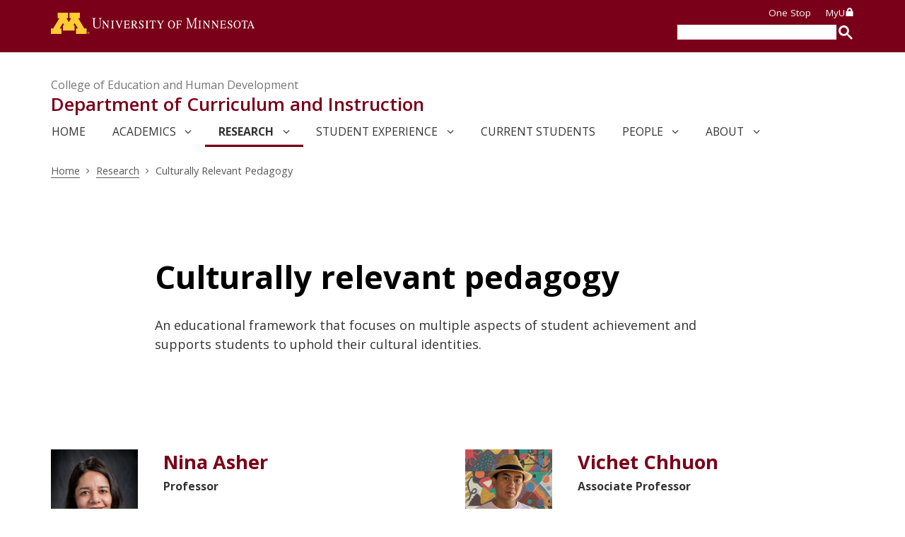

--- FILE ---
content_type: text/html; charset=UTF-8
request_url: https://ci.umn.edu/research/culturally-relevant-pedagogy
body_size: 14546
content:
<!DOCTYPE html>
<!--[if IE 8 ]><html class="coh-ie8"  lang="en" dir="ltr" prefix="og: https://ogp.me/ns#"> <![endif]-->
<!--[if IE 9 ]><html class="coh-ie9"  lang="en" dir="ltr" prefix="og: https://ogp.me/ns#"> <![endif]-->
<!--[if (gt IE 9)|!(IE)]><!--> <html lang="en" dir="ltr" prefix="og: https://ogp.me/ns#"> <!--<![endif]-->
<head>
<meta charset="utf-8" />
<meta name="description" content="An educational framework that focuses on multiple aspects of student achievement and supports students to uphold their cultural identities" />
<meta name="keywords" content=", Research and topics" />
<meta name="robots" content="index, follow" />
<link rel="canonical" href="https://ci.umn.edu/research/culturally-relevant-pedagogy" />
<meta property="og:type" content="page" />
<meta property="og:url" content="https://ci.umn.edu/research/culturally-relevant-pedagogy" />
<meta property="og:title" content="Culturally relevant pedagogy" />
<meta property="og:description" content="An educational framework that focuses on multiple aspects of student achievement and supports students to uphold their cultural identities" />
<meta name="twitter:card" content="summary_large_image" />
<meta name="twitter:description" content="An educational framework that focuses on multiple aspects of student achievement and supports students to uphold their cultural identities" />
<meta name="twitter:title" content="Culturally relevant pedagogy" />
<meta name="google-site-verification" content="JjgfxHsOwJPGHkhjJvIISu9vLIOSTdsT3m7E-dPSsfE" />
<meta name="Generator" content="Drupal 10 (https://www.drupal.org)" />
<meta name="MobileOptimized" content="width" />
<meta name="HandheldFriendly" content="true" />
<meta name="viewport" content="width=device-width, initial-scale=1.0" />
<script type="application/ld+json">{
    "@context": "https://schema.org",
    "@graph": [
        {
            "@type": "Article",
            "name": "Culturally relevant pedagogy",
            "description": "An educational framework that focuses on multiple aspects of student achievement and supports students to uphold their cultural identities"
        }
    ]
}</script>
<link rel="stylesheet" href="https://fonts.googleapis.com/css?family=Open+Sans:300,300i,400,400i,600,600i,700,700i&amp;display=swap" type="text/css" />
<link rel="icon" href="/themes/custom/cehd/favicon.ico" type="image/vnd.microsoft.icon" />
<link rel="alternate" hreflang="en" href="https://ci.umn.edu/research/culturally-relevant-pedagogy" />

<title>Culturally relevant pedagogy | Department of Curriculum and Instruction</title>
<link rel="stylesheet" media="all" href="/sites/ci/files/css/css_br4g4R9OaLAk35nMNhrn1hgFZYj2WN_Vq4Oybn9Nbe4.css?delta=0&amp;language=en&amp;theme=cehd&amp;include=[base64]" />
<link rel="stylesheet" media="all" href="/sites/ci/files/css/css_EqiGCTa10pU_vAXjnA8tkB4S-lh5zBeV6tmHo2zyQ0k.css?delta=1&amp;language=en&amp;theme=cehd&amp;include=[base64]" />

<script type="application/json" data-drupal-selector="drupal-settings-json">{"path":{"baseUrl":"\/","pathPrefix":"","currentPath":"node\/1276","currentPathIsAdmin":false,"isFront":false,"currentLanguage":"en"},"pluralDelimiter":"\u0003","suppressDeprecationErrors":true,"gtag":{"tagId":"","consentMode":false,"otherIds":[],"events":[],"additionalConfigInfo":[]},"ajaxPageState":{"libraries":"[base64]","theme":"cehd","theme_token":null},"ajaxTrustedUrl":{"\/research\/culturally-relevant-pedagogy":true},"gtm":{"tagId":null,"settings":{"data_layer":"dataLayer","include_classes":false,"allowlist_classes":"","blocklist_classes":"","include_environment":false,"environment_id":"","environment_token":""},"tagIds":["GTM-KTRH6RC4"]},"back_to_top":{"back_to_top_button_trigger":100,"back_to_top_speed":1200,"back_to_top_prevent_on_mobile":false,"back_to_top_prevent_in_admin":true,"back_to_top_button_type":"text","back_to_top_button_text":"Back to Top"},"cohesion":{"currentAdminTheme":"acquia_claro","front_end_settings":{"global_js":{"matchHeight":1,"parallax_scrolling":1,"cohMatchHeights":1}},"google_map_api_key":null,"google_map_api_key_geo":null,"animate_on_view_mobile":"DISABLED","add_animation_classes":"DISABLED","responsive_grid_settings":{"gridType":"desktop-first","columns":12,"breakpoints":{"xl":{"width":1440,"innerGutter":32,"outerGutter":64,"widthType":"fixed","previewColumns":12,"label":"Television","class":"coh-icon-television","iconHex":"F26C","boxedWidth":1312},"lg":{"width":1170,"innerGutter":32,"outerGutter":64,"widthType":"fluid","previewColumns":12,"label":"Desktop","class":"coh-icon-desktop","iconHex":"F108","boxedWidth":1042},"md":{"width":1024,"innerGutter":24,"outerGutter":48,"widthType":"fluid","previewColumns":12,"label":"Laptop","class":"coh-icon-laptop","iconHex":"F109","boxedWidth":928},"sm":{"width":768,"innerGutter":24,"outerGutter":40,"widthType":"fluid","previewColumns":6,"label":"Tablet","class":"coh-icon-tablet","iconHex":"F10A","boxedWidth":688},"ps":{"width":565,"innerGutter":24,"outerGutter":32,"widthType":"fluid","previewColumns":6,"label":"Mobile landscape","class":"coh-icon-mobile-landscape","iconHex":"E91E","boxedWidth":501},"xs":{"innerGutter":24,"outerGutter":24,"previewColumns":6,"label":"Mobile","class":"coh-icon-mobile","iconHex":"F10B","boxedWidth":272,"width":320,"widthType":"fluid","mobilePlaceholderWidth":320,"mobilePlaceholderType":"fluid"}}},"default_font_settings":{"defaultFontStack":"$coh-font-open-sans","color":{"link":true,"name":"Darker Gray","uid":"darker-gray","class":".coh-color-darker-gray","variable":"$coh-color-darker-gray","value":{"hex":"#323232","rgba":"rgba(50, 50, 50, 1)"},"inuse":true,"wysiwyg":true,"tags":["Dark"]}},"use_dx8":true,"sidebar_view_style":"titles","log_dx8_error":false,"error_url":"\/cohesionapi\/logger\/jserrors","dx8_content_paths":[["settings","content"],["settings","content","text"],["settings","markerInfo","text"],["settings","title"],["markup","prefix"],["markup","suffix"],["markup","attributes",["value"]],["hideNoData","hideData"],["hideNoData","hideData","text"]]},"collapsiblock":{"active_pages":false,"slide_speed":200,"cookie_lifetime":null,"switcher_enabled":null,"switcher_class":null},"user":{"uid":0,"permissionsHash":"50c258dafabd14d725c08f197d1c76a3809b9f930b3aeaa98ced6e0774b1d884"}}</script>
<script src="/sites/ci/files/js/js_gswYK3gTpHj3hIWoSO0qyh4RZZqgPbunnDW8ya0cKgw.js?scope=header&amp;delta=0&amp;language=en&amp;theme=cehd&amp;include=[base64]"></script>
<script src="/modules/contrib/google_tag/js/gtag.js?t8t3sd"></script>
<script src="/modules/contrib/google_tag/js/gtm.js?t8t3sd"></script>

<style>.ssa-instance-13162fa3d0132202f526903ff038fed9.coh-ce-cpt_social_links-d0a87570 {  display: -webkit-box;  display: -webkit-flex;  display: -ms-flexbox;  display: flex;  margin-bottom: 0;  -webkit-box-orient: vertical;  -webkit-box-direction: normal;    -webkit-flex-direction: row;        -ms-flex-direction: row;            flex-direction: row;    -webkit-box-pack: center;    -webkit-justify-content: center;        -ms-flex-pack: center;            justify-content: center;}@media (max-width: 1023px) {  .ssa-instance-13162fa3d0132202f526903ff038fed9.coh-ce-cpt_social_links-d0a87570 {    -webkit-box-orient: vertical;    -webkit-box-direction: normal;      -webkit-flex-direction: row;          -ms-flex-direction: row;              flex-direction: row;  }}@media (max-width: 564px) {  .ssa-instance-13162fa3d0132202f526903ff038fed9.coh-ce-cpt_social_links-d0a87570 {    -webkit-box-orient: vertical;    -webkit-box-direction: normal;      -webkit-flex-direction: row;          -ms-flex-direction: row;              flex-direction: row;  }}</style>
<style></style>
<style>.ssa-instance-5137f8701423bfb5d98f76cc15575937.coh-ce-cpt_1_column_layout-f1c39d56 {  background-position: center;  background-size: cover;  background-repeat: no-repeat;  background-attachment: scroll;}@media (max-width: 1023px) {  .ssa-instance-5137f8701423bfb5d98f76cc15575937.coh-ce-cpt_1_column_layout-f1c39d56 {    background-position: center;    background-size: cover;    background-repeat: no-repeat;    background-attachment: scroll;  }}@media (max-width: 767px) {  .ssa-instance-5137f8701423bfb5d98f76cc15575937.coh-ce-cpt_1_column_layout-f1c39d56 {    background-position: center top;    background-size: cover;    background-repeat: no-repeat;    background-attachment: scroll;  }}.ssa-instance-5137f8701423bfb5d98f76cc15575937.coh-ce-cpt_1_column_layout-3878316d {    -webkit-box-pack: center;    -webkit-justify-content: center;        -ms-flex-pack: center;            justify-content: center;    min-height: auto;}@media (max-width: 1023px) {  .ssa-instance-5137f8701423bfb5d98f76cc15575937.coh-ce-cpt_1_column_layout-3878316d {      min-height: auto;  }}@media (max-width: 767px) {  .ssa-instance-5137f8701423bfb5d98f76cc15575937.coh-ce-cpt_1_column_layout-3878316d {      min-height: auto;  }}.ssa-instance-5137f8701423bfb5d98f76cc15575937.coh-ce-cpt_1_column_layout-979786f7 {  -webkit-box-orient: vertical;  -webkit-box-direction: normal;  -webkit-flex-direction: column;      -ms-flex-direction: column;          flex-direction: column;    -webkit-box-pack: flex-start;    -webkit-justify-content: flex-start;        -ms-flex-pack: flex-start;            justify-content: flex-start;  display: -webkit-box;  display: -webkit-flex;  display: -ms-flexbox;  display: flex;}@media (max-width: 1023px) {  .ssa-instance-5137f8701423bfb5d98f76cc15575937.coh-ce-cpt_1_column_layout-979786f7 {      -webkit-box-pack: flex-start;      -webkit-justify-content: flex-start;          -ms-flex-pack: flex-start;              justify-content: flex-start;  }}@media (max-width: 767px) {  .ssa-instance-5137f8701423bfb5d98f76cc15575937.coh-ce-cpt_1_column_layout-979786f7 {      -webkit-box-pack: flex-start;      -webkit-justify-content: flex-start;          -ms-flex-pack: flex-start;              justify-content: flex-start;  }}</style>
<style>.coh-style-card-text-light-background.ssa-instance-7d37562860821e12ef77b503afad3d3d.coh-ce-cpt_filterable_grid-751eaf2 .horizontal-card-v2 h3 a {  color: rgb(0, 0, 0);}.ssa-instance-7d37562860821e12ef77b503afad3d3d.coh-ce-cpt_filterable_grid-751eaf2 .job-title {}.ssa-instance-7d37562860821e12ef77b503afad3d3d.coh-ce-cpt_filterable_grid-751eaf2 form label {  color: rgb(0, 0, 0);}.ssa-instance-7d37562860821e12ef77b503afad3d3d.coh-ce-cpt_filterable_grid-751eaf2 .horizontal-card-v2 .horizontal-card-v2__link, .ssa-instance-7d37562860821e12ef77b503afad3d3d.coh-ce-cpt_filterable_grid-751eaf2 .horizontal-card-v2 .horizontal-card-v2__dates {  display: none;}.ssa-instance-7d37562860821e12ef77b503afad3d3d.coh-ce-cpt_filterable_grid-751eaf2 .horizontal-card-v2 .coh-column.coh-col-xl-3, .ssa-instance-7d37562860821e12ef77b503afad3d3d.coh-ce-cpt_filterable_grid-751eaf2 .horizontal-card-v2 .coh-column.coh-col-xl-4 {  -webkit-box-flex: 30%;  -webkit-flex: 30%;      -ms-flex: 30%;          flex: 30%;  max-width: 30%;}@media (max-width: 767px) {  .ssa-instance-7d37562860821e12ef77b503afad3d3d.coh-ce-cpt_filterable_grid-751eaf2 .horizontal-card-v2 .coh-column.coh-col-xl-3, .ssa-instance-7d37562860821e12ef77b503afad3d3d.coh-ce-cpt_filterable_grid-751eaf2 .horizontal-card-v2 .coh-column.coh-col-xl-4 {    -webkit-box-flex: 100%;    -webkit-flex: 100%;        -ms-flex: 100%;            flex: 100%;    max-width: 100%;  }}.ssa-instance-7d37562860821e12ef77b503afad3d3d.coh-ce-cpt_filterable_grid-751eaf2 .horizontal-card-v2 img, .ssa-instance-7d37562860821e12ef77b503afad3d3d.coh-ce-cpt_filterable_grid-751eaf2 .horizontal-card-v2 .horizontal_card_v2__date-card {  aspect-ratio:  4 / 5;  width: 100%;  -o-object-fit: cover;     object-fit: cover;}@media (max-width: 767px) {  .ssa-instance-7d37562860821e12ef77b503afad3d3d.coh-ce-cpt_filterable_grid-751eaf2 .horizontal-card-v2 img, .ssa-instance-7d37562860821e12ef77b503afad3d3d.coh-ce-cpt_filterable_grid-751eaf2 .horizontal-card-v2 .horizontal_card_v2__date-card {    aspect-ratio: 13 / 10;  }}</style>
<style>.ssa-instance-8bef091fd28a983370de316b5945ec3c.coh-ce-cpt_1_column_layout-f1c39d56 {  background-position: center;  background-size: cover;  background-repeat: no-repeat;  background-attachment: scroll;}@media (max-width: 1023px) {  .ssa-instance-8bef091fd28a983370de316b5945ec3c.coh-ce-cpt_1_column_layout-f1c39d56 {    background-position: center;    background-size: cover;    background-repeat: no-repeat;    background-attachment: scroll;  }}@media (max-width: 767px) {  .ssa-instance-8bef091fd28a983370de316b5945ec3c.coh-ce-cpt_1_column_layout-f1c39d56 {    background-position: center top;    background-size: cover;    background-repeat: no-repeat;    background-attachment: scroll;  }}.ssa-instance-8bef091fd28a983370de316b5945ec3c.coh-ce-cpt_1_column_layout-3878316d {    -webkit-box-pack: center;    -webkit-justify-content: center;        -ms-flex-pack: center;            justify-content: center;    min-height: auto;}@media (max-width: 1023px) {  .ssa-instance-8bef091fd28a983370de316b5945ec3c.coh-ce-cpt_1_column_layout-3878316d {      min-height: auto;  }}@media (max-width: 767px) {  .ssa-instance-8bef091fd28a983370de316b5945ec3c.coh-ce-cpt_1_column_layout-3878316d {      min-height: auto;  }}.ssa-instance-8bef091fd28a983370de316b5945ec3c.coh-ce-cpt_1_column_layout-979786f7 {  -webkit-box-orient: vertical;  -webkit-box-direction: normal;  -webkit-flex-direction: column;      -ms-flex-direction: column;          flex-direction: column;    -webkit-box-pack: flex-start;    -webkit-justify-content: flex-start;        -ms-flex-pack: flex-start;            justify-content: flex-start;  display: -webkit-box;  display: -webkit-flex;  display: -ms-flexbox;  display: flex;}@media (max-width: 1023px) {  .ssa-instance-8bef091fd28a983370de316b5945ec3c.coh-ce-cpt_1_column_layout-979786f7 {      -webkit-box-pack: flex-start;      -webkit-justify-content: flex-start;          -ms-flex-pack: flex-start;              justify-content: flex-start;  }}@media (max-width: 767px) {  .ssa-instance-8bef091fd28a983370de316b5945ec3c.coh-ce-cpt_1_column_layout-979786f7 {      -webkit-box-pack: flex-start;      -webkit-justify-content: flex-start;          -ms-flex-pack: flex-start;              justify-content: flex-start;  }}</style>
<style>.ssa-instance-7731b92fa2209052b6e9d1c6fe5b97f4.coh-ce-cpt_text-6a616cea {    -webkit-box-flex: 0;    -webkit-flex-grow: 0;        -ms-flex-positive: 0;            flex-grow: 0;}</style>
<style>.ssa-instance-c0b3f1a0aef3edf4caae07985fb7514d.coh-ce-cpt_1_column_layout-f1c39d56 {  background-position: center;  background-size: cover;  background-repeat: no-repeat;  background-attachment: scroll;}@media (max-width: 1023px) {  .ssa-instance-c0b3f1a0aef3edf4caae07985fb7514d.coh-ce-cpt_1_column_layout-f1c39d56 {    background-position: center;    background-size: cover;    background-repeat: no-repeat;    background-attachment: scroll;  }}@media (max-width: 767px) {  .ssa-instance-c0b3f1a0aef3edf4caae07985fb7514d.coh-ce-cpt_1_column_layout-f1c39d56 {    background-position: center top;    background-size: cover;    background-repeat: no-repeat;    background-attachment: scroll;  }}.ssa-instance-c0b3f1a0aef3edf4caae07985fb7514d.coh-ce-cpt_1_column_layout-3878316d {    -webkit-box-pack: center;    -webkit-justify-content: center;        -ms-flex-pack: center;            justify-content: center;    min-height: auto;}@media (max-width: 1023px) {  .ssa-instance-c0b3f1a0aef3edf4caae07985fb7514d.coh-ce-cpt_1_column_layout-3878316d {      min-height: auto;  }}@media (max-width: 767px) {  .ssa-instance-c0b3f1a0aef3edf4caae07985fb7514d.coh-ce-cpt_1_column_layout-3878316d {      min-height: auto;  }}.ssa-instance-c0b3f1a0aef3edf4caae07985fb7514d.coh-ce-cpt_1_column_layout-979786f7 {  -webkit-box-orient: vertical;  -webkit-box-direction: normal;  -webkit-flex-direction: column;      -ms-flex-direction: column;          flex-direction: column;    -webkit-box-pack: flex-start;    -webkit-justify-content: flex-start;        -ms-flex-pack: flex-start;            justify-content: flex-start;  display: -webkit-box;  display: -webkit-flex;  display: -ms-flexbox;  display: flex;}@media (max-width: 1023px) {  .ssa-instance-c0b3f1a0aef3edf4caae07985fb7514d.coh-ce-cpt_1_column_layout-979786f7 {      -webkit-box-pack: flex-start;      -webkit-justify-content: flex-start;          -ms-flex-pack: flex-start;              justify-content: flex-start;  }}@media (max-width: 767px) {  .ssa-instance-c0b3f1a0aef3edf4caae07985fb7514d.coh-ce-cpt_1_column_layout-979786f7 {      -webkit-box-pack: flex-start;      -webkit-justify-content: flex-start;          -ms-flex-pack: flex-start;              justify-content: flex-start;  }}</style>
</head>
<body class="acquia-cms-toolbar acquia-cms-environment-prod path-node page-node-type-page">
<a href="#main-content" class="visually-hidden focusable skip-link">
Skip to main content
</a>
<noscript><iframe src="https://www.googletagmanager.com/ns.html?id=GTM-KTRH6RC4"
                  height="0" width="0" style="display:none;visibility:hidden"></iframe></noscript>

<!-- Begin UMN Header -->

<div id="mandatory-header-wrapper" class="mandatory-header-wrapper umnhf-campus-tc dtd umnhf-background-maroon dropdown no-links" role="banner">
    <div class="umnhf-h coh-container coh-container-boxed" id="umnhf-h">
        <div class="umnhf-h-mast" id="umnhf-h-mast">
            <a class="umnhf-h-wm" id="umnhf-h-wm" href="https://twin-cities.umn.edu"><span>Go to the U of M home page</span></a>
                                    <ul class="umnhf-h-ql" id="umnhf-h-ql" role="presentation">
                <li class="umnhf-h-onestop" id="umnhf-h-onestop"><a href="https://onestop.umn.edu">One Stop</a></li>
                <li class="umnhf-h-myu" id="umnhf-h-myu"><a href="http://www.myu.umn.edu">MyU<span></span></a></li>
            </ul>
                        <!-- Button below is for dropdown toggle, only visible on mobile screens. If using a non-dropdown version you can delete this tag -->
                          
              <button class="umnhf-m-search" id="umnhf-m-search" href="#" title="toggle search field">Search</button>
                    </div>
        <div class="umnhf-h-search" role="search">
            <script>
                (function () {
                    var cx = '002834015805923805805:c-0k--9bdkk';
                    var gcse = document.createElement('script');
                    gcse.type = 'text/javascript';
                    gcse.async = true;
                    gcse.src = 'https://cse.google.com/cse.js?cx=' + cx;
                    var s = document.getElementsByTagName('script')[0];
                    s.parentNode.insertBefore(gcse, s);
                })();
            </script>
            <gcse:searchbox-only resultsURL="/search/"></gcse:searchbox-only>
        </div>
    </div>
</div>
<!-- End UMN Header -->
  <div class="dialog-off-canvas-main-canvas" data-off-canvas-main-canvas>
           <section class="coh-container site-identity coh-container-boxed" > <header class="folwell-identity">
            <p class="prefix-name">
                            <a href="https://cehd.umn.edu">                College of Education and Human Development
                </a>                    </p>
            <p class="sitename">
    <a href="/">Department of Curriculum and Instruction</a>
</p>
</header>
 </section>               <div class="coh-container ssa-component coh-component ssa-component-instance-2deda0ba-35c6-4be9-a864-fea3e44be036 coh-component-instance-2deda0ba-35c6-4be9-a864-fea3e44be036 site-header coh-style-header-light-theme header-position--relative menu-position-desktop--left menu-column-count-desktop-1 coh-style-focusable-content coh-ce-cpt_site_header-aff07ffa" >  <div class="coh-container site-header__inner coh-ce-cpt_site_header-42c3f86d coh-container-boxed" >  <div class="coh-container coh-ce-cpt_site_header-6412be4a" > </div>  <div class="coh-container coh-ce-cpt_site_header-e2a0ade6" >   <button class="coh-button main-menu-toggle-button coh-ce-cpt_site_header-84e333f1 coh-interaction" data-interaction-modifiers="[{&quot;modifierType&quot;:&quot;toggle-modifier-accessible-collapsed&quot;,&quot;interactionScope&quot;:&quot;component&quot;,&quot;interactionTarget&quot;:&quot;.main-menu-toggle-button&quot;,&quot;modifierName&quot;:&quot;menu-active&quot;},{&quot;modifierType&quot;:&quot;toggle-modifier&quot;,&quot;interactionScope&quot;:&quot;document&quot;,&quot;interactionTarget&quot;:&quot;body&quot;,&quot;modifierName&quot;:&quot;menu-active&quot;}]" aria-haspopup="true" aria-expanded="false" aria-label="Menu toggle" data-coh-settings='{ "sm":{"buttonAnimation":[{"animationType":"blind","animationScope":"component","animationDirection":"left","animationEasing":"easeInOutCubic","animationTarget":".main-menu-wrapper","animationDuration":200}]},"xl":{"buttonAnimation":[{"animationType":"none"}]} }' type="button">Menu</button>  <div class="coh-container main-menu-wrapper coh-ce-cpt_site_header-4bd5ea3e" >  <div class="coh-container coh-ce-cpt_site_header-cae467c8" >  <nav class="coh-container main-menu coh-ce-cpt_site_header-85f5d826" >    <div class="coh-container coh-ce-cpt_site_header-873e5118" >          <ul class="coh-menu-list-container coh-unordered-list menu-level-1 coh-ce-938ad950"><li class="coh-menu-list-item coh-ce-b1f2eaab js-coh-menu-item" data-coh-settings='{"xl":"hidden"}' data-drupal-link-system-path="&lt;front&gt;">    <a href="/"   data-coh-settings='{ "xl":{"link_interaction":"toggle-on-click-hide-siblings","animationType":"blind","animationEasing":"easeInOutCubic","animationTarget":".menu-level-2-wrapper","animationDuration":300,"animationDirection":"up"},"sm":{"link_interaction":"toggle-on-click","animationType":"blind","animationDirection":"up","animationEasing":"easeInOutCubic","animationTarget":".menu-level-2-wrapper","animationDuration":300} }' class="coh-link coh-ce-7ff6f676 js-coh-menu-item-link" tabindex="0" role="link">Home</a>  <div class="coh-container menu-level-2-wrapper menu-wrapper coh-ce-e587bce" >  <div class="coh-container coh-ce-e3caed90" >    </div> </div></li><li class="coh-menu-list-item coh-ce-b1f2eaab js-coh-menu-item has-children" data-coh-settings='{"xl":"hidden"}' >      <span    data-coh-settings='{ "xl":{"link_interaction":"toggle-on-click-hide-siblings","animationType":"blind","animationEasing":"easeInOutCubic","animationTarget":".menu-level-2-wrapper","animationDuration":300,"animationDirection":"up"},"sm":{"link_interaction":"toggle-on-click","animationType":"blind","animationDirection":"up","animationEasing":"easeInOutCubic","animationTarget":".menu-level-2-wrapper","animationDuration":300} }' class="coh-link coh-ce-7ff6f676 js-coh-menu-item-link" tabindex="0" role="link">Academics</span>  <div class="coh-container menu-level-2-wrapper menu-wrapper coh-ce-e587bce" >  <div class="coh-container coh-ce-e3caed90" >   <ul class="coh-menu-list-container coh-unordered-list menu-level-2"><li class="coh-menu-list-item coh-ce-7349c21e js-coh-menu-item" data-coh-settings='{"xl":"hidden"}' >    <a href="/academics/degrees-and-programs"   data-coh-settings='{ "xl":{"link_interaction":"toggle-on-click-hide-siblings","animationType":"blind","animationEasing":"easeInOutCubic","animationTarget":".menu-level-3-wrapper","animationDuration":300,"animationDirection":"up"},"lg":{"link_interaction":"toggle-on-click-hide-siblings","animationType":"drop","animationDirection":"down","animationEasing":"easeInBack","animationTarget":".menu-level-3-wrapper","animationDuration":0} }' class="coh-link js-coh-menu-item-link" tabindex="0" role="link">Degrees &amp; Programs</a>  <div class="coh-container menu-level-3-wrapper menu-wrapper coh-ce-7c234cb6" >  <div class="coh-container coh-ce-217c58e4" >    </div> </div></li><li class="coh-menu-list-item coh-ce-7349c21e js-coh-menu-item has-children" data-coh-settings='{"xl":"hidden"}' >    <a href="/undergraduate"   data-coh-settings='{ "xl":{"link_interaction":"toggle-on-click-hide-siblings","animationType":"blind","animationEasing":"easeInOutCubic","animationTarget":".menu-level-3-wrapper","animationDuration":300,"animationDirection":"up"},"lg":{"link_interaction":"toggle-on-click-hide-siblings","animationType":"drop","animationDirection":"down","animationEasing":"easeInBack","animationTarget":".menu-level-3-wrapper","animationDuration":0} }' class="coh-link js-coh-menu-item-link" tabindex="0" role="link">Undergraduate</a>  <div class="coh-container menu-level-3-wrapper menu-wrapper coh-ce-7c234cb6" >  <div class="coh-container coh-ce-217c58e4" >   <ul class="coh-menu-list-container coh-unordered-list menu-level-3"><li class="coh-menu-list-item coh-ce-ffe055c5 js-coh-menu-item" data-coh-settings='{"xl":"hidden"}' >   <a href="/undergraduate"   data-coh-settings='{ "xl":{"link_interaction":"toggle-on-click-hide-siblings","animationType":"blind","animationDirection":"up","animationEasing":"easeInOutCubic","animationTarget":".menu-level-4-wrapper","animationDuration":300} }' class="coh-link js-coh-menu-item-link" tabindex="0" role="link">Undergraduate Programs</a>  <div class="coh-container menu-level-4-wrapper menu-wrapper coh-ce-e587bce" >  <div class="coh-container coh-ce-217c58e4" >    </div> </div></li><li class="coh-menu-list-item coh-ce-ffe055c5 js-coh-menu-item" data-coh-settings='{"xl":"hidden"}' >   <a href="/undergraduate/directrack-teaching"   data-coh-settings='{ "xl":{"link_interaction":"toggle-on-click-hide-siblings","animationType":"blind","animationDirection":"up","animationEasing":"easeInOutCubic","animationTarget":".menu-level-4-wrapper","animationDuration":300} }' class="coh-link js-coh-menu-item-link" tabindex="0" role="link">DirecTrack to Teaching</a>  <div class="coh-container menu-level-4-wrapper menu-wrapper coh-ce-e587bce" >  <div class="coh-container coh-ce-217c58e4" >    </div> </div></li><li class="coh-menu-list-item coh-ce-ffe055c5 js-coh-menu-item" data-coh-settings='{"xl":"hidden"}' >   <a href="/undergraduate/elementary-education-foundations-bs"   data-coh-settings='{ "xl":{"link_interaction":"toggle-on-click-hide-siblings","animationType":"blind","animationDirection":"up","animationEasing":"easeInOutCubic","animationTarget":".menu-level-4-wrapper","animationDuration":300} }' class="coh-link js-coh-menu-item-link" tabindex="0" role="link">Elementary Education Foundations BS</a>  <div class="coh-container menu-level-4-wrapper menu-wrapper coh-ce-e587bce" >  <div class="coh-container coh-ce-217c58e4" >    </div> </div></li><li class="coh-menu-list-item coh-ce-ffe055c5 js-coh-menu-item" data-coh-settings='{"xl":"hidden"}' >   <a href="/undergraduate/learning-technologies-minor"   data-coh-settings='{ "xl":{"link_interaction":"toggle-on-click-hide-siblings","animationType":"blind","animationDirection":"up","animationEasing":"easeInOutCubic","animationTarget":".menu-level-4-wrapper","animationDuration":300} }' class="coh-link js-coh-menu-item-link" tabindex="0" role="link">Learning Technologies Minor</a>  <div class="coh-container menu-level-4-wrapper menu-wrapper coh-ce-e587bce" >  <div class="coh-container coh-ce-217c58e4" >    </div> </div></li><li class="coh-menu-list-item coh-ce-ffe055c5 js-coh-menu-item" data-coh-settings='{"xl":"hidden"}' >   <a href="/undergraduate/racial-justice-urban-schooling-minor"   data-coh-settings='{ "xl":{"link_interaction":"toggle-on-click-hide-siblings","animationType":"blind","animationDirection":"up","animationEasing":"easeInOutCubic","animationTarget":".menu-level-4-wrapper","animationDuration":300} }' class="coh-link js-coh-menu-item-link" tabindex="0" role="link">Racial Justice in Urban Schooling Minor</a>  <div class="coh-container menu-level-4-wrapper menu-wrapper coh-ce-e587bce" >  <div class="coh-container coh-ce-217c58e4" >    </div> </div></li><li class="coh-menu-list-item coh-ce-ffe055c5 js-coh-menu-item" data-coh-settings='{"xl":"hidden"}' >   <a href="/undergraduate/teaching-english-second-language-tesl-minor-certificate"   data-coh-settings='{ "xl":{"link_interaction":"toggle-on-click-hide-siblings","animationType":"blind","animationDirection":"up","animationEasing":"easeInOutCubic","animationTarget":".menu-level-4-wrapper","animationDuration":300} }' class="coh-link js-coh-menu-item-link" tabindex="0" role="link">Teaching English as a Second Language (TESL) Minor &amp; Certificate</a>  <div class="coh-container menu-level-4-wrapper menu-wrapper coh-ce-e587bce" >  <div class="coh-container coh-ce-217c58e4" >    </div> </div></li><li class="coh-menu-list-item coh-ce-ffe055c5 js-coh-menu-item" data-coh-settings='{"xl":"hidden"}' >   <a href="/academics/undergraduate/climate-justice-education-minor"   data-coh-settings='{ "xl":{"link_interaction":"toggle-on-click-hide-siblings","animationType":"blind","animationDirection":"up","animationEasing":"easeInOutCubic","animationTarget":".menu-level-4-wrapper","animationDuration":300} }' class="coh-link js-coh-menu-item-link" tabindex="0" role="link">Climate Justice Education minor</a>  <div class="coh-container menu-level-4-wrapper menu-wrapper coh-ce-e587bce" >  <div class="coh-container coh-ce-217c58e4" >    </div> </div></li></ul>   </div> </div></li><li class="coh-menu-list-item coh-ce-7349c21e js-coh-menu-item has-children" data-coh-settings='{"xl":"hidden"}' >    <a href="/masters"   data-coh-settings='{ "xl":{"link_interaction":"toggle-on-click-hide-siblings","animationType":"blind","animationEasing":"easeInOutCubic","animationTarget":".menu-level-3-wrapper","animationDuration":300,"animationDirection":"up"},"lg":{"link_interaction":"toggle-on-click-hide-siblings","animationType":"drop","animationDirection":"down","animationEasing":"easeInBack","animationTarget":".menu-level-3-wrapper","animationDuration":0} }' class="coh-link js-coh-menu-item-link" tabindex="0" role="link">Master&#039;s</a>  <div class="coh-container menu-level-3-wrapper menu-wrapper coh-ce-7c234cb6" >  <div class="coh-container coh-ce-217c58e4" >   <ul class="coh-menu-list-container coh-unordered-list menu-level-3"><li class="coh-menu-list-item coh-ce-ffe055c5 js-coh-menu-item" data-coh-settings='{"xl":"hidden"}' >   <a href="/academics/masters/med-and-teaching-license-prerequisites"   data-coh-settings='{ "xl":{"link_interaction":"toggle-on-click-hide-siblings","animationType":"blind","animationDirection":"up","animationEasing":"easeInOutCubic","animationTarget":".menu-level-4-wrapper","animationDuration":300} }' class="coh-link js-coh-menu-item-link" tabindex="0" role="link">MEd and Teaching License Prerequisites</a>  <div class="coh-container menu-level-4-wrapper menu-wrapper coh-ce-e587bce" >  <div class="coh-container coh-ce-217c58e4" >    </div> </div></li><li class="coh-menu-list-item coh-ce-ffe055c5 js-coh-menu-item" data-coh-settings='{"xl":"hidden"}' >   <a href="/masters"   data-coh-settings='{ "xl":{"link_interaction":"toggle-on-click-hide-siblings","animationType":"blind","animationDirection":"up","animationEasing":"easeInOutCubic","animationTarget":".menu-level-4-wrapper","animationDuration":300} }' class="coh-link js-coh-menu-item-link" tabindex="0" role="link">Master&#039;s Programs</a>  <div class="coh-container menu-level-4-wrapper menu-wrapper coh-ce-e587bce" >  <div class="coh-container coh-ce-217c58e4" >    </div> </div></li><li class="coh-menu-list-item coh-ce-ffe055c5 js-coh-menu-item" data-coh-settings='{"xl":"hidden"}' >   <a href="/masters/arts-in-education-med-teaching-license"   data-coh-settings='{ "xl":{"link_interaction":"toggle-on-click-hide-siblings","animationType":"blind","animationDirection":"up","animationEasing":"easeInOutCubic","animationTarget":".menu-level-4-wrapper","animationDuration":300} }' class="coh-link js-coh-menu-item-link" tabindex="0" role="link">Arts in education MEd and teaching license</a>  <div class="coh-container menu-level-4-wrapper menu-wrapper coh-ce-e587bce" >  <div class="coh-container coh-ce-217c58e4" >    </div> </div></li><li class="coh-menu-list-item coh-ce-ffe055c5 js-coh-menu-item" data-coh-settings='{"xl":"hidden"}' >   <a href="/masters/elementary-education-med-and-teaching-license"   data-coh-settings='{ "xl":{"link_interaction":"toggle-on-click-hide-siblings","animationType":"blind","animationDirection":"up","animationEasing":"easeInOutCubic","animationTarget":".menu-level-4-wrapper","animationDuration":300} }' class="coh-link js-coh-menu-item-link" tabindex="0" role="link">Elementary Education MEd &amp; Teaching License</a>  <div class="coh-container menu-level-4-wrapper menu-wrapper coh-ce-e587bce" >  <div class="coh-container coh-ce-217c58e4" >    </div> </div></li><li class="coh-menu-list-item coh-ce-ffe055c5 js-coh-menu-item" data-coh-settings='{"xl":"hidden"}' >   <a href="/masters/elementary-education-med-and-teaching-license-dual-language-immersion-focus"   data-coh-settings='{ "xl":{"link_interaction":"toggle-on-click-hide-siblings","animationType":"blind","animationDirection":"up","animationEasing":"easeInOutCubic","animationTarget":".menu-level-4-wrapper","animationDuration":300} }' class="coh-link js-coh-menu-item-link" tabindex="0" role="link">Elementary Education MEd Dual Language Immersion Focus</a>  <div class="coh-container menu-level-4-wrapper menu-wrapper coh-ce-e587bce" >  <div class="coh-container coh-ce-217c58e4" >    </div> </div></li><li class="coh-menu-list-item coh-ce-ffe055c5 js-coh-menu-item" data-coh-settings='{"xl":"hidden"}' >   <a href="/masters/english-education-med-and-teaching-license"   data-coh-settings='{ "xl":{"link_interaction":"toggle-on-click-hide-siblings","animationType":"blind","animationDirection":"up","animationEasing":"easeInOutCubic","animationTarget":".menu-level-4-wrapper","animationDuration":300} }' class="coh-link js-coh-menu-item-link" tabindex="0" role="link">English Education MEd &amp; Teaching License</a>  <div class="coh-container menu-level-4-wrapper menu-wrapper coh-ce-e587bce" >  <div class="coh-container coh-ce-217c58e4" >    </div> </div></li><li class="coh-menu-list-item coh-ce-ffe055c5 js-coh-menu-item" data-coh-settings='{"xl":"hidden"}' >   <a href="https://ci.umn.edu/learning-technologies-ma-0"   data-coh-settings='{ "xl":{"link_interaction":"toggle-on-click-hide-siblings","animationType":"blind","animationDirection":"up","animationEasing":"easeInOutCubic","animationTarget":".menu-level-4-wrapper","animationDuration":300} }' class="coh-link js-coh-menu-item-link" tabindex="0" role="link">Learning Technologies MA</a>  <div class="coh-container menu-level-4-wrapper menu-wrapper coh-ce-e587bce" >  <div class="coh-container coh-ce-217c58e4" >    </div> </div></li><li class="coh-menu-list-item coh-ce-ffe055c5 js-coh-menu-item" data-coh-settings='{"xl":"hidden"}' >   <a href="/masters/mathematics-education-ma"   data-coh-settings='{ "xl":{"link_interaction":"toggle-on-click-hide-siblings","animationType":"blind","animationDirection":"up","animationEasing":"easeInOutCubic","animationTarget":".menu-level-4-wrapper","animationDuration":300} }' class="coh-link js-coh-menu-item-link" tabindex="0" role="link">Mathematics Education MA</a>  <div class="coh-container menu-level-4-wrapper menu-wrapper coh-ce-e587bce" >  <div class="coh-container coh-ce-217c58e4" >    </div> </div></li><li class="coh-menu-list-item coh-ce-ffe055c5 js-coh-menu-item" data-coh-settings='{"xl":"hidden"}' >   <a href="/masters/mathematics-education-med-and-teaching-license"   data-coh-settings='{ "xl":{"link_interaction":"toggle-on-click-hide-siblings","animationType":"blind","animationDirection":"up","animationEasing":"easeInOutCubic","animationTarget":".menu-level-4-wrapper","animationDuration":300} }' class="coh-link js-coh-menu-item-link" tabindex="0" role="link">Mathematics Education MEd &amp; Teaching License</a>  <div class="coh-container menu-level-4-wrapper menu-wrapper coh-ce-e587bce" >  <div class="coh-container coh-ce-217c58e4" >    </div> </div></li><li class="coh-menu-list-item coh-ce-ffe055c5 js-coh-menu-item" data-coh-settings='{"xl":"hidden"}' >   <a href="/academics/masters/mngot-elementary"   data-coh-settings='{ "xl":{"link_interaction":"toggle-on-click-hide-siblings","animationType":"blind","animationDirection":"up","animationEasing":"easeInOutCubic","animationTarget":".menu-level-4-wrapper","animationDuration":300} }' class="coh-link js-coh-menu-item-link" tabindex="0" role="link">Elementary Education MEd &amp; Teaching License (MNGOT)</a>  <div class="coh-container menu-level-4-wrapper menu-wrapper coh-ce-e587bce" >  <div class="coh-container coh-ce-217c58e4" >    </div> </div></li><li class="coh-menu-list-item coh-ce-ffe055c5 js-coh-menu-item" data-coh-settings='{"xl":"hidden"}' >   <a href="/academics/masters/mngot-esl-language"   data-coh-settings='{ "xl":{"link_interaction":"toggle-on-click-hide-siblings","animationType":"blind","animationDirection":"up","animationEasing":"easeInOutCubic","animationTarget":".menu-level-4-wrapper","animationDuration":300} }' class="coh-link js-coh-menu-item-link" tabindex="0" role="link">ESL &amp; World Language MEd &amp; Teaching License (MNGOT)</a>  <div class="coh-container menu-level-4-wrapper menu-wrapper coh-ce-e587bce" >  <div class="coh-container coh-ce-217c58e4" >    </div> </div></li><li class="coh-menu-list-item coh-ce-ffe055c5 js-coh-menu-item" data-coh-settings='{"xl":"hidden"}' >   <a href="/masters/multilingual-education-ma"   data-coh-settings='{ "xl":{"link_interaction":"toggle-on-click-hide-siblings","animationType":"blind","animationDirection":"up","animationEasing":"easeInOutCubic","animationTarget":".menu-level-4-wrapper","animationDuration":300} }' class="coh-link js-coh-menu-item-link" tabindex="0" role="link">Multilingual Education MA</a>  <div class="coh-container menu-level-4-wrapper menu-wrapper coh-ce-e587bce" >  <div class="coh-container coh-ce-217c58e4" >    </div> </div></li><li class="coh-menu-list-item coh-ce-ffe055c5 js-coh-menu-item" data-coh-settings='{"xl":"hidden"}' >   <a href="/masters/multilingual-education-med-and-teaching-license"   data-coh-settings='{ "xl":{"link_interaction":"toggle-on-click-hide-siblings","animationType":"blind","animationDirection":"up","animationEasing":"easeInOutCubic","animationTarget":".menu-level-4-wrapper","animationDuration":300} }' class="coh-link js-coh-menu-item-link" tabindex="0" role="link">Multilingual Education MEd &amp; Teaching License</a>  <div class="coh-container menu-level-4-wrapper menu-wrapper coh-ce-e587bce" >  <div class="coh-container coh-ce-217c58e4" >    </div> </div></li><li class="coh-menu-list-item coh-ce-ffe055c5 js-coh-menu-item" data-coh-settings='{"xl":"hidden"}' >   <a href="/masters/multilingual-education-working-professionals-med"   data-coh-settings='{ "xl":{"link_interaction":"toggle-on-click-hide-siblings","animationType":"blind","animationDirection":"up","animationEasing":"easeInOutCubic","animationTarget":".menu-level-4-wrapper","animationDuration":300} }' class="coh-link js-coh-menu-item-link" tabindex="0" role="link">Multilingual Education for Working Professionals MEd</a>  <div class="coh-container menu-level-4-wrapper menu-wrapper coh-ce-e587bce" >  <div class="coh-container coh-ce-217c58e4" >    </div> </div></li><li class="coh-menu-list-item coh-ce-ffe055c5 js-coh-menu-item" data-coh-settings='{"xl":"hidden"}' >   <a href="/masters/science-education-ma"   data-coh-settings='{ "xl":{"link_interaction":"toggle-on-click-hide-siblings","animationType":"blind","animationDirection":"up","animationEasing":"easeInOutCubic","animationTarget":".menu-level-4-wrapper","animationDuration":300} }' class="coh-link js-coh-menu-item-link" tabindex="0" role="link">Science Education MA</a>  <div class="coh-container menu-level-4-wrapper menu-wrapper coh-ce-e587bce" >  <div class="coh-container coh-ce-217c58e4" >    </div> </div></li><li class="coh-menu-list-item coh-ce-ffe055c5 js-coh-menu-item" data-coh-settings='{"xl":"hidden"}' >   <a href="/masters/science-education-med-and-teaching-license"   data-coh-settings='{ "xl":{"link_interaction":"toggle-on-click-hide-siblings","animationType":"blind","animationDirection":"up","animationEasing":"easeInOutCubic","animationTarget":".menu-level-4-wrapper","animationDuration":300} }' class="coh-link js-coh-menu-item-link" tabindex="0" role="link">Science Education MEd &amp; Teaching License</a>  <div class="coh-container menu-level-4-wrapper menu-wrapper coh-ce-e587bce" >  <div class="coh-container coh-ce-217c58e4" >    </div> </div></li><li class="coh-menu-list-item coh-ce-ffe055c5 js-coh-menu-item" data-coh-settings='{"xl":"hidden"}' >   <a href="/masters/social-studies-education-med-and-teaching-license"   data-coh-settings='{ "xl":{"link_interaction":"toggle-on-click-hide-siblings","animationType":"blind","animationDirection":"up","animationEasing":"easeInOutCubic","animationTarget":".menu-level-4-wrapper","animationDuration":300} }' class="coh-link js-coh-menu-item-link" tabindex="0" role="link">Social Studies Education MEd  &amp; Teaching License</a>  <div class="coh-container menu-level-4-wrapper menu-wrapper coh-ce-e587bce" >  <div class="coh-container coh-ce-217c58e4" >    </div> </div></li><li class="coh-menu-list-item coh-ce-ffe055c5 js-coh-menu-item" data-coh-settings='{"xl":"hidden"}' >   <a href="/masters/teaching-english-speakers-other-languages-ma"   data-coh-settings='{ "xl":{"link_interaction":"toggle-on-click-hide-siblings","animationType":"blind","animationDirection":"up","animationEasing":"easeInOutCubic","animationTarget":".menu-level-4-wrapper","animationDuration":300} }' class="coh-link js-coh-menu-item-link" tabindex="0" role="link">(TESOL) MA</a>  <div class="coh-container menu-level-4-wrapper menu-wrapper coh-ce-e587bce" >  <div class="coh-container coh-ce-217c58e4" >    </div> </div></li></ul>   </div> </div></li><li class="coh-menu-list-item coh-ce-7349c21e js-coh-menu-item has-children" data-coh-settings='{"xl":"hidden"}' >    <a href="/masters-professional-studies"   data-coh-settings='{ "xl":{"link_interaction":"toggle-on-click-hide-siblings","animationType":"blind","animationEasing":"easeInOutCubic","animationTarget":".menu-level-3-wrapper","animationDuration":300,"animationDirection":"up"},"lg":{"link_interaction":"toggle-on-click-hide-siblings","animationType":"drop","animationDirection":"down","animationEasing":"easeInBack","animationTarget":".menu-level-3-wrapper","animationDuration":0} }' class="coh-link js-coh-menu-item-link" tabindex="0" role="link">Master&#039;s in Professional Studies</a>  <div class="coh-container menu-level-3-wrapper menu-wrapper coh-ce-7c234cb6" >  <div class="coh-container coh-ce-217c58e4" >   <ul class="coh-menu-list-container coh-unordered-list menu-level-3"><li class="coh-menu-list-item coh-ce-ffe055c5 js-coh-menu-item" data-coh-settings='{"xl":"hidden"}' >   <a href="/masters-professional-studies"   data-coh-settings='{ "xl":{"link_interaction":"toggle-on-click-hide-siblings","animationType":"blind","animationDirection":"up","animationEasing":"easeInOutCubic","animationTarget":".menu-level-4-wrapper","animationDuration":300} }' class="coh-link js-coh-menu-item-link" tabindex="0" role="link">Professional Studies Programs</a>  <div class="coh-container menu-level-4-wrapper menu-wrapper coh-ce-e587bce" >  <div class="coh-container coh-ce-217c58e4" >    </div> </div></li><li class="coh-menu-list-item coh-ce-ffe055c5 js-coh-menu-item" data-coh-settings='{"xl":"hidden"}' >   <a href="/masters-professional-studies/arts-education-med"   data-coh-settings='{ "xl":{"link_interaction":"toggle-on-click-hide-siblings","animationType":"blind","animationDirection":"up","animationEasing":"easeInOutCubic","animationTarget":".menu-level-4-wrapper","animationDuration":300} }' class="coh-link js-coh-menu-item-link" tabindex="0" role="link">Arts in Education MEd</a>  <div class="coh-container menu-level-4-wrapper menu-wrapper coh-ce-e587bce" >  <div class="coh-container coh-ce-217c58e4" >    </div> </div></li><li class="coh-menu-list-item coh-ce-ffe055c5 js-coh-menu-item" data-coh-settings='{"xl":"hidden"}' >   <a href="/masters-professional-studies/english-education-med"   data-coh-settings='{ "xl":{"link_interaction":"toggle-on-click-hide-siblings","animationType":"blind","animationDirection":"up","animationEasing":"easeInOutCubic","animationTarget":".menu-level-4-wrapper","animationDuration":300} }' class="coh-link js-coh-menu-item-link" tabindex="0" role="link">English Education MEd</a>  <div class="coh-container menu-level-4-wrapper menu-wrapper coh-ce-e587bce" >  <div class="coh-container coh-ce-217c58e4" >    </div> </div></li><li class="coh-menu-list-item coh-ce-ffe055c5 js-coh-menu-item" data-coh-settings='{"xl":"hidden"}' >   <a href="/masters-professional-studies/learning-technologies-med"   data-coh-settings='{ "xl":{"link_interaction":"toggle-on-click-hide-siblings","animationType":"blind","animationDirection":"up","animationEasing":"easeInOutCubic","animationTarget":".menu-level-4-wrapper","animationDuration":300} }' class="coh-link js-coh-menu-item-link" tabindex="0" role="link">Learning Technologies MEd</a>  <div class="coh-container menu-level-4-wrapper menu-wrapper coh-ce-e587bce" >  <div class="coh-container coh-ce-217c58e4" >    </div> </div></li><li class="coh-menu-list-item coh-ce-ffe055c5 js-coh-menu-item" data-coh-settings='{"xl":"hidden"}' >   <a href="/masters-professional-studies/literacy-education-med"   data-coh-settings='{ "xl":{"link_interaction":"toggle-on-click-hide-siblings","animationType":"blind","animationDirection":"up","animationEasing":"easeInOutCubic","animationTarget":".menu-level-4-wrapper","animationDuration":300} }' class="coh-link js-coh-menu-item-link" tabindex="0" role="link">Literacy Education MEd</a>  <div class="coh-container menu-level-4-wrapper menu-wrapper coh-ce-e587bce" >  <div class="coh-container coh-ce-217c58e4" >    </div> </div></li><li class="coh-menu-list-item coh-ce-ffe055c5 js-coh-menu-item" data-coh-settings='{"xl":"hidden"}' >   <a href="/masters-professional-studies/mathematics-education-med"   data-coh-settings='{ "xl":{"link_interaction":"toggle-on-click-hide-siblings","animationType":"blind","animationDirection":"up","animationEasing":"easeInOutCubic","animationTarget":".menu-level-4-wrapper","animationDuration":300} }' class="coh-link js-coh-menu-item-link" tabindex="0" role="link">Mathematics Education MEd</a>  <div class="coh-container menu-level-4-wrapper menu-wrapper coh-ce-e587bce" >  <div class="coh-container coh-ce-217c58e4" >    </div> </div></li><li class="coh-menu-list-item coh-ce-ffe055c5 js-coh-menu-item" data-coh-settings='{"xl":"hidden"}' >   <a href="/masters-professional-studies/multilingual-education-med"   data-coh-settings='{ "xl":{"link_interaction":"toggle-on-click-hide-siblings","animationType":"blind","animationDirection":"up","animationEasing":"easeInOutCubic","animationTarget":".menu-level-4-wrapper","animationDuration":300} }' class="coh-link js-coh-menu-item-link" tabindex="0" role="link">Multilingual Education MEd</a>  <div class="coh-container menu-level-4-wrapper menu-wrapper coh-ce-e587bce" >  <div class="coh-container coh-ce-217c58e4" >    </div> </div></li></ul>   </div> </div></li><li class="coh-menu-list-item coh-ce-7349c21e js-coh-menu-item has-children" data-coh-settings='{"xl":"hidden"}' >    <a href="/doctoral"   data-coh-settings='{ "xl":{"link_interaction":"toggle-on-click-hide-siblings","animationType":"blind","animationEasing":"easeInOutCubic","animationTarget":".menu-level-3-wrapper","animationDuration":300,"animationDirection":"up"},"lg":{"link_interaction":"toggle-on-click-hide-siblings","animationType":"drop","animationDirection":"down","animationEasing":"easeInBack","animationTarget":".menu-level-3-wrapper","animationDuration":0} }' class="coh-link js-coh-menu-item-link" tabindex="0" role="link">Doctoral</a>  <div class="coh-container menu-level-3-wrapper menu-wrapper coh-ce-7c234cb6" >  <div class="coh-container coh-ce-217c58e4" >   <ul class="coh-menu-list-container coh-unordered-list menu-level-3"><li class="coh-menu-list-item coh-ce-ffe055c5 js-coh-menu-item" data-coh-settings='{"xl":"hidden"}' >   <a href="/doctoral"   data-coh-settings='{ "xl":{"link_interaction":"toggle-on-click-hide-siblings","animationType":"blind","animationDirection":"up","animationEasing":"easeInOutCubic","animationTarget":".menu-level-4-wrapper","animationDuration":300} }' class="coh-link js-coh-menu-item-link" tabindex="0" role="link">Doctoral Programs</a>  <div class="coh-container menu-level-4-wrapper menu-wrapper coh-ce-e587bce" >  <div class="coh-container coh-ce-217c58e4" >    </div> </div></li><li class="coh-menu-list-item coh-ce-ffe055c5 js-coh-menu-item" data-coh-settings='{"xl":"hidden"}' >   <a href="/doctoral/arts-education-ma-phd"   data-coh-settings='{ "xl":{"link_interaction":"toggle-on-click-hide-siblings","animationType":"blind","animationDirection":"up","animationEasing":"easeInOutCubic","animationTarget":".menu-level-4-wrapper","animationDuration":300} }' class="coh-link js-coh-menu-item-link" tabindex="0" role="link">Arts in Education MA / PhD</a>  <div class="coh-container menu-level-4-wrapper menu-wrapper coh-ce-e587bce" >  <div class="coh-container coh-ce-217c58e4" >    </div> </div></li><li class="coh-menu-list-item coh-ce-ffe055c5 js-coh-menu-item" data-coh-settings='{"xl":"hidden"}' >   <a href="/doctoral/culture-and-teaching-phd"   data-coh-settings='{ "xl":{"link_interaction":"toggle-on-click-hide-siblings","animationType":"blind","animationDirection":"up","animationEasing":"easeInOutCubic","animationTarget":".menu-level-4-wrapper","animationDuration":300} }' class="coh-link js-coh-menu-item-link" tabindex="0" role="link">Culture &amp; Teaching PhD</a>  <div class="coh-container menu-level-4-wrapper menu-wrapper coh-ce-e587bce" >  <div class="coh-container coh-ce-217c58e4" >    </div> </div></li><li class="coh-menu-list-item coh-ce-ffe055c5 js-coh-menu-item" data-coh-settings='{"xl":"hidden"}' >   <a href="/doctoral/elementary-education-ma-phd"   data-coh-settings='{ "xl":{"link_interaction":"toggle-on-click-hide-siblings","animationType":"blind","animationDirection":"up","animationEasing":"easeInOutCubic","animationTarget":".menu-level-4-wrapper","animationDuration":300} }' class="coh-link js-coh-menu-item-link" tabindex="0" role="link">Elementary Education MA / PhD</a>  <div class="coh-container menu-level-4-wrapper menu-wrapper coh-ce-e587bce" >  <div class="coh-container coh-ce-217c58e4" >    </div> </div></li><li class="coh-menu-list-item coh-ce-ffe055c5 js-coh-menu-item" data-coh-settings='{"xl":"hidden"}' >   <a href="/doctoral/learning-technologies-ma-phd"   data-coh-settings='{ "xl":{"link_interaction":"toggle-on-click-hide-siblings","animationType":"blind","animationDirection":"up","animationEasing":"easeInOutCubic","animationTarget":".menu-level-4-wrapper","animationDuration":300} }' class="coh-link js-coh-menu-item-link" tabindex="0" role="link">Learning Technologies MA / PhD</a>  <div class="coh-container menu-level-4-wrapper menu-wrapper coh-ce-e587bce" >  <div class="coh-container coh-ce-217c58e4" >    </div> </div></li><li class="coh-menu-list-item coh-ce-ffe055c5 js-coh-menu-item" data-coh-settings='{"xl":"hidden"}' >   <a href="/doctoral/literacy-education-ma-phd"   data-coh-settings='{ "xl":{"link_interaction":"toggle-on-click-hide-siblings","animationType":"blind","animationDirection":"up","animationEasing":"easeInOutCubic","animationTarget":".menu-level-4-wrapper","animationDuration":300} }' class="coh-link js-coh-menu-item-link" tabindex="0" role="link">Literacy Education MA / PhD</a>  <div class="coh-container menu-level-4-wrapper menu-wrapper coh-ce-e587bce" >  <div class="coh-container coh-ce-217c58e4" >    </div> </div></li><li class="coh-menu-list-item coh-ce-ffe055c5 js-coh-menu-item" data-coh-settings='{"xl":"hidden"}' >   <a href="/doctoral/multilingual-education-phd"   data-coh-settings='{ "xl":{"link_interaction":"toggle-on-click-hide-siblings","animationType":"blind","animationDirection":"up","animationEasing":"easeInOutCubic","animationTarget":".menu-level-4-wrapper","animationDuration":300} }' class="coh-link js-coh-menu-item-link" tabindex="0" role="link">Multilingual Education PhD</a>  <div class="coh-container menu-level-4-wrapper menu-wrapper coh-ce-e587bce" >  <div class="coh-container coh-ce-217c58e4" >    </div> </div></li><li class="coh-menu-list-item coh-ce-ffe055c5 js-coh-menu-item" data-coh-settings='{"xl":"hidden"}' >   <a href="/doctoral/social-studies-education-ma-phd"   data-coh-settings='{ "xl":{"link_interaction":"toggle-on-click-hide-siblings","animationType":"blind","animationDirection":"up","animationEasing":"easeInOutCubic","animationTarget":".menu-level-4-wrapper","animationDuration":300} }' class="coh-link js-coh-menu-item-link" tabindex="0" role="link">Social Studies Education MA / PhD</a>  <div class="coh-container menu-level-4-wrapper menu-wrapper coh-ce-e587bce" >  <div class="coh-container coh-ce-217c58e4" >    </div> </div></li><li class="coh-menu-list-item coh-ce-ffe055c5 js-coh-menu-item" data-coh-settings='{"xl":"hidden"}' >   <a href="/doctoral/stem-education-phd"   data-coh-settings='{ "xl":{"link_interaction":"toggle-on-click-hide-siblings","animationType":"blind","animationDirection":"up","animationEasing":"easeInOutCubic","animationTarget":".menu-level-4-wrapper","animationDuration":300} }' class="coh-link js-coh-menu-item-link" tabindex="0" role="link">STEM Education PhD</a>  <div class="coh-container menu-level-4-wrapper menu-wrapper coh-ce-e587bce" >  <div class="coh-container coh-ce-217c58e4" >    </div> </div></li></ul>   </div> </div></li><li class="coh-menu-list-item coh-ce-7349c21e js-coh-menu-item" data-coh-settings='{"xl":"hidden"}' >    <a href="/online-programs"   data-coh-settings='{ "xl":{"link_interaction":"toggle-on-click-hide-siblings","animationType":"blind","animationEasing":"easeInOutCubic","animationTarget":".menu-level-3-wrapper","animationDuration":300,"animationDirection":"up"},"lg":{"link_interaction":"toggle-on-click-hide-siblings","animationType":"drop","animationDirection":"down","animationEasing":"easeInBack","animationTarget":".menu-level-3-wrapper","animationDuration":0} }' class="coh-link js-coh-menu-item-link" tabindex="0" role="link">Online Program</a>  <div class="coh-container menu-level-3-wrapper menu-wrapper coh-ce-7c234cb6" >  <div class="coh-container coh-ce-217c58e4" >    </div> </div></li><li class="coh-menu-list-item coh-ce-7349c21e js-coh-menu-item" data-coh-settings='{"xl":"hidden"}' >    <a href="/become-a-teacher"   data-coh-settings='{ "xl":{"link_interaction":"toggle-on-click-hide-siblings","animationType":"blind","animationEasing":"easeInOutCubic","animationTarget":".menu-level-3-wrapper","animationDuration":300,"animationDirection":"up"},"lg":{"link_interaction":"toggle-on-click-hide-siblings","animationType":"drop","animationDirection":"down","animationEasing":"easeInBack","animationTarget":".menu-level-3-wrapper","animationDuration":0} }' class="coh-link js-coh-menu-item-link" tabindex="0" role="link">Become a Teacher</a>  <div class="coh-container menu-level-3-wrapper menu-wrapper coh-ce-7c234cb6" >  <div class="coh-container coh-ce-217c58e4" >    </div> </div></li><li class="coh-menu-list-item coh-ce-7349c21e js-coh-menu-item has-children" data-coh-settings='{"xl":"hidden"}' >    <a href="/professional-education-programs"   data-coh-settings='{ "xl":{"link_interaction":"toggle-on-click-hide-siblings","animationType":"blind","animationEasing":"easeInOutCubic","animationTarget":".menu-level-3-wrapper","animationDuration":300,"animationDirection":"up"},"lg":{"link_interaction":"toggle-on-click-hide-siblings","animationType":"drop","animationDirection":"down","animationEasing":"easeInBack","animationTarget":".menu-level-3-wrapper","animationDuration":0} }' class="coh-link js-coh-menu-item-link" tabindex="0" role="link">Professional Education</a>  <div class="coh-container menu-level-3-wrapper menu-wrapper coh-ce-7c234cb6" >  <div class="coh-container coh-ce-217c58e4" >   <ul class="coh-menu-list-container coh-unordered-list menu-level-3"><li class="coh-menu-list-item coh-ce-ffe055c5 js-coh-menu-item" data-coh-settings='{"xl":"hidden"}' >   <a href="/professional-education-programs"   data-coh-settings='{ "xl":{"link_interaction":"toggle-on-click-hide-siblings","animationType":"blind","animationDirection":"up","animationEasing":"easeInOutCubic","animationTarget":".menu-level-4-wrapper","animationDuration":300} }' class="coh-link js-coh-menu-item-link" tabindex="0" role="link">Professional Education Programs</a>  <div class="coh-container menu-level-4-wrapper menu-wrapper coh-ce-e587bce" >  <div class="coh-container coh-ce-217c58e4" >    </div> </div></li><li class="coh-menu-list-item coh-ce-ffe055c5 js-coh-menu-item" data-coh-settings='{"xl":"hidden"}' >   <a href="/professional-education/advanced-practices-multilingual-teaching-graduate-certificate"   data-coh-settings='{ "xl":{"link_interaction":"toggle-on-click-hide-siblings","animationType":"blind","animationDirection":"up","animationEasing":"easeInOutCubic","animationTarget":".menu-level-4-wrapper","animationDuration":300} }' class="coh-link js-coh-menu-item-link" tabindex="0" role="link">Advanced Practices in Multilingual Teaching Graduate Certificate</a>  <div class="coh-container menu-level-4-wrapper menu-wrapper coh-ce-e587bce" >  <div class="coh-container coh-ce-217c58e4" >    </div> </div></li><li class="coh-menu-list-item coh-ce-ffe055c5 js-coh-menu-item" data-coh-settings='{"xl":"hidden"}' >   <a href="/professional-education/graduate-minor"   data-coh-settings='{ "xl":{"link_interaction":"toggle-on-click-hide-siblings","animationType":"blind","animationDirection":"up","animationEasing":"easeInOutCubic","animationTarget":".menu-level-4-wrapper","animationDuration":300} }' class="coh-link js-coh-menu-item-link" tabindex="0" role="link">Graduate Minor</a>  <div class="coh-container menu-level-4-wrapper menu-wrapper coh-ce-e587bce" >  <div class="coh-container coh-ce-217c58e4" >    </div> </div></li><li class="coh-menu-list-item coh-ce-ffe055c5 js-coh-menu-item" data-coh-settings='{"xl":"hidden"}' >   <a href="/professional-education/k12-technology-integration-graduate-certificate"   data-coh-settings='{ "xl":{"link_interaction":"toggle-on-click-hide-siblings","animationType":"blind","animationDirection":"up","animationEasing":"easeInOutCubic","animationTarget":".menu-level-4-wrapper","animationDuration":300} }' class="coh-link js-coh-menu-item-link" tabindex="0" role="link">K-12 Technology Integration Graduate Certificate</a>  <div class="coh-container menu-level-4-wrapper menu-wrapper coh-ce-e587bce" >  <div class="coh-container coh-ce-217c58e4" >    </div> </div></li><li class="coh-menu-list-item coh-ce-ffe055c5 js-coh-menu-item" data-coh-settings='{"xl":"hidden"}' >   <a href="/professional-education/learning-analytics-graduate-certificate"   data-coh-settings='{ "xl":{"link_interaction":"toggle-on-click-hide-siblings","animationType":"blind","animationDirection":"up","animationEasing":"easeInOutCubic","animationTarget":".menu-level-4-wrapper","animationDuration":300} }' class="coh-link js-coh-menu-item-link" tabindex="0" role="link">Learning Analytics Graduate Certificate</a>  <div class="coh-container menu-level-4-wrapper menu-wrapper coh-ce-e587bce" >  <div class="coh-container coh-ce-217c58e4" >    </div> </div></li><li class="coh-menu-list-item coh-ce-ffe055c5 js-coh-menu-item" data-coh-settings='{"xl":"hidden"}' >   <a href="/professional-education/online-distance-learning-professional-development-badge"   data-coh-settings='{ "xl":{"link_interaction":"toggle-on-click-hide-siblings","animationType":"blind","animationDirection":"up","animationEasing":"easeInOutCubic","animationTarget":".menu-level-4-wrapper","animationDuration":300} }' class="coh-link js-coh-menu-item-link" tabindex="0" role="link">Online Distance Learning Professional Development Badge</a>  <div class="coh-container menu-level-4-wrapper menu-wrapper coh-ce-e587bce" >  <div class="coh-container coh-ce-217c58e4" >    </div> </div></li><li class="coh-menu-list-item coh-ce-ffe055c5 js-coh-menu-item" data-coh-settings='{"xl":"hidden"}' >   <a href="/professional-education/online-distance-learning-graduate-certificate"   data-coh-settings='{ "xl":{"link_interaction":"toggle-on-click-hide-siblings","animationType":"blind","animationDirection":"up","animationEasing":"easeInOutCubic","animationTarget":".menu-level-4-wrapper","animationDuration":300} }' class="coh-link js-coh-menu-item-link" tabindex="0" role="link">Online Distance Learning Graduate Certificate</a>  <div class="coh-container menu-level-4-wrapper menu-wrapper coh-ce-e587bce" >  <div class="coh-container coh-ce-217c58e4" >    </div> </div></li><li class="coh-menu-list-item coh-ce-ffe055c5 js-coh-menu-item" data-coh-settings='{"xl":"hidden"}' >   <a href="/professional-education/teaching-writing-and-critical-literacy-graduate-certificate"   data-coh-settings='{ "xl":{"link_interaction":"toggle-on-click-hide-siblings","animationType":"blind","animationDirection":"up","animationEasing":"easeInOutCubic","animationTarget":".menu-level-4-wrapper","animationDuration":300} }' class="coh-link js-coh-menu-item-link" tabindex="0" role="link">Teaching Writing &amp; Critical Literacy Graduate Certificate</a>  <div class="coh-container menu-level-4-wrapper menu-wrapper coh-ce-e587bce" >  <div class="coh-container coh-ce-217c58e4" >    </div> </div></li></ul>   </div> </div></li><li class="coh-menu-list-item coh-ce-7349c21e js-coh-menu-item has-children" data-coh-settings='{"xl":"hidden"}' >    <a href="/additional-teaching-licenses-options"   data-coh-settings='{ "xl":{"link_interaction":"toggle-on-click-hide-siblings","animationType":"blind","animationEasing":"easeInOutCubic","animationTarget":".menu-level-3-wrapper","animationDuration":300,"animationDirection":"up"},"lg":{"link_interaction":"toggle-on-click-hide-siblings","animationType":"drop","animationDirection":"down","animationEasing":"easeInBack","animationTarget":".menu-level-3-wrapper","animationDuration":0} }' class="coh-link js-coh-menu-item-link" tabindex="0" role="link">Additional Teaching License</a>  <div class="coh-container menu-level-3-wrapper menu-wrapper coh-ce-7c234cb6" >  <div class="coh-container coh-ce-217c58e4" >   <ul class="coh-menu-list-container coh-unordered-list menu-level-3"><li class="coh-menu-list-item coh-ce-ffe055c5 js-coh-menu-item" data-coh-settings='{"xl":"hidden"}' >   <a href="/additional-teaching-licenses-options"   data-coh-settings='{ "xl":{"link_interaction":"toggle-on-click-hide-siblings","animationType":"blind","animationDirection":"up","animationEasing":"easeInOutCubic","animationTarget":".menu-level-4-wrapper","animationDuration":300} }' class="coh-link js-coh-menu-item-link" tabindex="0" role="link">Additional Teaching Licenses Options</a>  <div class="coh-container menu-level-4-wrapper menu-wrapper coh-ce-e587bce" >  <div class="coh-container coh-ce-217c58e4" >    </div> </div></li><li class="coh-menu-list-item coh-ce-ffe055c5 js-coh-menu-item" data-coh-settings='{"xl":"hidden"}' >   <a href="/additional-teaching-license/arts-education-additional-teaching-license"   data-coh-settings='{ "xl":{"link_interaction":"toggle-on-click-hide-siblings","animationType":"blind","animationDirection":"up","animationEasing":"easeInOutCubic","animationTarget":".menu-level-4-wrapper","animationDuration":300} }' class="coh-link js-coh-menu-item-link" tabindex="0" role="link">Arts in Education Teaching License</a>  <div class="coh-container menu-level-4-wrapper menu-wrapper coh-ce-e587bce" >  <div class="coh-container coh-ce-217c58e4" >    </div> </div></li><li class="coh-menu-list-item coh-ce-ffe055c5 js-coh-menu-item" data-coh-settings='{"xl":"hidden"}' >   <a href="/additional-teaching-license/english-second-language-teaching-license"   data-coh-settings='{ "xl":{"link_interaction":"toggle-on-click-hide-siblings","animationType":"blind","animationDirection":"up","animationEasing":"easeInOutCubic","animationTarget":".menu-level-4-wrapper","animationDuration":300} }' class="coh-link js-coh-menu-item-link" tabindex="0" role="link">ESL Teaching License</a>  <div class="coh-container menu-level-4-wrapper menu-wrapper coh-ce-e587bce" >  <div class="coh-container coh-ce-217c58e4" >    </div> </div></li><li class="coh-menu-list-item coh-ce-ffe055c5 js-coh-menu-item" data-coh-settings='{"xl":"hidden"}' >   <a href="/academics/additional-teaching-license/mathematics-education-additional-teaching-license"   data-coh-settings='{ "xl":{"link_interaction":"toggle-on-click-hide-siblings","animationType":"blind","animationDirection":"up","animationEasing":"easeInOutCubic","animationTarget":".menu-level-4-wrapper","animationDuration":300} }' class="coh-link js-coh-menu-item-link" tabindex="0" role="link">Mathematics Education Teaching License</a>  <div class="coh-container menu-level-4-wrapper menu-wrapper coh-ce-e587bce" >  <div class="coh-container coh-ce-217c58e4" >    </div> </div></li><li class="coh-menu-list-item coh-ce-ffe055c5 js-coh-menu-item" data-coh-settings='{"xl":"hidden"}' >   <a href="/additional-teaching-license/world-language-teaching-license"   data-coh-settings='{ "xl":{"link_interaction":"toggle-on-click-hide-siblings","animationType":"blind","animationDirection":"up","animationEasing":"easeInOutCubic","animationTarget":".menu-level-4-wrapper","animationDuration":300} }' class="coh-link js-coh-menu-item-link" tabindex="0" role="link">World Language Teaching License</a>  <div class="coh-container menu-level-4-wrapper menu-wrapper coh-ce-e587bce" >  <div class="coh-container coh-ce-217c58e4" >    </div> </div></li><li class="coh-menu-list-item coh-ce-ffe055c5 js-coh-menu-item" data-coh-settings='{"xl":"hidden"}' >   <a href="https://ci.umn.edu/science-education-additional-teaching-license"   data-coh-settings='{ "xl":{"link_interaction":"toggle-on-click-hide-siblings","animationType":"blind","animationDirection":"up","animationEasing":"easeInOutCubic","animationTarget":".menu-level-4-wrapper","animationDuration":300} }' class="coh-link js-coh-menu-item-link" tabindex="0" role="link">Science Education Teaching License</a>  <div class="coh-container menu-level-4-wrapper menu-wrapper coh-ce-e587bce" >  <div class="coh-container coh-ce-217c58e4" >    </div> </div></li></ul>   </div> </div></li></ul>   </div> </div></li><li class="coh-menu-list-item coh-ce-b1f2eaab js-coh-menu-item has-children in-active-trail" data-coh-settings='{"xl":"hidden"}' >    <a href="/research"   data-coh-settings='{ "xl":{"link_interaction":"toggle-on-click-hide-siblings","animationType":"blind","animationEasing":"easeInOutCubic","animationTarget":".menu-level-2-wrapper","animationDuration":300,"animationDirection":"up"},"sm":{"link_interaction":"toggle-on-click","animationType":"blind","animationDirection":"up","animationEasing":"easeInOutCubic","animationTarget":".menu-level-2-wrapper","animationDuration":300} }' class="coh-link coh-ce-7ff6f676 js-coh-menu-item-link" tabindex="0" role="link">Research</a>  <div class="coh-container menu-level-2-wrapper menu-wrapper coh-ce-e587bce" >  <div class="coh-container coh-ce-e3caed90" >   <ul class="coh-menu-list-container coh-unordered-list menu-level-2"><li class="coh-menu-list-item coh-ce-7349c21e js-coh-menu-item" data-coh-settings='{"xl":"hidden"}' >    <a href="/research"   data-coh-settings='{ "xl":{"link_interaction":"toggle-on-click-hide-siblings","animationType":"blind","animationEasing":"easeInOutCubic","animationTarget":".menu-level-3-wrapper","animationDuration":300,"animationDirection":"up"},"lg":{"link_interaction":"toggle-on-click-hide-siblings","animationType":"drop","animationDirection":"down","animationEasing":"easeInBack","animationTarget":".menu-level-3-wrapper","animationDuration":0} }' class="coh-link js-coh-menu-item-link" tabindex="0" role="link">Research &amp; Topics</a>  <div class="coh-container menu-level-3-wrapper menu-wrapper coh-ce-7c234cb6" >  <div class="coh-container coh-ce-217c58e4" >    </div> </div></li><li class="coh-menu-list-item coh-ce-7349c21e js-coh-menu-item" data-coh-settings='{"xl":"hidden"}' >    <a href="/student-dissertations"   data-coh-settings='{ "xl":{"link_interaction":"toggle-on-click-hide-siblings","animationType":"blind","animationEasing":"easeInOutCubic","animationTarget":".menu-level-3-wrapper","animationDuration":300,"animationDirection":"up"},"lg":{"link_interaction":"toggle-on-click-hide-siblings","animationType":"drop","animationDirection":"down","animationEasing":"easeInBack","animationTarget":".menu-level-3-wrapper","animationDuration":0} }' class="coh-link js-coh-menu-item-link" tabindex="0" role="link">Student Dissertations</a>  <div class="coh-container menu-level-3-wrapper menu-wrapper coh-ce-7c234cb6" >  <div class="coh-container coh-ce-217c58e4" >    </div> </div></li><li class="coh-menu-list-item coh-ce-7349c21e js-coh-menu-item" data-coh-settings='{"xl":"hidden"}' >    <a href="/visiting-scholars"   data-coh-settings='{ "xl":{"link_interaction":"toggle-on-click-hide-siblings","animationType":"blind","animationEasing":"easeInOutCubic","animationTarget":".menu-level-3-wrapper","animationDuration":300,"animationDirection":"up"},"lg":{"link_interaction":"toggle-on-click-hide-siblings","animationType":"drop","animationDirection":"down","animationEasing":"easeInBack","animationTarget":".menu-level-3-wrapper","animationDuration":0} }' class="coh-link js-coh-menu-item-link" tabindex="0" role="link">Visiting Scholars</a>  <div class="coh-container menu-level-3-wrapper menu-wrapper coh-ce-7c234cb6" >  <div class="coh-container coh-ce-217c58e4" >    </div> </div></li></ul>   </div> </div></li><li class="coh-menu-list-item coh-ce-b1f2eaab js-coh-menu-item has-children" data-coh-settings='{"xl":"hidden"}' >    <a href="/student-experience"   data-coh-settings='{ "xl":{"link_interaction":"toggle-on-click-hide-siblings","animationType":"blind","animationEasing":"easeInOutCubic","animationTarget":".menu-level-2-wrapper","animationDuration":300,"animationDirection":"up"},"sm":{"link_interaction":"toggle-on-click","animationType":"blind","animationDirection":"up","animationEasing":"easeInOutCubic","animationTarget":".menu-level-2-wrapper","animationDuration":300} }' class="coh-link coh-ce-7ff6f676 js-coh-menu-item-link" tabindex="0" role="link">Student Experience</a>  <div class="coh-container menu-level-2-wrapper menu-wrapper coh-ce-e587bce" >  <div class="coh-container coh-ce-e3caed90" >   <ul class="coh-menu-list-container coh-unordered-list menu-level-2"><li class="coh-menu-list-item coh-ce-7349c21e js-coh-menu-item" data-coh-settings='{"xl":"hidden"}' >    <a href="/student-experience"   data-coh-settings='{ "xl":{"link_interaction":"toggle-on-click-hide-siblings","animationType":"blind","animationEasing":"easeInOutCubic","animationTarget":".menu-level-3-wrapper","animationDuration":300,"animationDirection":"up"},"lg":{"link_interaction":"toggle-on-click-hide-siblings","animationType":"drop","animationDirection":"down","animationEasing":"easeInBack","animationTarget":".menu-level-3-wrapper","animationDuration":0} }' class="coh-link js-coh-menu-item-link" tabindex="0" role="link">Student Experience</a>  <div class="coh-container menu-level-3-wrapper menu-wrapper coh-ce-7c234cb6" >  <div class="coh-container coh-ce-217c58e4" >    </div> </div></li><li class="coh-menu-list-item coh-ce-7349c21e js-coh-menu-item" data-coh-settings='{"xl":"hidden"}' >    <a href="/cehd-america-reads"   data-coh-settings='{ "xl":{"link_interaction":"toggle-on-click-hide-siblings","animationType":"blind","animationEasing":"easeInOutCubic","animationTarget":".menu-level-3-wrapper","animationDuration":300,"animationDirection":"up"},"lg":{"link_interaction":"toggle-on-click-hide-siblings","animationType":"drop","animationDirection":"down","animationEasing":"easeInBack","animationTarget":".menu-level-3-wrapper","animationDuration":0} }' class="coh-link js-coh-menu-item-link" tabindex="0" role="link">CEHD America Reads</a>  <div class="coh-container menu-level-3-wrapper menu-wrapper coh-ce-7c234cb6" >  <div class="coh-container coh-ce-217c58e4" >    </div> </div></li><li class="coh-menu-list-item coh-ce-7349c21e js-coh-menu-item" data-coh-settings='{"xl":"hidden"}' >    <a href="/co-teaching-model"   data-coh-settings='{ "xl":{"link_interaction":"toggle-on-click-hide-siblings","animationType":"blind","animationEasing":"easeInOutCubic","animationTarget":".menu-level-3-wrapper","animationDuration":300,"animationDirection":"up"},"lg":{"link_interaction":"toggle-on-click-hide-siblings","animationType":"drop","animationDirection":"down","animationEasing":"easeInBack","animationTarget":".menu-level-3-wrapper","animationDuration":0} }' class="coh-link js-coh-menu-item-link" tabindex="0" role="link">Co-teaching Model</a>  <div class="coh-container menu-level-3-wrapper menu-wrapper coh-ce-7c234cb6" >  <div class="coh-container coh-ce-217c58e4" >    </div> </div></li><li class="coh-menu-list-item coh-ce-7349c21e js-coh-menu-item" data-coh-settings='{"xl":"hidden"}' >    <a href="/diversity-inclusion"   data-coh-settings='{ "xl":{"link_interaction":"toggle-on-click-hide-siblings","animationType":"blind","animationEasing":"easeInOutCubic","animationTarget":".menu-level-3-wrapper","animationDuration":300,"animationDirection":"up"},"lg":{"link_interaction":"toggle-on-click-hide-siblings","animationType":"drop","animationDirection":"down","animationEasing":"easeInBack","animationTarget":".menu-level-3-wrapper","animationDuration":0} }' class="coh-link js-coh-menu-item-link" tabindex="0" role="link">Diversity &amp; Inclusion</a>  <div class="coh-container menu-level-3-wrapper menu-wrapper coh-ce-7c234cb6" >  <div class="coh-container coh-ce-217c58e4" >    </div> </div></li><li class="coh-menu-list-item coh-ce-7349c21e js-coh-menu-item" data-coh-settings='{"xl":"hidden"}' >    <a href="/student-research-experience"   data-coh-settings='{ "xl":{"link_interaction":"toggle-on-click-hide-siblings","animationType":"blind","animationEasing":"easeInOutCubic","animationTarget":".menu-level-3-wrapper","animationDuration":300,"animationDirection":"up"},"lg":{"link_interaction":"toggle-on-click-hide-siblings","animationType":"drop","animationDirection":"down","animationEasing":"easeInBack","animationTarget":".menu-level-3-wrapper","animationDuration":0} }' class="coh-link js-coh-menu-item-link" tabindex="0" role="link">Student Research Experience</a>  <div class="coh-container menu-level-3-wrapper menu-wrapper coh-ce-7c234cb6" >  <div class="coh-container coh-ce-217c58e4" >    </div> </div></li><li class="coh-menu-list-item coh-ce-7349c21e js-coh-menu-item" data-coh-settings='{"xl":"hidden"}' >    <a href="/student-teaching-experience"   data-coh-settings='{ "xl":{"link_interaction":"toggle-on-click-hide-siblings","animationType":"blind","animationEasing":"easeInOutCubic","animationTarget":".menu-level-3-wrapper","animationDuration":300,"animationDirection":"up"},"lg":{"link_interaction":"toggle-on-click-hide-siblings","animationType":"drop","animationDirection":"down","animationEasing":"easeInBack","animationTarget":".menu-level-3-wrapper","animationDuration":0} }' class="coh-link js-coh-menu-item-link" tabindex="0" role="link">Student Teaching Experience</a>  <div class="coh-container menu-level-3-wrapper menu-wrapper coh-ce-7c234cb6" >  <div class="coh-container coh-ce-217c58e4" >    </div> </div></li><li class="coh-menu-list-item coh-ce-7349c21e js-coh-menu-item" data-coh-settings='{"xl":"hidden"}' >    <a href="/teacher-scholars-color"   data-coh-settings='{ "xl":{"link_interaction":"toggle-on-click-hide-siblings","animationType":"blind","animationEasing":"easeInOutCubic","animationTarget":".menu-level-3-wrapper","animationDuration":300,"animationDirection":"up"},"lg":{"link_interaction":"toggle-on-click-hide-siblings","animationType":"drop","animationDirection":"down","animationEasing":"easeInBack","animationTarget":".menu-level-3-wrapper","animationDuration":0} }' class="coh-link js-coh-menu-item-link" tabindex="0" role="link">Teacher Scholars of Color</a>  <div class="coh-container menu-level-3-wrapper menu-wrapper coh-ce-7c234cb6" >  <div class="coh-container coh-ce-217c58e4" >    </div> </div></li></ul>   </div> </div></li><li class="coh-menu-list-item coh-ce-b1f2eaab js-coh-menu-item" data-coh-settings='{"xl":"hidden"}' >    <a href="/current-students"   data-coh-settings='{ "xl":{"link_interaction":"toggle-on-click-hide-siblings","animationType":"blind","animationEasing":"easeInOutCubic","animationTarget":".menu-level-2-wrapper","animationDuration":300,"animationDirection":"up"},"sm":{"link_interaction":"toggle-on-click","animationType":"blind","animationDirection":"up","animationEasing":"easeInOutCubic","animationTarget":".menu-level-2-wrapper","animationDuration":300} }' class="coh-link coh-ce-7ff6f676 js-coh-menu-item-link" tabindex="0" role="link">Current Students</a>  <div class="coh-container menu-level-2-wrapper menu-wrapper coh-ce-e587bce" >  <div class="coh-container coh-ce-e3caed90" >    </div> </div></li><li class="coh-menu-list-item coh-ce-b1f2eaab js-coh-menu-item has-children" data-coh-settings='{"xl":"hidden"}' >      <span    data-coh-settings='{ "xl":{"link_interaction":"toggle-on-click-hide-siblings","animationType":"blind","animationEasing":"easeInOutCubic","animationTarget":".menu-level-2-wrapper","animationDuration":300,"animationDirection":"up"},"sm":{"link_interaction":"toggle-on-click","animationType":"blind","animationDirection":"up","animationEasing":"easeInOutCubic","animationTarget":".menu-level-2-wrapper","animationDuration":300} }' class="coh-link coh-ce-7ff6f676 js-coh-menu-item-link" tabindex="0" role="link">People</span>  <div class="coh-container menu-level-2-wrapper menu-wrapper coh-ce-e587bce" >  <div class="coh-container coh-ce-e3caed90" >   <ul class="coh-menu-list-container coh-unordered-list menu-level-2"><li class="coh-menu-list-item coh-ce-7349c21e js-coh-menu-item" data-coh-settings='{"xl":"hidden"}' >    <a href="/faculty"   data-coh-settings='{ "xl":{"link_interaction":"toggle-on-click-hide-siblings","animationType":"blind","animationEasing":"easeInOutCubic","animationTarget":".menu-level-3-wrapper","animationDuration":300,"animationDirection":"up"},"lg":{"link_interaction":"toggle-on-click-hide-siblings","animationType":"drop","animationDirection":"down","animationEasing":"easeInBack","animationTarget":".menu-level-3-wrapper","animationDuration":0} }' class="coh-link js-coh-menu-item-link" tabindex="0" role="link">Faculty</a>  <div class="coh-container menu-level-3-wrapper menu-wrapper coh-ce-7c234cb6" >  <div class="coh-container coh-ce-217c58e4" >    </div> </div></li><li class="coh-menu-list-item coh-ce-7349c21e js-coh-menu-item" data-coh-settings='{"xl":"hidden"}' >    <a href="/emeriti-faculty"   data-coh-settings='{ "xl":{"link_interaction":"toggle-on-click-hide-siblings","animationType":"blind","animationEasing":"easeInOutCubic","animationTarget":".menu-level-3-wrapper","animationDuration":300,"animationDirection":"up"},"lg":{"link_interaction":"toggle-on-click-hide-siblings","animationType":"drop","animationDirection":"down","animationEasing":"easeInBack","animationTarget":".menu-level-3-wrapper","animationDuration":0} }' class="coh-link js-coh-menu-item-link" tabindex="0" role="link">Emeriti Faculty</a>  <div class="coh-container menu-level-3-wrapper menu-wrapper coh-ce-7c234cb6" >  <div class="coh-container coh-ce-217c58e4" >    </div> </div></li><li class="coh-menu-list-item coh-ce-7349c21e js-coh-menu-item" data-coh-settings='{"xl":"hidden"}' >    <a href="/staff"   data-coh-settings='{ "xl":{"link_interaction":"toggle-on-click-hide-siblings","animationType":"blind","animationEasing":"easeInOutCubic","animationTarget":".menu-level-3-wrapper","animationDuration":300,"animationDirection":"up"},"lg":{"link_interaction":"toggle-on-click-hide-siblings","animationType":"drop","animationDirection":"down","animationEasing":"easeInBack","animationTarget":".menu-level-3-wrapper","animationDuration":0} }' class="coh-link js-coh-menu-item-link" tabindex="0" role="link">Staff</a>  <div class="coh-container menu-level-3-wrapper menu-wrapper coh-ce-7c234cb6" >  <div class="coh-container coh-ce-217c58e4" >    </div> </div></li></ul>   </div> </div></li><li class="coh-menu-list-item coh-ce-b1f2eaab js-coh-menu-item has-children" data-coh-settings='{"xl":"hidden"}' >    <a href="/about"   data-coh-settings='{ "xl":{"link_interaction":"toggle-on-click-hide-siblings","animationType":"blind","animationEasing":"easeInOutCubic","animationTarget":".menu-level-2-wrapper","animationDuration":300,"animationDirection":"up"},"sm":{"link_interaction":"toggle-on-click","animationType":"blind","animationDirection":"up","animationEasing":"easeInOutCubic","animationTarget":".menu-level-2-wrapper","animationDuration":300} }' class="coh-link coh-ce-7ff6f676 js-coh-menu-item-link" tabindex="0" role="link">About</a>  <div class="coh-container menu-level-2-wrapper menu-wrapper coh-ce-e587bce" >  <div class="coh-container coh-ce-e3caed90" >   <ul class="coh-menu-list-container coh-unordered-list menu-level-2"><li class="coh-menu-list-item coh-ce-7349c21e js-coh-menu-item" data-coh-settings='{"xl":"hidden"}' >    <a href="/about"   data-coh-settings='{ "xl":{"link_interaction":"toggle-on-click-hide-siblings","animationType":"blind","animationEasing":"easeInOutCubic","animationTarget":".menu-level-3-wrapper","animationDuration":300,"animationDirection":"up"},"lg":{"link_interaction":"toggle-on-click-hide-siblings","animationType":"drop","animationDirection":"down","animationEasing":"easeInBack","animationTarget":".menu-level-3-wrapper","animationDuration":0} }' class="coh-link js-coh-menu-item-link" tabindex="0" role="link">About C&amp;I</a>  <div class="coh-container menu-level-3-wrapper menu-wrapper coh-ce-7c234cb6" >  <div class="coh-container coh-ce-217c58e4" >    </div> </div></li><li class="coh-menu-list-item coh-ce-7349c21e js-coh-menu-item" data-coh-settings='{"xl":"hidden"}' >    <a href="/give"   data-coh-settings='{ "xl":{"link_interaction":"toggle-on-click-hide-siblings","animationType":"blind","animationEasing":"easeInOutCubic","animationTarget":".menu-level-3-wrapper","animationDuration":300,"animationDirection":"up"},"lg":{"link_interaction":"toggle-on-click-hide-siblings","animationType":"drop","animationDirection":"down","animationEasing":"easeInBack","animationTarget":".menu-level-3-wrapper","animationDuration":0} }' class="coh-link js-coh-menu-item-link" tabindex="0" role="link">Give</a>  <div class="coh-container menu-level-3-wrapper menu-wrapper coh-ce-7c234cb6" >  <div class="coh-container coh-ce-217c58e4" >    </div> </div></li><li class="coh-menu-list-item coh-ce-7349c21e js-coh-menu-item" data-coh-settings='{"xl":"hidden"}' >    <a href="/articles"   data-coh-settings='{ "xl":{"link_interaction":"toggle-on-click-hide-siblings","animationType":"blind","animationEasing":"easeInOutCubic","animationTarget":".menu-level-3-wrapper","animationDuration":300,"animationDirection":"up"},"lg":{"link_interaction":"toggle-on-click-hide-siblings","animationType":"drop","animationDirection":"down","animationEasing":"easeInBack","animationTarget":".menu-level-3-wrapper","animationDuration":0} }' class="coh-link js-coh-menu-item-link" tabindex="0" role="link">News</a>  <div class="coh-container menu-level-3-wrapper menu-wrapper coh-ce-7c234cb6" >  <div class="coh-container coh-ce-217c58e4" >    </div> </div></li><li class="coh-menu-list-item coh-ce-7349c21e js-coh-menu-item" data-coh-settings='{"xl":"hidden"}' >    <a href="/events"   data-coh-settings='{ "xl":{"link_interaction":"toggle-on-click-hide-siblings","animationType":"blind","animationEasing":"easeInOutCubic","animationTarget":".menu-level-3-wrapper","animationDuration":300,"animationDirection":"up"},"lg":{"link_interaction":"toggle-on-click-hide-siblings","animationType":"drop","animationDirection":"down","animationEasing":"easeInBack","animationTarget":".menu-level-3-wrapper","animationDuration":0} }' class="coh-link js-coh-menu-item-link" tabindex="0" role="link">Events</a>  <div class="coh-container menu-level-3-wrapper menu-wrapper coh-ce-7c234cb6" >  <div class="coh-container coh-ce-217c58e4" >    </div> </div></li></ul>   </div> </div></li></ul>   
 </div>    </nav>         <div class="coh-container ssa-component coh-component ssa-component-instance-2deda0ba-35c6-4be9-a864-fea3e44be036 coh-component-instance-2deda0ba-35c6-4be9-a864-fea3e44be036 utilities-bar-vertical coh-ce-cpt_utilities_bar_vertical-81040a3c" >  <nav class="coh-container utilities-menu coh-ce-cpt_utilities_bar_vertical-80f39919" >          <ul class="coh-menu-list-container coh-unordered-list coh-ce-9c23e4ec"><li class="coh-menu-list-item js-coh-menu-item" data-coh-settings='{"xl":"hidden"}' ></li></ul>   
 </nav> </div> 
 </div> </div> </div>  <div class="coh-container coh-ce-cpt_site_header-e105b38e" > </div> </div> </div>  <div class="coh-container ssa-component coh-component ssa-component-instance-2deda0ba-35c6-4be9-a864-fea3e44be036 coh-component-instance-2deda0ba-35c6-4be9-a864-fea3e44be036" data-coh-match-heights="{&quot;xl&quot;:{&quot;target&quot;:&quot;site-header.header-position--fixed&quot;,&quot;children&quot;:false}}" > </div> 
  <div class="coh-container coh-style-focusable-content coh-ce-6f78460f" > <main id="main-content"  class="region region-content">
<div data-drupal-messages-fallback class="hidden"></div>
<div id="block-cehd-content">
  
    
             <article >        
            <div class="field field--name-field-layout-canvas field--type-cohesion-entity-reference-revisions field--label-hidden field__item">                                 <div class="coh-container ssa-component coh-component ssa-component-instance-8e14e1dc-dfdb-44e5-9f2e-203c28731157 coh-component-instance-8e14e1dc-dfdb-44e5-9f2e-203c28731157  ssa-instance-c0b3f1a0aef3edf4caae07985fb7514d coh-ce-cpt_1_column_layout-f1c39d56" >  <div class="coh-container coh-container-boxed" > <div class="coh-row coh-row-xl coh-row-visible-xl" data-coh-row-match-heights="[]"> <div class="coh-row-inner  ssa-instance-c0b3f1a0aef3edf4caae07985fb7514d coh-ce-cpt_1_column_layout-3878316d"> <div class="coh-column ssa-instance-c0b3f1a0aef3edf4caae07985fb7514d coh-ce-cpt_1_column_layout-979786f7 coh-visible-ps coh-col-ps-12 coh-col-ps-push-0 coh-col-ps-pull-0 coh-visible-sm coh-col-sm-12 coh-col-sm-push-0 coh-col-sm-pull-0 coh-visible-xl coh-col-xl-12 coh-col-xl-push-0 coh-col-xl-pull-0" >             <nav class="coh-container ssa-component coh-component ssa-component-instance-9bf110ee-8085-49ed-ad08-932f1eb60f1e coh-component-instance-9bf110ee-8085-49ed-ad08-932f1eb60f1e transparent-background position-relative coh-style-breadcrumb-nav-wrapper breadcrumbs-boxed coh-ce-cpt_breadcrumbs-103a5b08" aria-label="Breadcrumb" >   <ul class="coh-breadcrumb coh-style-breadcrumbs">  <li>  <a href="/">Home</a>  </li>  <li>  <a href="/research">Research</a>  </li>  <li>  Culturally Relevant Pedagogy  </li>  </ul>  </nav> 
   </div> </div> </div> </div> </div> 
                            <div class="coh-container ssa-component coh-component ssa-component-instance-83a368fc-14bd-4a68-8981-ac0051166b6a coh-component-instance-83a368fc-14bd-4a68-8981-ac0051166b6a  ssa-instance-8bef091fd28a983370de316b5945ec3c coh-ce-cpt_1_column_layout-f1c39d56" >  <div class="coh-container coh-container-boxed" > <div class="coh-row coh-row-xl coh-row-visible-xl" data-coh-row-match-heights="[]"> <div class="coh-row-inner coh-style-padding-top-large ssa-instance-8bef091fd28a983370de316b5945ec3c coh-ce-cpt_1_column_layout-3878316d"> <div class="coh-column ssa-instance-8bef091fd28a983370de316b5945ec3c coh-ce-cpt_1_column_layout-979786f7 coh-visible-ps coh-col-ps-12 coh-col-ps-push-0 coh-col-ps-pull-0 coh-visible-sm coh-col-sm-12 coh-col-sm-push-0 coh-col-sm-pull-0 coh-visible-xl coh-col-xl-9 coh-col-xl-push-0 coh-col-xl-pull-0" >              <h1 class="coh-heading ssa-component coh-component ssa-component-instance-b7d43d06-35b0-482d-987e-cbef445c62be coh-component-instance-b7d43d06-35b0-482d-987e-cbef445c62be  dark-heading align-text-left  coh-ce-cpt_heading-d2277ff5" > Culturally relevant pedagogy </h1> 
            <div class="coh-wysiwyg ssa-component coh-component ssa-component-instance-e7b58f4b-8b2a-495e-a51d-5047c526b6ba coh-component-instance-e7b58f4b-8b2a-495e-a51d-5047c526b6ba  coh-style-text-color-light-background        ssa-instance-7731b92fa2209052b6e9d1c6fe5b97f4 coh-ce-cpt_text-6a616cea"  >    <p>An educational framework that focuses on multiple aspects of student achievement and supports students to uphold their cultural identities.</p>
 </div> 
   </div> </div> </div> </div> </div> 
                            <div class="coh-container ssa-component coh-component ssa-component-instance-c0cbd294-9176-4dd4-8e35-0186b183b4f4 coh-component-instance-c0cbd294-9176-4dd4-8e35-0186b183b4f4  ssa-instance-5137f8701423bfb5d98f76cc15575937 coh-ce-cpt_1_column_layout-f1c39d56" >  <div class="coh-container coh-container-boxed" > <div class="coh-row coh-row-xl coh-row-visible-xl" data-coh-row-match-heights="[]"> <div class="coh-row-inner coh-style-padding-top-bottom-large ssa-instance-5137f8701423bfb5d98f76cc15575937 coh-ce-cpt_1_column_layout-3878316d"> <div class="coh-column ssa-instance-5137f8701423bfb5d98f76cc15575937 coh-ce-cpt_1_column_layout-979786f7 coh-visible-ps coh-col-ps-12 coh-col-ps-push-0 coh-col-ps-pull-0 coh-visible-sm coh-col-sm-12 coh-col-sm-push-0 coh-col-sm-pull-0 coh-visible-xl coh-col-xl-12 coh-col-xl-push-0 coh-col-xl-pull-0" >                                    <div class="coh-container ssa-component coh-component ssa-component-instance-e7aad3a6-b2bd-4b68-a58f-a7bbc7a4fc35 coh-component-instance-e7aad3a6-b2bd-4b68-a58f-a7bbc7a4fc35 cpt-filterable-grid coh-style-card-decorator hide-extra-content hide-summary   no-padding      ssa-instance-7d37562860821e12ef77b503afad3d3d coh-ce-cpt_filterable_grid-751eaf2" data-categories-label data-tags-label data-search-label data-article-type-label data-person-type-label data-event-type-label >           
<div class="coh-person-type-element" data-element="site-studio-person-type-element">
  <div class="views-element-container">           <div  class="view view-filterable-grid view-id-filterable_grid view-display-id- js-view-dom-id-9ede52a6b2db02f32f1f204f05f809895031b33a642c9202c8d3eec810981022 coh-view"  >   <div>  <div class="coh-row coh-row-xl coh-row-visible-xl" data-coh-row-match-heights="{&quot;xl&quot;:{&quot;target&quot;:&quot;none&quot;}}"> <div class="coh-row-inner default-listing-view coh-ce-5cbe1723"> <div class="coh-column coh-visible-sm coh-col-sm-12 coh-visible-xl coh-col-xl-12" > <div class="coh-view-contents views-infinite-scroll-content-wrapper clearfix" data-drupal-views-infinite-scroll-content-wrapper> <div class="coh-row coh-row-xl coh-row-visible-xl" data-coh-row-match-heights="{&quot;xl&quot;:{&quot;target&quot;:&quot;none&quot;}}"> <div class="coh-row-inner">      <div class="coh-column coh-style-margin-bottom-small coh-style-fill-space coh-visible-xs coh-col-xs-12 coh-visible-ps coh-col-ps-12 coh-visible-md coh-col-md-6 coh-visible-xl coh-col-xl-6" >         <article >  <div class="coh-container card-outer-container horizontal_card_person coh-style-horizontal-card coh-ce-18cb4790" >  <div class="coh-container card-text card-text--image-before coh-style-padding-small coh-ce-e5a6d3e9" > <h3 class="coh-heading title coh-style-heading-3-size coh-ce-6c972dcc" > Nina Asher  <a href="https://ci.umn.edu/nina-asher" class="coh-link card-link coh-ce-7287bf41" target="_self" > Nina Asher    </a> </h3>   <ul class="coh-list-container coh-unordered-list coh-style-extra-info coh-style-extra-info--md coh-ce-f93c255c">   <li class="coh-list-item job-title">  <strong class="coh-inline-element coh-ce-fe3d8c61">Professor</strong> </li>      <li class="coh-list-item extra-content">  <em class="coh-inline-element">she, her, hers</em> </li>    <li class="coh-list-item extra-content"> 612-624-1357</li>    <li class="coh-list-item extra-content">  <a href="mailto:nasher@umn.edu" class="coh-link coh-ce-bb4e9e58" target="_self" > nasher@umn.edu    </a> </li>  </ul>     <p class="coh-paragraph summary coh-style-card-summary" >In the mid-1980s, armed with my master’s degree in social work (from the Tata Institute of Social Sciences in Bombay, India), I began working as a research assistant on intervention projects focused on improving the educational achievement levels…</p>  </div>    <div class="coh-container card-media coh-ce-93625a78" >    
            <div class="field field--name-field-person-image field--type-entity-reference field--label-hidden field__item"><article class="media media--type-image media--view-mode-x-small-portrait">
  
      
  <div class="field field--name-image field--type-image field--label-visually_hidden">
    <div class="field__label coh-style-heading-3-size visually-hidden">Image</div>
              <div class="field__item">  <img loading="lazy" src="/sites/ci/files/styles/x_small_portrait/public/Asher_Nina_225.jpg?h=be0248d6&amp;itok=ebCxxcEN" width="300" height="450" alt="Nina Asher" />


</div>
          </div>

  </article>
</div>
        </div>  </div> </article> 
   </div>      <div class="coh-column coh-style-margin-bottom-small coh-style-fill-space coh-visible-xs coh-col-xs-12 coh-visible-ps coh-col-ps-12 coh-visible-md coh-col-md-6 coh-visible-xl coh-col-xl-6" >         <article >  <div class="coh-container card-outer-container horizontal_card_person coh-style-horizontal-card coh-ce-18cb4790" >  <div class="coh-container card-text card-text--image-before coh-style-padding-small coh-ce-e5a6d3e9" > <h3 class="coh-heading title coh-style-heading-3-size coh-ce-6c972dcc" > Vichet Chhuon  <a href="https://ci.umn.edu/vichet-chhuon" class="coh-link card-link coh-ce-7287bf41" target="_self" > Vichet Chhuon    </a> </h3>   <ul class="coh-list-container coh-unordered-list coh-style-extra-info coh-style-extra-info--md coh-ce-f93c255c">   <li class="coh-list-item job-title">  <strong class="coh-inline-element coh-ce-fe3d8c61">Associate Professor</strong> </li>        <li class="coh-list-item extra-content"> 612-625-4331</li>    <li class="coh-list-item extra-content">  <a href="mailto:vichet@umn.edu" class="coh-link coh-ce-bb4e9e58" target="_self" > vichet@umn.edu    </a> </li>  </ul>     <p class="coh-paragraph summary coh-style-card-summary" >My research has broadly focused on the experiences of immigrant youth and students of color to understand how school institutions might better help them realize their promise.</p>  </div>    <div class="coh-container card-media coh-ce-93625a78" >    
            <div class="field field--name-field-person-image field--type-entity-reference field--label-hidden field__item"><article class="media media--type-image media--view-mode-x-small-portrait">
  
      
  <div class="field field--name-image field--type-image field--label-visually_hidden">
    <div class="field__label coh-style-heading-3-size visually-hidden">Image</div>
              <div class="field__item">  <img loading="lazy" src="/sites/ci/files/styles/x_small_portrait/public/2025-05/Chhuon%20Vichet%20Photo.jpeg?h=707bf835&amp;itok=ZYPFXpyS" width="300" height="450" alt="Chhuon Vichet photo " />


</div>
          </div>

  </article>
</div>
        </div>  </div> </article> 
   </div>      <div class="coh-column coh-style-margin-bottom-small coh-style-fill-space coh-visible-xs coh-col-xs-12 coh-visible-ps coh-col-ps-12 coh-visible-md coh-col-md-6 coh-visible-xl coh-col-xl-6" >         <article >  <div class="coh-container card-outer-container horizontal_card_person coh-style-horizontal-card coh-ce-18cb4790" >  <div class="coh-container card-text card-text--image-before coh-style-padding-small coh-ce-e5a6d3e9" > <h3 class="coh-heading title coh-style-heading-3-size coh-ce-6c972dcc" > Mary Hermes  <a href="https://ci.umn.edu/mary-hermes" class="coh-link card-link coh-ce-7287bf41" target="_self" > Mary Hermes    </a> </h3>   <ul class="coh-list-container coh-unordered-list coh-style-extra-info coh-style-extra-info--md coh-ce-f93c255c">   <li class="coh-list-item job-title">  <strong class="coh-inline-element coh-ce-fe3d8c61">Professor</strong> </li>      <li class="coh-list-item extra-content">  <em class="coh-inline-element">she, they</em> </li>    <li class="coh-list-item extra-content"> 612-624-3082</li>    <li class="coh-list-item extra-content">  <a href="mailto:mhermes@umn.edu" class="coh-link coh-ce-bb4e9e58" target="_self" > mhermes@umn.edu    </a> </li>  </ul>     <p class="coh-paragraph summary coh-style-card-summary" >Mary Hermes&#039; research focuses on language revitalization and how it can connect people to the land and the planet. She explores different ways of knowing and being through feminist and indigenous lenses.</p>  </div>    <div class="coh-container card-media coh-ce-93625a78" >    
            <div class="field field--name-field-person-image field--type-entity-reference field--label-hidden field__item"><article class="media media--type-image media--view-mode-x-small-portrait">
  
      
  <div class="field field--name-image field--type-image field--label-visually_hidden">
    <div class="field__label coh-style-heading-3-size visually-hidden">Image</div>
              <div class="field__item">  <img loading="lazy" src="/sites/ci/files/styles/x_small_portrait/public/HermesM-2019.jpg?h=be0248d6&amp;itok=feE0QDrY" width="300" height="450" alt="Mary Hermes" />


</div>
          </div>

  </article>
</div>
        </div>  </div> </article> 
   </div>      <div class="coh-column coh-style-margin-bottom-small coh-style-fill-space coh-visible-xs coh-col-xs-12 coh-visible-ps coh-col-ps-12 coh-visible-md coh-col-md-6 coh-visible-xl coh-col-xl-6" >         <article >  <div class="coh-container card-outer-container horizontal_card_person coh-style-horizontal-card coh-ce-18cb4790" >  <div class="coh-container card-text card-text--image-before coh-style-padding-small coh-ce-e5a6d3e9" > <h3 class="coh-heading title coh-style-heading-3-size coh-ce-6c972dcc" > Timothy Lensmire  <a href="https://ci.umn.edu/timothy-lensmire" class="coh-link card-link coh-ce-7287bf41" target="_self" > Timothy Lensmire    </a> </h3>   <ul class="coh-list-container coh-unordered-list coh-style-extra-info coh-style-extra-info--md coh-ce-f93c255c">   <li class="coh-list-item job-title">  <strong class="coh-inline-element coh-ce-fe3d8c61">Professor</strong> </li>        <li class="coh-list-item extra-content"> 612-625-2092</li>    <li class="coh-list-item extra-content">  <a href="mailto:lensmire@umn.edu" class="coh-link coh-ce-bb4e9e58" target="_self" > lensmire@umn.edu    </a> </li>  </ul>    </div>    <div class="coh-container card-media coh-ce-93625a78" >    
            <div class="field field--name-field-person-image field--type-entity-reference field--label-hidden field__item"><article class="media media--type-image media--view-mode-x-small-portrait">
  
      
  <div class="field field--name-image field--type-image field--label-visually_hidden">
    <div class="field__label coh-style-heading-3-size visually-hidden">Image</div>
              <div class="field__item">  <img loading="lazy" src="/sites/ci/files/styles/x_small_portrait/public/LensmireT-2014.jpg?h=18a49a9d&amp;itok=s5bbDUsr" width="300" height="450" alt="Timothy Lensmire" />


</div>
          </div>

  </article>
</div>
        </div>  </div> </article> 
   </div>      <div class="coh-column coh-style-margin-bottom-small coh-style-fill-space coh-visible-xs coh-col-xs-12 coh-visible-ps coh-col-ps-12 coh-visible-md coh-col-md-6 coh-visible-xl coh-col-xl-6" >         <article >  <div class="coh-container card-outer-container horizontal_card_person coh-style-horizontal-card coh-ce-18cb4790" >  <div class="coh-container card-text card-text--image-before coh-style-padding-small coh-ce-e5a6d3e9" > <h3 class="coh-heading title coh-style-heading-3-size coh-ce-6c972dcc" > Bic Ngo  <a href="https://ci.umn.edu/bic-ngo" class="coh-link card-link coh-ce-7287bf41" target="_self" > Bic Ngo    </a> </h3>   <ul class="coh-list-container coh-unordered-list coh-style-extra-info coh-style-extra-info--md coh-ce-f93c255c">   <li class="coh-list-item job-title">  <strong class="coh-inline-element coh-ce-fe3d8c61">Professor <br>Rodney S. Wallace Professor for the Advancement of Teaching and Learning</strong> </li>        <li class="coh-list-item extra-content"> 612-625-7520</li>    <li class="coh-list-item extra-content">  <a href="mailto:bcngo@umn.edu" class="coh-link coh-ce-bb4e9e58" target="_self" > bcngo@umn.edu    </a> </li>  </ul>     <p class="coh-paragraph summary coh-style-card-summary" >My research and teaching interests focus on culturally relevant pedagogy, urban and multicultural education in general, and immigrant education in particular.</p>  </div>    <div class="coh-container card-media coh-ce-93625a78" >    
            <div class="field field--name-field-person-image field--type-entity-reference field--label-hidden field__item"><article class="media media--type-image media--view-mode-x-small-portrait">
  
      
  <div class="field field--name-image field--type-image field--label-visually_hidden">
    <div class="field__label coh-style-heading-3-size visually-hidden">Image</div>
              <div class="field__item">  <img loading="lazy" src="/sites/ci/files/styles/x_small_portrait/public/NgoB-2007.jpg?h=be0248d6&amp;itok=nZ2a-bf6" width="300" height="450" alt="Bic Ngo" />


</div>
          </div>

  </article>
</div>
        </div>  </div> </article> 
   </div>   </div> </div> </div>  <div class="coh-container" >  </div> </div> </div> </div>  <div class="hidden"> <form class="views-exposed-form bef-exposed-form" data-drupal-selector="views-exposed-form-filterable-grid-alphabetical" action="/research/culturally-relevant-pedagogy" method="get" id="views-exposed-form-filterable-grid-alphabetical" accept-charset="UTF-8">
  <div class="js-form-item form-item js-form-type-textfield form-type-textfield js-form-item-title form-item-title form-no-label">
      <label for="edit-title" class="visually-hidden">Search</label>
        <input data-drupal-selector="edit-title" type="text" id="edit-title" name="title" value="" size="30" maxlength="128" class="form-text" />

        </div>
<div class="js-form-item form-item js-form-type-select form-type-select js-form-item-field-categories form-item-field-categories">
      <label for="edit-field-categories">Categories</label>
        <select data-drupal-selector="edit-field-categories" id="edit-field-categories" name="field_categories" class="form-select"><option value="All" selected="selected">- Any -</option><option value="326">AI in education</option><option value="131">Anthropology in Education</option><option value="136">Arts Education</option><option value="141">Children&#039;s Literature</option><option value="146">Collaborative Learning</option><option value="151">Community Engagement</option><option value="156">Critical Whiteness Studies</option><option value="161">Cultural Studies</option><option value="166">Culturally Relevant Pedagogy</option><option value="171">Curriculum Studies</option><option value="176">Diversity in Education</option><option value="181">Educational Policy</option><option value="186">Elementary Education</option><option value="191">Equity in Education</option><option value="196">Gender Studies</option><option value="206">Globalization and Education</option><option value="211">Identity and Education</option><option value="216">Immigrant and Refugee Education</option><option value="221">Indigenous Language Revitalization</option><option value="201">International Education</option><option value="226">Learning Analytics</option><option value="231">Learning Technologies</option><option value="236">Mathematics Education</option><option value="241">Multicultural Education</option><option value="276">Multilingual Education</option><option value="246">Online and Distance Learning</option><option value="251">Opportunity Gap</option><option value="256">Qualitative Research Methodology</option><option value="261">Reading and Literacy</option><option value="266">Science Education</option><option value="271">Second Language Acquisition</option><option value="281">Sexuality Studies</option><option value="286">Social Justice</option><option value="291">Social Studies</option><option value="296">STEM Integration</option><option value="301">Teacher Education</option><option value="306">Youth and Society</option></select>
        </div>
<div class="js-form-item form-item js-form-type-select form-type-select js-form-item-field-tags form-item-field-tags">
      <label for="edit-field-tags">Tags</label>
        <select data-drupal-selector="edit-field-tags" id="edit-field-tags" name="field_tags" class="form-select"><option value="All" selected="selected">- Any -</option><option value="311">Example</option><option value="96">General Public</option><option value="106">Graduate Students</option><option value="91">Prospective Students</option><option value="316">Research and topics</option><option value="126">Test delete me</option><option value="101">Undergraduate Students</option></select>
        </div>
<div class="js-form-item form-item js-form-type-select form-type-select js-form-item-field-article-type form-item-field-article-type">
      <label for="edit-field-article-type">Article Type</label>
        <select data-drupal-selector="edit-field-article-type" id="edit-field-article-type" name="field_article_type" class="form-select"><option value="All" selected="selected">- Any -</option><option value="36">News</option></select>
        </div>
<div class="js-form-item form-item js-form-type-select form-type-select js-form-item-field-event-type form-item-field-event-type">
      <label for="edit-field-event-type">Event Type</label>
        <select data-drupal-selector="edit-field-event-type" id="edit-field-event-type" name="field_event_type" class="form-select"><option value="All" selected="selected">- Any -</option><option value="56">Conference</option><option value="66">Hybrid</option><option value="51">In-Person</option><option value="31">Virtual</option></select>
        </div>
<div class="js-form-item form-item js-form-type-select form-type-select js-form-item-field-person-type form-item-field-person-type">
      <label for="edit-field-person-type">Person Type</label>
        <select data-drupal-selector="edit-field-person-type" id="edit-field-person-type" name="field_person_type" class="form-select"><option value="All" selected="selected">- Any -</option><option value="26">Faculty</option><option value="11">Emeriti Faculty</option><option value="21">Staff</option></select>
        </div>
<label for="edit-keywords" class="visually-hidden">Search</label><div data-drupal-selector="edit-actions" class="form-actions js-form-wrapper form-wrapper" id="edit-actions"><input data-drupal-selector="edit-submit-filterable-grid" type="submit" id="edit-submit-filterable-grid" value="Apply" class="button js-form-submit form-submit" />
</div>


</form>
 </div>  </div> </div> 
</div>

</div>
  <div class="coh-container card-placeholder" >  <span class="coh-inline-element">Please configure this component to see content.</span> </div> </div> 
   </div> </div> </div> </div> </div> 
 
</div>
        </article> 

  </div>

</main>
 </div>                 <footer class="coh-container ssa-component coh-component ssa-component-instance-a0525d85-a8d2-4188-8381-fceef6f4a32f coh-component-instance-a0525d85-a8d2-4188-8381-fceef6f4a32f coh-style-footer-colored-theme menu-position-desktop--center coh-style-focusable-content coh-ce-cpt_site_footer-cea9bd6f" >  <div class="coh-container footer__primary coh-ce-cpt_site_footer-41441a85 coh-container-boxed" > <h2 class="coh-heading coh-ce-cpt_site_footer-c96704c0" > Department of Curriculum and Instruction </h2> </div>  <div class="coh-container footer__secondary coh-ce-cpt_site_footer-2fc3236e coh-container-boxed" >  <div class="coh-container coh-ce-cpt_site_footer-9a5a567" >    <div class="coh-markup ">
  <p><strong>Contact</strong></p><p>125 Peik Hall<br>159 Pillsbury Drive SE<br>Minneapolis, MN 55455</p><p>Phone: 612-625-4006 &nbsp;|&nbsp; Fax: 612-624-8277</p><p>Email: <a href="mailto:ciinfo@umn.edu">ciinfo@umn.edu</a></p>
</div>
 </div>  <div class="coh-container coh-ce-cpt_site_footer-8066fde5" >    <div class="coh-markup ">
  <p><strong>Help support the Department of Curriculum and Instruction</strong></p><p><a href="https://www.cehd.umn.edu/ci/give">Make a Gift</a></p><p><a href="/report-a-problem/">Report a problem with the website</a></p>
</div>
  <nav class="coh-container footer-menu coh-ce-cpt_site_footer-38826eb3" >          <ul class="coh-menu-list-container coh-unordered-list coh-ce-7dbb8dc5"><li class="coh-menu-list-item coh-ce-c2a716e9 js-coh-menu-item" data-coh-settings='{"xl":"hidden"}' data-drupal-link-system-path="&lt;front&gt;">  <a href="/"   data-coh-settings='{ "xl":{"link_interaction":"click-through-to-link"} }' class="coh-link coh-ce-3d39c93a js-coh-menu-item-link" >Home</a></li><li class="coh-menu-list-item coh-ce-c2a716e9 js-coh-menu-item" data-coh-settings='{"xl":"hidden"}' >  <a href="/articles"   data-coh-settings='{ "xl":{"link_interaction":"click-through-to-link"} }' class="coh-link coh-ce-3d39c93a js-coh-menu-item-link" >Articles</a></li><li class="coh-menu-list-item coh-ce-c2a716e9 js-coh-menu-item" data-coh-settings='{"xl":"hidden"}' >  <a href="/events"   data-coh-settings='{ "xl":{"link_interaction":"click-through-to-link"} }' class="coh-link coh-ce-3d39c93a js-coh-menu-item-link" >Events</a></li><li class="coh-menu-list-item coh-ce-c2a716e9 js-coh-menu-item" data-coh-settings='{"xl":"hidden"}' >  <a href="/people"   data-coh-settings='{ "xl":{"link_interaction":"click-through-to-link"} }' class="coh-link coh-ce-3d39c93a js-coh-menu-item-link" >People</a></li><li class="coh-menu-list-item coh-ce-c2a716e9 js-coh-menu-item" data-coh-settings='{"xl":"hidden"}' >  <a href="/places"   data-coh-settings='{ "xl":{"link_interaction":"click-through-to-link"} }' class="coh-link coh-ce-3d39c93a js-coh-menu-item-link" >Places</a></li></ul>   
 </nav> </div>  <div class="coh-container coh-ce-cpt_site_footer-36c8c49d" >    <div class="coh-markup ">
  <p><strong>University of Minnesota</strong></p><p><a href="https://www.pts.umn.edu/">Parking &amp; Transportation</a>&nbsp;&nbsp;<br><a href="https://campusmaps.umn.edu/">Maps &amp; Directions</a>&nbsp;&nbsp;<br><a href="https://admissions.tc.umn.edu/visit/">Schedule a tour</a></p><p><a href="https://system.umn.edu/">Learn more about the University system</a> and how it is making an impact on our state and world.</p>
</div>
 </div> </div>  <div class="coh-container footer__tertiary coh-ce-cpt_site_footer-72784a5e coh-container-boxed" >                               <div class="coh-container ssa-component coh-component ssa-component-instance-a0525d85-a8d2-4188-8381-fceef6f4a32f coh-component-instance-a0525d85-a8d2-4188-8381-fceef6f4a32f coh-ce-cpt_social_links-cddee98f" > <ul class="coh-list-container coh-unordered-list social-links ssa-instance-13162fa3d0132202f526903ff038fed9 coh-ce-cpt_social_links-d0a87570">    <li class="coh-list-item coh-ce-cpt_social_links-1d86b0a1 coh-ce-cpt_social_links-1d86b0a">  <a href="https://www.facebook.com/teachereducationumn/" class="coh-link facebook coh-ce-cpt_social_links-ffc5f5ad1 coh-ce-cpt_social_links-ffc5f5ad" target="_blank" aria-label="Follow us on Facebook" rel="noopener" > </a> </li>     <li class="coh-list-item coh-ce-cpt_social_links-1d86b0a2 coh-ce-cpt_social_links-1d86b0a">  <a href="https://www.instagram.com/umn_curric/" class="coh-link instagram coh-ce-cpt_social_links-ffc5f5ad2 coh-ce-cpt_social_links-ffc5f5ad" target="_blank" aria-label="Follow us on Instagram" rel="noopener" > </a> </li>           <li class="coh-list-item coh-ce-cpt_social_links-1d86b0a5 coh-ce-cpt_social_links-1d86b0a">  <a href="https://twitter.com/UMN_CI" class="coh-link twitter coh-ce-cpt_social_links-ffc5f5ad5 coh-ce-cpt_social_links-ffc5f5ad" target="_blank" aria-label="Follow us on X" rel="noopener" > </a> </li>      </ul> </div> 
 </div> </footer> 
 

  </div>

<!-- Begin UMN Footer -->
<footer id="umnhf-f" class="umnhf-f" role="contentinfo">
    <nav id="umnhf-f-myu" class="umnhf-f-myu" aria-labelledby="umnhf-f-title">
        <h3 id="umnhf-f-title" class=" umnhf-f-title visually-hidden">For Students, Faculty, and Staff</h3>
        <ul role="presentation">
            <li><a href="http://onestop.umn.edu/">One Stop</a></li>
            <li><a href="https://www.myu.umn.edu/">MyU <span></span></a></li>
        </ul>
    </nav>
    <small>© <span id="cdate">2026</span> Regents of the <a href="https://system.umn.edu">University of Minnesota</a>. All rights reserved. The University of Minnesota is an equal opportunity educator and employer.
    <br>
          <a href="https://cehd.umn.edu/privacy">Privacy Statement</a> |
              <a href="https://www.cehd.umn.edu/about/diversity-and-inclusion/title-ix-statement">Title IX Statement</a>
              | <a href="https://z.umn.edu/report-accessibility-issue?ref_url=https://ci.umn.edu/research/culturally-relevant-pedagogy">Report Web Accessibility Issues</a>
        </small>
    </footer>
<!-- End UMN Footer -->
<span id="opens-new-window" class="visually-hidden">
  Opens in a new window
</span>

<script src="/sites/ci/files/js/js_TCqVC1o0DVcs2SNJP9JRx4XnCaPAFKR0G0Fc_-KSXcs.js?scope=footer&amp;delta=0&amp;language=en&amp;theme=cehd&amp;include=[base64]"></script>
<script src="https://cdn.jsdelivr.net/npm/js-cookie@3.0.5/dist/js.cookie.min.js"></script>
<script src="/modules/contrib/collapsiblock/theme/dist/collapsiblock.js?t8t3sd" type="module"></script>
<script src="/sites/ci/files/js/js_fT2NrmzAF68X3Wp27Z68bYt7pfeyWdPGko033lHAGZ0.js?scope=footer&amp;delta=3&amp;language=en&amp;theme=cehd&amp;include=[base64]"></script>

</body>
</html>


--- FILE ---
content_type: text/css
request_url: https://ci.umn.edu/sites/ci/files/css/css_br4g4R9OaLAk35nMNhrn1hgFZYj2WN_Vq4Oybn9Nbe4.css?delta=0&language=en&theme=cehd&include=eJxtUVuOgzAMvFAgR7JM4gW3eaDYKXD7uiza7QdSZI09k2jGmTA8Qaud1U__GJR2dROpUgPa1yoU4YeTteJnKtQwuUBL9HOq0wcnbNWfdYytr5jGyJjqfDGZrIXEU8N2jLpQplumswt1IeFavIHhUn6NgJKNikKoRZHNyj396wIM93tB4vK8Z7ZDeDvmPxJOF1fUQfSwqx-2kb-y4gN3J6wk2iNX-FrHcAYcco22pnsJvLCJk0OUsv2CkOu5gBC2sPggBEHEvZg28Wcd7bGe6A36Oq3j
body_size: 34325
content:
/* @license GPL-2.0-or-later https://www.drupal.org/licensing/faq */
html,body,div,span,applet,object,iframe,h1,h2,h3,h4,h5,h6,p,blockquote,pre,a,abbr,acronym,address,big,cite,code,del,dfn,em,font,img,ins,kbd,q,s,samp,small,strike,strong,sub,sup,tt,var,b,u,i,center,dl,dt,dd,ol,ul,li,fieldset,form,label,legend,table,caption,tbody,tfoot,thead,tr,th,td,button{margin:0;padding:0;border:0;outline:0;vertical-align:baseline;background:transparent;}input{margin:0;padding:0;outline:0;vertical-align:baseline;background:transparent;}p,blockquote{font-weight:normal;}article,aside,canvas,details,figcaption,figure,footer,header,hgroup,main,menu,nav,section,summary,time,mark,audio,video{margin:0;padding:0;border:0;font-size:100%;font:inherit;vertical-align:baseline;background:transparent;}article,aside,details,figcaption,figure,footer,header,hgroup,menu,nav,section{display:block;}body{line-height:1;}html{-webkit-text-size-adjust:100%;-ms-text-size-adjust:100%;-webkit-font-smoothing:antialiased;-moz-osx-font-smoothing:grayscale;}ul{list-style:none;}h1,h2,h3,h4,h5,h6{font-size:100%;font-weight:normal;}blockquote,q{quotes:none;}blockquote:before,blockquote:after,q:before,q:after{content:"";content:none;}a{text-decoration:none;}nav ul,nav ol,nav ul li,nav ol li{font-size:1.000em;margin:0;padding:0;background:none;list-style:none;list-style-image:none;}nav ul li:before,nav ol li:before{font-family:inherit;content:normal;}ins{text-decoration:none;}del{text-decoration:line-through;}table{border-collapse:collapse;border-spacing:0;}img{border:0;margin:0;display:block;-ms-interpolation-mode:bicubic;}pre{font-family:monospace;padding:15px;white-space:pre;white-space:pre-wrap;white-space:pre-line;word-wrap:break-word;}audio,canvas,video{display:inline-block;}.lte7 audio,.lte7 canvas,.lte7 video{display:inline;zoom:1;}audio:not([controls]){display:none;height:0;}label,input[type=button],input[type=submit],button{cursor:pointer;}button{background:none;border:none;margin:0;padding:0;font-size:0;line-height:0;width:auto;overflow:visible;font-weight:inherit;}button,input,textarea,select{font-family:inherit;font-size:100%;line-height:normal;text-transform:none;margin:0;vertical-align:baseline;-webkit-border-radius:0;-moz-border-radius:0;}.lte7 button,.lte7 input,.lte7 textarea,.lte7 select{vertical-align:middle;}button,input[type=submit],input[type=reset],input[type=button]{filter:chroma(color=#000000);}.lte7 button,.lte7 input[type=submit],.lte7 input[type=reset],.lte7 input[type=button]{overflow:visible;}button[disabled],html input[disabled]{cursor:default;}input[type="checkbox"],input[type="radio"]{box-sizing:border-box;padding:0;}input[type="checkbox"] .lte7,input[type="radio"] .lte7{height:13px;width:13px;}input[type="search"]{-moz-box-sizing:content-box;-webkit-box-sizing:content-box;box-sizing:content-box;}input[type="search"]::-webkit-search-cancel-button,input[type="search"]::-webkit-search-decoration{-webkit-appearance:none;}button::-moz-focus-inner,input::-moz-focus-inner{border:0;padding:0;}textarea{overflow:auto;vertical-align:top;}*{box-sizing:border-box;}
:root{--ssa-color-palette-black:rgb(0,0,0);--ssa-color-palette-dark-gold:rgb(255,183,30);--ssa-color-palette-dark-gray:rgb(90,90,90);--ssa-color-palette-dark-maroon:rgb(91,0,19);--ssa-color-palette-darker-gray:rgb(51,51,51);--ssa-color-palette-darkest-gray:rgb(34,34,34);--ssa-color-palette-gold:rgb(255,204,51);--ssa-color-palette-gray:rgb(191,191,191);--ssa-color-palette-light-gold:rgb(255,222,122);--ssa-color-palette-light-gray:rgb(213,214,210);--ssa-color-palette-light-maroon:rgb(144,0,33);--ssa-color-palette-maroon:rgb(122,0,25);--ssa-color-palette-orange:rgb(234,131,11);--ssa-color-palette-subtle-blue:rgb(208,237,245);--ssa-color-palette-subtle-gray:rgb(239,239,238);--ssa-color-palette-subtle-yellow:rgb(255,236,153);--ssa-color-palette-transparent-dark-gray:rgba(90,90,90,0.9);--ssa-color-palette-transparent-gold:rgba(255,204,51,0.9);--ssa-color-palette-transparent-maroon:rgba(122,0,25,0.9);--ssa-color-palette-transparent-white:rgba(255,255,255,0.9);--ssa-color-palette-white:rgb(255,255,255);}.coh-color-black{color:rgb(0,0,0);}.coh-color-dark-gold{color:rgb(255,183,30);}.coh-color-dark-gray{color:rgb(90,90,90);}.coh-color-dark-maroon{color:rgb(91,0,19);}.coh-color-darker-gray{color:rgb(51,51,51);}.coh-color-darkest-gray{color:rgb(34,34,34);}.coh-color-gold{color:rgb(255,204,51);}.coh-color-gray{color:rgb(191,191,191);}.coh-color-light-gold{color:rgb(255,222,122);}.coh-color-light-gray{color:rgb(213,214,210);}.coh-color-light-maroon{color:rgb(144,0,33);}.coh-color-maroon{color:rgb(122,0,25);}.coh-color-orange{color:rgb(234,131,11);}.coh-color-subtle-blue{color:rgb(208,237,245);}.coh-color-subtle-gray{color:rgb(239,239,238);}.coh-color-subtle-yellow{color:rgb(255,236,153);}.coh-color-white{color:rgb(255,255,255);}[data-icon-brands]{font-family:"brands",serif;}[data-icon-brands]:after{font-family:"brands",serif;content:attr(data-icon-brands);}@font-face{font-family:"brands";src:url("/sites/ci/files/cohesion/icomoon_2.eot");src:url("/sites/ci/files/cohesion/icomoon_2.eot?#iefix") format("embedded-opentype"),url("/sites/ci/files/cohesion/icomoon_2.woff") format("woff"),url("/sites/ci/files/cohesion/icomoon_2.ttf") format("truetype");font-display:auto;}[data-icon-icomoon]{font-family:"icomoon",serif;}[data-icon-icomoon]:after{font-family:"icomoon",serif;content:attr(data-icon-icomoon);}@font-face{font-family:"icomoon";src:url("/sites/ci/files/cohesion/icomoon.eot");src:url("/sites/ci/files/cohesion/icomoon.eot?#iefix") format("embedded-opentype"),url("/sites/ci/files/cohesion/icomoon.woff2") format("woff2"),url("/sites/ci/files/cohesion/icomoon.woff") format("woff"),url("/sites/ci/files/cohesion/icomoon.ttf") format("truetype");font-display:auto;}:root{--ssa-font-stacks-georgia:Georgia,Times,'Times New Roman',serif;--ssa-font-stacks-open-sans:'Open Sans',sans-serif;--ssa-font-stacks-roboto:'Roboto',sans-serif;}:root{--ssa-responsive-grid-settings-width:90rem;--ssa-responsive-grid-settings-boxed-width:82rem;--ssa-responsive-grid-settings-inner-gutter:2rem;--ssa-responsive-grid-settings-outer-gutter:4rem;}@media (max-width:1439px){:root{--ssa-responsive-grid-settings-width:73.125rem;--ssa-responsive-grid-settings-boxed-width:65.125rem;--ssa-responsive-grid-settings-inner-gutter:2rem;--ssa-responsive-grid-settings-outer-gutter:4rem;}}@media (max-width:1169px){:root{--ssa-responsive-grid-settings-width:64rem;--ssa-responsive-grid-settings-boxed-width:58rem;--ssa-responsive-grid-settings-inner-gutter:1.5rem;--ssa-responsive-grid-settings-outer-gutter:3rem;}}@media (max-width:1023px){:root{--ssa-responsive-grid-settings-width:48rem;--ssa-responsive-grid-settings-boxed-width:43rem;--ssa-responsive-grid-settings-inner-gutter:1.5rem;--ssa-responsive-grid-settings-outer-gutter:2.5rem;}}@media (max-width:767px){:root{--ssa-responsive-grid-settings-width:35.3125rem;--ssa-responsive-grid-settings-boxed-width:31.3125rem;--ssa-responsive-grid-settings-inner-gutter:1.5rem;--ssa-responsive-grid-settings-outer-gutter:2rem;}}@media (max-width:564px){:root{--ssa-responsive-grid-settings-width:20rem;--ssa-responsive-grid-settings-boxed-width:17rem;--ssa-responsive-grid-settings-inner-gutter:1.5rem;--ssa-responsive-grid-settings-outer-gutter:1.5rem;}}.coh-row-inner{display:-webkit-box;display:-webkit-flex;display:-ms-flexbox;display:flex;-webkit-flex-wrap:wrap;-ms-flex-wrap:wrap;flex-wrap:wrap;margin-left:-1rem;margin-right:-1rem;}@media (max-width:1439px){.coh-row-inner{display:-webkit-box;display:-webkit-flex;display:-ms-flexbox;display:flex;-webkit-flex-wrap:wrap;-ms-flex-wrap:wrap;flex-wrap:wrap;margin-left:-1rem;margin-right:-1rem;}}@media (max-width:1169px){.coh-row-inner{display:-webkit-box;display:-webkit-flex;display:-ms-flexbox;display:flex;-webkit-flex-wrap:wrap;-ms-flex-wrap:wrap;flex-wrap:wrap;margin-left:-0.75rem;margin-right:-0.75rem;}}@media (max-width:1023px){.coh-row-inner{display:-webkit-box;display:-webkit-flex;display:-ms-flexbox;display:flex;-webkit-flex-wrap:wrap;-ms-flex-wrap:wrap;flex-wrap:wrap;margin-left:-0.75rem;margin-right:-0.75rem;}}@media (max-width:767px){.coh-row-inner{display:-webkit-box;display:-webkit-flex;display:-ms-flexbox;display:flex;-webkit-flex-wrap:wrap;-ms-flex-wrap:wrap;flex-wrap:wrap;margin-left:-0.75rem;margin-right:-0.75rem;}}@media (max-width:564px){.coh-row-inner{display:-webkit-box;display:-webkit-flex;display:-ms-flexbox;display:flex;-webkit-flex-wrap:wrap;-ms-flex-wrap:wrap;flex-wrap:wrap;margin-left:-0.75rem;margin-right:-0.75rem;}}.coh-column{position:relative;width:100%;min-height:1px;-webkit-box-sizing:border-box;box-sizing:border-box;}.coh-column{padding-left:1rem;padding-right:1rem;}@media (max-width:1439px){.coh-column{padding-left:1rem;padding-right:1rem;}}@media (max-width:1169px){.coh-column{padding-left:0.75rem;padding-right:0.75rem;}}@media (max-width:1023px){.coh-column{padding-left:0.75rem;padding-right:0.75rem;}}@media (max-width:767px){.coh-column{padding-left:0.75rem;padding-right:0.75rem;}}@media (max-width:564px){.coh-column{padding-left:0.75rem;padding-right:0.75rem;}}.coh-col-xl{-webkit-flex-basis:0;-ms-flex-preferred-size:0;flex-basis:0;-webkit-box-flex:1;-webkit-flex-grow:1;-ms-flex-positive:1;flex-grow:1;max-width:100%;}.coh-layout-col-xl{-webkit-flex-basis:0;-ms-flex-preferred-size:0;flex-basis:0;-webkit-box-flex:1;-webkit-flex-grow:1;-ms-flex-positive:1;flex-grow:1;max-width:100%;opacity:1;}.coh-col-xl-auto{-webkit-box-flex:0;-webkit-flex:0 0 auto;-ms-flex:0 0 auto;flex:0 0 auto;width:auto;max-width:none;}.coh-layout-col-xl-auto{-webkit-box-flex:0;-webkit-flex:0 0 auto;-ms-flex:0 0 auto;flex:0 0 auto;width:auto;max-width:200px;opacity:1;}.coh-layout-col-xl-hidden{max-width:200px;opacity:0.5;}.coh-col-xl-1{-webkit-box-flex:0;-webkit-flex:0 0 8.3333333333%;-ms-flex:0 0 8.3333333333%;flex:0 0 8.3333333333%;max-width:8.3333333333%;}.coh-layout-col-xl-1{-webkit-box-flex:0;-webkit-flex:0 0 -webkit-calc(8.3333333333% - 10px);-ms-flex:0 0 calc(8.3333333333% - 10px);flex:0 0 calc(8.3333333333% - 10px);max-width:-webkit-calc(8.3333333333% - 10px);max-width:calc(8.3333333333% - 10px);opacity:1;}.coh-layout-col-xl-1.coh-layout-canvas-component-drop-zone{-webkit-box-flex:0;-webkit-flex:0 0 8.3333333333%;-ms-flex:0 0 8.3333333333%;flex:0 0 8.3333333333%;max-width:8.3333333333%;}.coh-col-xl-2{-webkit-box-flex:0;-webkit-flex:0 0 16.6666666667%;-ms-flex:0 0 16.6666666667%;flex:0 0 16.6666666667%;max-width:16.6666666667%;}.coh-layout-col-xl-2{-webkit-box-flex:0;-webkit-flex:0 0 -webkit-calc(16.6666666667% - 10px);-ms-flex:0 0 calc(16.6666666667% - 10px);flex:0 0 calc(16.6666666667% - 10px);max-width:-webkit-calc(16.6666666667% - 10px);max-width:calc(16.6666666667% - 10px);opacity:1;}.coh-layout-col-xl-2.coh-layout-canvas-component-drop-zone{-webkit-box-flex:0;-webkit-flex:0 0 16.6666666667%;-ms-flex:0 0 16.6666666667%;flex:0 0 16.6666666667%;max-width:16.6666666667%;}.coh-col-xl-3{-webkit-box-flex:0;-webkit-flex:0 0 25%;-ms-flex:0 0 25%;flex:0 0 25%;max-width:25%;}.coh-layout-col-xl-3{-webkit-box-flex:0;-webkit-flex:0 0 -webkit-calc(25% - 10px);-ms-flex:0 0 calc(25% - 10px);flex:0 0 calc(25% - 10px);max-width:-webkit-calc(25% - 10px);max-width:calc(25% - 10px);opacity:1;}.coh-layout-col-xl-3.coh-layout-canvas-component-drop-zone{-webkit-box-flex:0;-webkit-flex:0 0 25%;-ms-flex:0 0 25%;flex:0 0 25%;max-width:25%;}.coh-col-xl-4{-webkit-box-flex:0;-webkit-flex:0 0 33.3333333333%;-ms-flex:0 0 33.3333333333%;flex:0 0 33.3333333333%;max-width:33.3333333333%;}.coh-layout-col-xl-4{-webkit-box-flex:0;-webkit-flex:0 0 -webkit-calc(33.3333333333% - 10px);-ms-flex:0 0 calc(33.3333333333% - 10px);flex:0 0 calc(33.3333333333% - 10px);max-width:-webkit-calc(33.3333333333% - 10px);max-width:calc(33.3333333333% - 10px);opacity:1;}.coh-layout-col-xl-4.coh-layout-canvas-component-drop-zone{-webkit-box-flex:0;-webkit-flex:0 0 33.3333333333%;-ms-flex:0 0 33.3333333333%;flex:0 0 33.3333333333%;max-width:33.3333333333%;}.coh-col-xl-5{-webkit-box-flex:0;-webkit-flex:0 0 41.6666666667%;-ms-flex:0 0 41.6666666667%;flex:0 0 41.6666666667%;max-width:41.6666666667%;}.coh-layout-col-xl-5{-webkit-box-flex:0;-webkit-flex:0 0 -webkit-calc(41.6666666667% - 10px);-ms-flex:0 0 calc(41.6666666667% - 10px);flex:0 0 calc(41.6666666667% - 10px);max-width:-webkit-calc(41.6666666667% - 10px);max-width:calc(41.6666666667% - 10px);opacity:1;}.coh-layout-col-xl-5.coh-layout-canvas-component-drop-zone{-webkit-box-flex:0;-webkit-flex:0 0 41.6666666667%;-ms-flex:0 0 41.6666666667%;flex:0 0 41.6666666667%;max-width:41.6666666667%;}.coh-col-xl-6{-webkit-box-flex:0;-webkit-flex:0 0 50%;-ms-flex:0 0 50%;flex:0 0 50%;max-width:50%;}.coh-layout-col-xl-6{-webkit-box-flex:0;-webkit-flex:0 0 -webkit-calc(50% - 10px);-ms-flex:0 0 calc(50% - 10px);flex:0 0 calc(50% - 10px);max-width:-webkit-calc(50% - 10px);max-width:calc(50% - 10px);opacity:1;}.coh-layout-col-xl-6.coh-layout-canvas-component-drop-zone{-webkit-box-flex:0;-webkit-flex:0 0 50%;-ms-flex:0 0 50%;flex:0 0 50%;max-width:50%;}.coh-col-xl-7{-webkit-box-flex:0;-webkit-flex:0 0 58.3333333333%;-ms-flex:0 0 58.3333333333%;flex:0 0 58.3333333333%;max-width:58.3333333333%;}.coh-layout-col-xl-7{-webkit-box-flex:0;-webkit-flex:0 0 -webkit-calc(58.3333333333% - 10px);-ms-flex:0 0 calc(58.3333333333% - 10px);flex:0 0 calc(58.3333333333% - 10px);max-width:-webkit-calc(58.3333333333% - 10px);max-width:calc(58.3333333333% - 10px);opacity:1;}.coh-layout-col-xl-7.coh-layout-canvas-component-drop-zone{-webkit-box-flex:0;-webkit-flex:0 0 58.3333333333%;-ms-flex:0 0 58.3333333333%;flex:0 0 58.3333333333%;max-width:58.3333333333%;}.coh-col-xl-8{-webkit-box-flex:0;-webkit-flex:0 0 66.6666666667%;-ms-flex:0 0 66.6666666667%;flex:0 0 66.6666666667%;max-width:66.6666666667%;}.coh-layout-col-xl-8{-webkit-box-flex:0;-webkit-flex:0 0 -webkit-calc(66.6666666667% - 10px);-ms-flex:0 0 calc(66.6666666667% - 10px);flex:0 0 calc(66.6666666667% - 10px);max-width:-webkit-calc(66.6666666667% - 10px);max-width:calc(66.6666666667% - 10px);opacity:1;}.coh-layout-col-xl-8.coh-layout-canvas-component-drop-zone{-webkit-box-flex:0;-webkit-flex:0 0 66.6666666667%;-ms-flex:0 0 66.6666666667%;flex:0 0 66.6666666667%;max-width:66.6666666667%;}.coh-col-xl-9{-webkit-box-flex:0;-webkit-flex:0 0 75%;-ms-flex:0 0 75%;flex:0 0 75%;max-width:75%;}.coh-layout-col-xl-9{-webkit-box-flex:0;-webkit-flex:0 0 -webkit-calc(75% - 10px);-ms-flex:0 0 calc(75% - 10px);flex:0 0 calc(75% - 10px);max-width:-webkit-calc(75% - 10px);max-width:calc(75% - 10px);opacity:1;}.coh-layout-col-xl-9.coh-layout-canvas-component-drop-zone{-webkit-box-flex:0;-webkit-flex:0 0 75%;-ms-flex:0 0 75%;flex:0 0 75%;max-width:75%;}.coh-col-xl-10{-webkit-box-flex:0;-webkit-flex:0 0 83.3333333333%;-ms-flex:0 0 83.3333333333%;flex:0 0 83.3333333333%;max-width:83.3333333333%;}.coh-layout-col-xl-10{-webkit-box-flex:0;-webkit-flex:0 0 -webkit-calc(83.3333333333% - 10px);-ms-flex:0 0 calc(83.3333333333% - 10px);flex:0 0 calc(83.3333333333% - 10px);max-width:-webkit-calc(83.3333333333% - 10px);max-width:calc(83.3333333333% - 10px);opacity:1;}.coh-layout-col-xl-10.coh-layout-canvas-component-drop-zone{-webkit-box-flex:0;-webkit-flex:0 0 83.3333333333%;-ms-flex:0 0 83.3333333333%;flex:0 0 83.3333333333%;max-width:83.3333333333%;}.coh-col-xl-11{-webkit-box-flex:0;-webkit-flex:0 0 91.6666666667%;-ms-flex:0 0 91.6666666667%;flex:0 0 91.6666666667%;max-width:91.6666666667%;}.coh-layout-col-xl-11{-webkit-box-flex:0;-webkit-flex:0 0 -webkit-calc(91.6666666667% - 10px);-ms-flex:0 0 calc(91.6666666667% - 10px);flex:0 0 calc(91.6666666667% - 10px);max-width:-webkit-calc(91.6666666667% - 10px);max-width:calc(91.6666666667% - 10px);opacity:1;}.coh-layout-col-xl-11.coh-layout-canvas-component-drop-zone{-webkit-box-flex:0;-webkit-flex:0 0 91.6666666667%;-ms-flex:0 0 91.6666666667%;flex:0 0 91.6666666667%;max-width:91.6666666667%;}.coh-col-xl-12{-webkit-box-flex:0;-webkit-flex:0 0 100%;-ms-flex:0 0 100%;flex:0 0 100%;max-width:100%;}.coh-layout-col-xl-12{-webkit-box-flex:0;-webkit-flex:0 0 -webkit-calc(100% - 10px);-ms-flex:0 0 calc(100% - 10px);flex:0 0 calc(100% - 10px);max-width:-webkit-calc(100% - 10px);max-width:calc(100% - 10px);opacity:1;}.coh-layout-col-xl-12.coh-layout-canvas-component-drop-zone{-webkit-box-flex:0;-webkit-flex:0 0 100%;-ms-flex:0 0 100%;flex:0 0 100%;max-width:100%;}.coh-col-xl-1-5{-webkit-box-flex:0;-webkit-flex:0 0 20%;-ms-flex:0 0 20%;flex:0 0 20%;max-width:20%;}.coh-layout-col-xl-1-5{-webkit-box-flex:0;-webkit-flex:0 0 -webkit-calc(20% - 10px);-ms-flex:0 0 calc(20% - 10px);flex:0 0 calc(20% - 10px);max-width:-webkit-calc(20% - 10px);max-width:calc(20% - 10px);opacity:1;}.coh-layout-col-xl-1-5.coh-layout-canvas-component-drop-zone{-webkit-box-flex:0;-webkit-flex:0 0 20%;-ms-flex:0 0 20%;flex:0 0 20%;max-width:20%;}.coh-col-xl-push-12{left:100%;}.coh-col-xl-pull-12{right:100%;}.coh-col-xl-offset-12{margin-left:100%;}.coh-col-xl-push-11{left:91.6666666667%;}.coh-col-xl-pull-11{right:91.6666666667%;}.coh-col-xl-offset-11{margin-left:91.6666666667%;}.coh-col-xl-push-10{left:83.3333333333%;}.coh-col-xl-pull-10{right:83.3333333333%;}.coh-col-xl-offset-10{margin-left:83.3333333333%;}.coh-col-xl-push-9{left:75%;}.coh-col-xl-pull-9{right:75%;}.coh-col-xl-offset-9{margin-left:75%;}.coh-col-xl-push-8{left:66.6666666667%;}.coh-col-xl-pull-8{right:66.6666666667%;}.coh-col-xl-offset-8{margin-left:66.6666666667%;}.coh-col-xl-push-7{left:58.3333333333%;}.coh-col-xl-pull-7{right:58.3333333333%;}.coh-col-xl-offset-7{margin-left:58.3333333333%;}.coh-col-xl-push-6{left:50%;}.coh-col-xl-pull-6{right:50%;}.coh-col-xl-offset-6{margin-left:50%;}.coh-col-xl-push-5{left:41.6666666667%;}.coh-col-xl-pull-5{right:41.6666666667%;}.coh-col-xl-offset-5{margin-left:41.6666666667%;}.coh-col-xl-push-4{left:33.3333333333%;}.coh-col-xl-pull-4{right:33.3333333333%;}.coh-col-xl-offset-4{margin-left:33.3333333333%;}.coh-col-xl-push-3{left:25%;}.coh-col-xl-pull-3{right:25%;}.coh-col-xl-offset-3{margin-left:25%;}.coh-col-xl-push-2{left:16.6666666667%;}.coh-col-xl-pull-2{right:16.6666666667%;}.coh-col-xl-offset-2{margin-left:16.6666666667%;}.coh-visible-xl{display:block;}.coh-col-xl-push-1{left:8.3333333333%;}.coh-col-xl-pull-1{right:8.3333333333%;}.coh-col-xl-offset-1{margin-left:8.3333333333%;}.coh-hidden-xl{display:none;}.coh-col-xl-push-0{left:auto;}.coh-col-xl-pull-0{right:auto;}.coh-col-xl-offset-0{margin-left:0;}.coh-col-xl-push-1-5{left:20%;}.coh-col-xl-pull-1-5{right:20%;}.coh-col-xl-offset-1-5{margin-left:20%;}@media (max-width:1439px){.coh-col-lg{-webkit-flex-basis:0;-ms-flex-preferred-size:0;flex-basis:0;-webkit-box-flex:1;-webkit-flex-grow:1;-ms-flex-positive:1;flex-grow:1;max-width:100%;}.coh-layout-col-lg{-webkit-flex-basis:0;-ms-flex-preferred-size:0;flex-basis:0;-webkit-box-flex:1;-webkit-flex-grow:1;-ms-flex-positive:1;flex-grow:1;max-width:100%;opacity:1;}.coh-col-lg-auto{-webkit-box-flex:0;-webkit-flex:0 0 auto;-ms-flex:0 0 auto;flex:0 0 auto;width:auto;max-width:none;}.coh-layout-col-lg-auto{-webkit-box-flex:0;-webkit-flex:0 0 auto;-ms-flex:0 0 auto;flex:0 0 auto;width:auto;max-width:200px;opacity:1;}.coh-layout-col-lg-hidden{max-width:200px;opacity:0.5;}.coh-col-lg-1{-webkit-box-flex:0;-webkit-flex:0 0 8.3333333333%;-ms-flex:0 0 8.3333333333%;flex:0 0 8.3333333333%;max-width:8.3333333333%;}.coh-layout-col-lg-1{-webkit-box-flex:0;-webkit-flex:0 0 -webkit-calc(8.3333333333% - 10px);-ms-flex:0 0 calc(8.3333333333% - 10px);flex:0 0 calc(8.3333333333% - 10px);max-width:-webkit-calc(8.3333333333% - 10px);max-width:calc(8.3333333333% - 10px);opacity:1;}.coh-layout-col-lg-1.coh-layout-canvas-component-drop-zone{-webkit-box-flex:0;-webkit-flex:0 0 8.3333333333%;-ms-flex:0 0 8.3333333333%;flex:0 0 8.3333333333%;max-width:8.3333333333%;}.coh-col-lg-2{-webkit-box-flex:0;-webkit-flex:0 0 16.6666666667%;-ms-flex:0 0 16.6666666667%;flex:0 0 16.6666666667%;max-width:16.6666666667%;}.coh-layout-col-lg-2{-webkit-box-flex:0;-webkit-flex:0 0 -webkit-calc(16.6666666667% - 10px);-ms-flex:0 0 calc(16.6666666667% - 10px);flex:0 0 calc(16.6666666667% - 10px);max-width:-webkit-calc(16.6666666667% - 10px);max-width:calc(16.6666666667% - 10px);opacity:1;}.coh-layout-col-lg-2.coh-layout-canvas-component-drop-zone{-webkit-box-flex:0;-webkit-flex:0 0 16.6666666667%;-ms-flex:0 0 16.6666666667%;flex:0 0 16.6666666667%;max-width:16.6666666667%;}.coh-col-lg-3{-webkit-box-flex:0;-webkit-flex:0 0 25%;-ms-flex:0 0 25%;flex:0 0 25%;max-width:25%;}.coh-layout-col-lg-3{-webkit-box-flex:0;-webkit-flex:0 0 -webkit-calc(25% - 10px);-ms-flex:0 0 calc(25% - 10px);flex:0 0 calc(25% - 10px);max-width:-webkit-calc(25% - 10px);max-width:calc(25% - 10px);opacity:1;}.coh-layout-col-lg-3.coh-layout-canvas-component-drop-zone{-webkit-box-flex:0;-webkit-flex:0 0 25%;-ms-flex:0 0 25%;flex:0 0 25%;max-width:25%;}.coh-col-lg-4{-webkit-box-flex:0;-webkit-flex:0 0 33.3333333333%;-ms-flex:0 0 33.3333333333%;flex:0 0 33.3333333333%;max-width:33.3333333333%;}.coh-layout-col-lg-4{-webkit-box-flex:0;-webkit-flex:0 0 -webkit-calc(33.3333333333% - 10px);-ms-flex:0 0 calc(33.3333333333% - 10px);flex:0 0 calc(33.3333333333% - 10px);max-width:-webkit-calc(33.3333333333% - 10px);max-width:calc(33.3333333333% - 10px);opacity:1;}.coh-layout-col-lg-4.coh-layout-canvas-component-drop-zone{-webkit-box-flex:0;-webkit-flex:0 0 33.3333333333%;-ms-flex:0 0 33.3333333333%;flex:0 0 33.3333333333%;max-width:33.3333333333%;}.coh-col-lg-5{-webkit-box-flex:0;-webkit-flex:0 0 41.6666666667%;-ms-flex:0 0 41.6666666667%;flex:0 0 41.6666666667%;max-width:41.6666666667%;}.coh-layout-col-lg-5{-webkit-box-flex:0;-webkit-flex:0 0 -webkit-calc(41.6666666667% - 10px);-ms-flex:0 0 calc(41.6666666667% - 10px);flex:0 0 calc(41.6666666667% - 10px);max-width:-webkit-calc(41.6666666667% - 10px);max-width:calc(41.6666666667% - 10px);opacity:1;}.coh-layout-col-lg-5.coh-layout-canvas-component-drop-zone{-webkit-box-flex:0;-webkit-flex:0 0 41.6666666667%;-ms-flex:0 0 41.6666666667%;flex:0 0 41.6666666667%;max-width:41.6666666667%;}.coh-col-lg-6{-webkit-box-flex:0;-webkit-flex:0 0 50%;-ms-flex:0 0 50%;flex:0 0 50%;max-width:50%;}.coh-layout-col-lg-6{-webkit-box-flex:0;-webkit-flex:0 0 -webkit-calc(50% - 10px);-ms-flex:0 0 calc(50% - 10px);flex:0 0 calc(50% - 10px);max-width:-webkit-calc(50% - 10px);max-width:calc(50% - 10px);opacity:1;}.coh-layout-col-lg-6.coh-layout-canvas-component-drop-zone{-webkit-box-flex:0;-webkit-flex:0 0 50%;-ms-flex:0 0 50%;flex:0 0 50%;max-width:50%;}.coh-col-lg-7{-webkit-box-flex:0;-webkit-flex:0 0 58.3333333333%;-ms-flex:0 0 58.3333333333%;flex:0 0 58.3333333333%;max-width:58.3333333333%;}.coh-layout-col-lg-7{-webkit-box-flex:0;-webkit-flex:0 0 -webkit-calc(58.3333333333% - 10px);-ms-flex:0 0 calc(58.3333333333% - 10px);flex:0 0 calc(58.3333333333% - 10px);max-width:-webkit-calc(58.3333333333% - 10px);max-width:calc(58.3333333333% - 10px);opacity:1;}.coh-layout-col-lg-7.coh-layout-canvas-component-drop-zone{-webkit-box-flex:0;-webkit-flex:0 0 58.3333333333%;-ms-flex:0 0 58.3333333333%;flex:0 0 58.3333333333%;max-width:58.3333333333%;}.coh-col-lg-8{-webkit-box-flex:0;-webkit-flex:0 0 66.6666666667%;-ms-flex:0 0 66.6666666667%;flex:0 0 66.6666666667%;max-width:66.6666666667%;}.coh-layout-col-lg-8{-webkit-box-flex:0;-webkit-flex:0 0 -webkit-calc(66.6666666667% - 10px);-ms-flex:0 0 calc(66.6666666667% - 10px);flex:0 0 calc(66.6666666667% - 10px);max-width:-webkit-calc(66.6666666667% - 10px);max-width:calc(66.6666666667% - 10px);opacity:1;}.coh-layout-col-lg-8.coh-layout-canvas-component-drop-zone{-webkit-box-flex:0;-webkit-flex:0 0 66.6666666667%;-ms-flex:0 0 66.6666666667%;flex:0 0 66.6666666667%;max-width:66.6666666667%;}.coh-col-lg-9{-webkit-box-flex:0;-webkit-flex:0 0 75%;-ms-flex:0 0 75%;flex:0 0 75%;max-width:75%;}.coh-layout-col-lg-9{-webkit-box-flex:0;-webkit-flex:0 0 -webkit-calc(75% - 10px);-ms-flex:0 0 calc(75% - 10px);flex:0 0 calc(75% - 10px);max-width:-webkit-calc(75% - 10px);max-width:calc(75% - 10px);opacity:1;}.coh-layout-col-lg-9.coh-layout-canvas-component-drop-zone{-webkit-box-flex:0;-webkit-flex:0 0 75%;-ms-flex:0 0 75%;flex:0 0 75%;max-width:75%;}.coh-col-lg-10{-webkit-box-flex:0;-webkit-flex:0 0 83.3333333333%;-ms-flex:0 0 83.3333333333%;flex:0 0 83.3333333333%;max-width:83.3333333333%;}.coh-layout-col-lg-10{-webkit-box-flex:0;-webkit-flex:0 0 -webkit-calc(83.3333333333% - 10px);-ms-flex:0 0 calc(83.3333333333% - 10px);flex:0 0 calc(83.3333333333% - 10px);max-width:-webkit-calc(83.3333333333% - 10px);max-width:calc(83.3333333333% - 10px);opacity:1;}.coh-layout-col-lg-10.coh-layout-canvas-component-drop-zone{-webkit-box-flex:0;-webkit-flex:0 0 83.3333333333%;-ms-flex:0 0 83.3333333333%;flex:0 0 83.3333333333%;max-width:83.3333333333%;}.coh-col-lg-11{-webkit-box-flex:0;-webkit-flex:0 0 91.6666666667%;-ms-flex:0 0 91.6666666667%;flex:0 0 91.6666666667%;max-width:91.6666666667%;}.coh-layout-col-lg-11{-webkit-box-flex:0;-webkit-flex:0 0 -webkit-calc(91.6666666667% - 10px);-ms-flex:0 0 calc(91.6666666667% - 10px);flex:0 0 calc(91.6666666667% - 10px);max-width:-webkit-calc(91.6666666667% - 10px);max-width:calc(91.6666666667% - 10px);opacity:1;}.coh-layout-col-lg-11.coh-layout-canvas-component-drop-zone{-webkit-box-flex:0;-webkit-flex:0 0 91.6666666667%;-ms-flex:0 0 91.6666666667%;flex:0 0 91.6666666667%;max-width:91.6666666667%;}.coh-col-lg-12{-webkit-box-flex:0;-webkit-flex:0 0 100%;-ms-flex:0 0 100%;flex:0 0 100%;max-width:100%;}.coh-layout-col-lg-12{-webkit-box-flex:0;-webkit-flex:0 0 -webkit-calc(100% - 10px);-ms-flex:0 0 calc(100% - 10px);flex:0 0 calc(100% - 10px);max-width:-webkit-calc(100% - 10px);max-width:calc(100% - 10px);opacity:1;}.coh-layout-col-lg-12.coh-layout-canvas-component-drop-zone{-webkit-box-flex:0;-webkit-flex:0 0 100%;-ms-flex:0 0 100%;flex:0 0 100%;max-width:100%;}.coh-col-lg-1-5{-webkit-box-flex:0;-webkit-flex:0 0 20%;-ms-flex:0 0 20%;flex:0 0 20%;max-width:20%;}.coh-layout-col-lg-1-5{-webkit-box-flex:0;-webkit-flex:0 0 -webkit-calc(20% - 10px);-ms-flex:0 0 calc(20% - 10px);flex:0 0 calc(20% - 10px);max-width:-webkit-calc(20% - 10px);max-width:calc(20% - 10px);opacity:1;}.coh-layout-col-lg-1-5.coh-layout-canvas-component-drop-zone{-webkit-box-flex:0;-webkit-flex:0 0 20%;-ms-flex:0 0 20%;flex:0 0 20%;max-width:20%;}.coh-col-lg-push-12{left:100%;}.coh-col-lg-pull-12{right:100%;}.coh-col-lg-offset-12{margin-left:100%;}.coh-col-lg-push-11{left:91.6666666667%;}.coh-col-lg-pull-11{right:91.6666666667%;}.coh-col-lg-offset-11{margin-left:91.6666666667%;}.coh-col-lg-push-10{left:83.3333333333%;}.coh-col-lg-pull-10{right:83.3333333333%;}.coh-col-lg-offset-10{margin-left:83.3333333333%;}.coh-col-lg-push-9{left:75%;}.coh-col-lg-pull-9{right:75%;}.coh-col-lg-offset-9{margin-left:75%;}.coh-col-lg-push-8{left:66.6666666667%;}.coh-col-lg-pull-8{right:66.6666666667%;}.coh-col-lg-offset-8{margin-left:66.6666666667%;}.coh-col-lg-push-7{left:58.3333333333%;}.coh-col-lg-pull-7{right:58.3333333333%;}.coh-col-lg-offset-7{margin-left:58.3333333333%;}.coh-col-lg-push-6{left:50%;}.coh-col-lg-pull-6{right:50%;}.coh-col-lg-offset-6{margin-left:50%;}.coh-col-lg-push-5{left:41.6666666667%;}.coh-col-lg-pull-5{right:41.6666666667%;}.coh-col-lg-offset-5{margin-left:41.6666666667%;}.coh-col-lg-push-4{left:33.3333333333%;}.coh-col-lg-pull-4{right:33.3333333333%;}.coh-col-lg-offset-4{margin-left:33.3333333333%;}.coh-col-lg-push-3{left:25%;}.coh-col-lg-pull-3{right:25%;}.coh-col-lg-offset-3{margin-left:25%;}.coh-col-lg-push-2{left:16.6666666667%;}.coh-col-lg-pull-2{right:16.6666666667%;}.coh-col-lg-offset-2{margin-left:16.6666666667%;}.coh-visible-lg{display:block;}.coh-col-lg-push-1{left:8.3333333333%;}.coh-col-lg-pull-1{right:8.3333333333%;}.coh-col-lg-offset-1{margin-left:8.3333333333%;}.coh-hidden-lg{display:none;}.coh-col-lg-push-0{left:auto;}.coh-col-lg-pull-0{right:auto;}.coh-col-lg-offset-0{margin-left:0;}.coh-col-lg-push-1-5{left:20%;}.coh-col-lg-pull-1-5{right:20%;}.coh-col-lg-offset-1-5{margin-left:20%;}}@media (max-width:1169px){.coh-col-md{-webkit-flex-basis:0;-ms-flex-preferred-size:0;flex-basis:0;-webkit-box-flex:1;-webkit-flex-grow:1;-ms-flex-positive:1;flex-grow:1;max-width:100%;}.coh-layout-col-md{-webkit-flex-basis:0;-ms-flex-preferred-size:0;flex-basis:0;-webkit-box-flex:1;-webkit-flex-grow:1;-ms-flex-positive:1;flex-grow:1;max-width:100%;opacity:1;}.coh-col-md-auto{-webkit-box-flex:0;-webkit-flex:0 0 auto;-ms-flex:0 0 auto;flex:0 0 auto;width:auto;max-width:none;}.coh-layout-col-md-auto{-webkit-box-flex:0;-webkit-flex:0 0 auto;-ms-flex:0 0 auto;flex:0 0 auto;width:auto;max-width:200px;opacity:1;}.coh-layout-col-md-hidden{max-width:200px;opacity:0.5;}.coh-col-md-1{-webkit-box-flex:0;-webkit-flex:0 0 8.3333333333%;-ms-flex:0 0 8.3333333333%;flex:0 0 8.3333333333%;max-width:8.3333333333%;}.coh-layout-col-md-1{-webkit-box-flex:0;-webkit-flex:0 0 -webkit-calc(8.3333333333% - 10px);-ms-flex:0 0 calc(8.3333333333% - 10px);flex:0 0 calc(8.3333333333% - 10px);max-width:-webkit-calc(8.3333333333% - 10px);max-width:calc(8.3333333333% - 10px);opacity:1;}.coh-layout-col-md-1.coh-layout-canvas-component-drop-zone{-webkit-box-flex:0;-webkit-flex:0 0 8.3333333333%;-ms-flex:0 0 8.3333333333%;flex:0 0 8.3333333333%;max-width:8.3333333333%;}.coh-col-md-2{-webkit-box-flex:0;-webkit-flex:0 0 16.6666666667%;-ms-flex:0 0 16.6666666667%;flex:0 0 16.6666666667%;max-width:16.6666666667%;}.coh-layout-col-md-2{-webkit-box-flex:0;-webkit-flex:0 0 -webkit-calc(16.6666666667% - 10px);-ms-flex:0 0 calc(16.6666666667% - 10px);flex:0 0 calc(16.6666666667% - 10px);max-width:-webkit-calc(16.6666666667% - 10px);max-width:calc(16.6666666667% - 10px);opacity:1;}.coh-layout-col-md-2.coh-layout-canvas-component-drop-zone{-webkit-box-flex:0;-webkit-flex:0 0 16.6666666667%;-ms-flex:0 0 16.6666666667%;flex:0 0 16.6666666667%;max-width:16.6666666667%;}.coh-col-md-3{-webkit-box-flex:0;-webkit-flex:0 0 25%;-ms-flex:0 0 25%;flex:0 0 25%;max-width:25%;}.coh-layout-col-md-3{-webkit-box-flex:0;-webkit-flex:0 0 -webkit-calc(25% - 10px);-ms-flex:0 0 calc(25% - 10px);flex:0 0 calc(25% - 10px);max-width:-webkit-calc(25% - 10px);max-width:calc(25% - 10px);opacity:1;}.coh-layout-col-md-3.coh-layout-canvas-component-drop-zone{-webkit-box-flex:0;-webkit-flex:0 0 25%;-ms-flex:0 0 25%;flex:0 0 25%;max-width:25%;}.coh-col-md-4{-webkit-box-flex:0;-webkit-flex:0 0 33.3333333333%;-ms-flex:0 0 33.3333333333%;flex:0 0 33.3333333333%;max-width:33.3333333333%;}.coh-layout-col-md-4{-webkit-box-flex:0;-webkit-flex:0 0 -webkit-calc(33.3333333333% - 10px);-ms-flex:0 0 calc(33.3333333333% - 10px);flex:0 0 calc(33.3333333333% - 10px);max-width:-webkit-calc(33.3333333333% - 10px);max-width:calc(33.3333333333% - 10px);opacity:1;}.coh-layout-col-md-4.coh-layout-canvas-component-drop-zone{-webkit-box-flex:0;-webkit-flex:0 0 33.3333333333%;-ms-flex:0 0 33.3333333333%;flex:0 0 33.3333333333%;max-width:33.3333333333%;}.coh-col-md-5{-webkit-box-flex:0;-webkit-flex:0 0 41.6666666667%;-ms-flex:0 0 41.6666666667%;flex:0 0 41.6666666667%;max-width:41.6666666667%;}.coh-layout-col-md-5{-webkit-box-flex:0;-webkit-flex:0 0 -webkit-calc(41.6666666667% - 10px);-ms-flex:0 0 calc(41.6666666667% - 10px);flex:0 0 calc(41.6666666667% - 10px);max-width:-webkit-calc(41.6666666667% - 10px);max-width:calc(41.6666666667% - 10px);opacity:1;}.coh-layout-col-md-5.coh-layout-canvas-component-drop-zone{-webkit-box-flex:0;-webkit-flex:0 0 41.6666666667%;-ms-flex:0 0 41.6666666667%;flex:0 0 41.6666666667%;max-width:41.6666666667%;}.coh-col-md-6{-webkit-box-flex:0;-webkit-flex:0 0 50%;-ms-flex:0 0 50%;flex:0 0 50%;max-width:50%;}.coh-layout-col-md-6{-webkit-box-flex:0;-webkit-flex:0 0 -webkit-calc(50% - 10px);-ms-flex:0 0 calc(50% - 10px);flex:0 0 calc(50% - 10px);max-width:-webkit-calc(50% - 10px);max-width:calc(50% - 10px);opacity:1;}.coh-layout-col-md-6.coh-layout-canvas-component-drop-zone{-webkit-box-flex:0;-webkit-flex:0 0 50%;-ms-flex:0 0 50%;flex:0 0 50%;max-width:50%;}.coh-col-md-7{-webkit-box-flex:0;-webkit-flex:0 0 58.3333333333%;-ms-flex:0 0 58.3333333333%;flex:0 0 58.3333333333%;max-width:58.3333333333%;}.coh-layout-col-md-7{-webkit-box-flex:0;-webkit-flex:0 0 -webkit-calc(58.3333333333% - 10px);-ms-flex:0 0 calc(58.3333333333% - 10px);flex:0 0 calc(58.3333333333% - 10px);max-width:-webkit-calc(58.3333333333% - 10px);max-width:calc(58.3333333333% - 10px);opacity:1;}.coh-layout-col-md-7.coh-layout-canvas-component-drop-zone{-webkit-box-flex:0;-webkit-flex:0 0 58.3333333333%;-ms-flex:0 0 58.3333333333%;flex:0 0 58.3333333333%;max-width:58.3333333333%;}.coh-col-md-8{-webkit-box-flex:0;-webkit-flex:0 0 66.6666666667%;-ms-flex:0 0 66.6666666667%;flex:0 0 66.6666666667%;max-width:66.6666666667%;}.coh-layout-col-md-8{-webkit-box-flex:0;-webkit-flex:0 0 -webkit-calc(66.6666666667% - 10px);-ms-flex:0 0 calc(66.6666666667% - 10px);flex:0 0 calc(66.6666666667% - 10px);max-width:-webkit-calc(66.6666666667% - 10px);max-width:calc(66.6666666667% - 10px);opacity:1;}.coh-layout-col-md-8.coh-layout-canvas-component-drop-zone{-webkit-box-flex:0;-webkit-flex:0 0 66.6666666667%;-ms-flex:0 0 66.6666666667%;flex:0 0 66.6666666667%;max-width:66.6666666667%;}.coh-col-md-9{-webkit-box-flex:0;-webkit-flex:0 0 75%;-ms-flex:0 0 75%;flex:0 0 75%;max-width:75%;}.coh-layout-col-md-9{-webkit-box-flex:0;-webkit-flex:0 0 -webkit-calc(75% - 10px);-ms-flex:0 0 calc(75% - 10px);flex:0 0 calc(75% - 10px);max-width:-webkit-calc(75% - 10px);max-width:calc(75% - 10px);opacity:1;}.coh-layout-col-md-9.coh-layout-canvas-component-drop-zone{-webkit-box-flex:0;-webkit-flex:0 0 75%;-ms-flex:0 0 75%;flex:0 0 75%;max-width:75%;}.coh-col-md-10{-webkit-box-flex:0;-webkit-flex:0 0 83.3333333333%;-ms-flex:0 0 83.3333333333%;flex:0 0 83.3333333333%;max-width:83.3333333333%;}.coh-layout-col-md-10{-webkit-box-flex:0;-webkit-flex:0 0 -webkit-calc(83.3333333333% - 10px);-ms-flex:0 0 calc(83.3333333333% - 10px);flex:0 0 calc(83.3333333333% - 10px);max-width:-webkit-calc(83.3333333333% - 10px);max-width:calc(83.3333333333% - 10px);opacity:1;}.coh-layout-col-md-10.coh-layout-canvas-component-drop-zone{-webkit-box-flex:0;-webkit-flex:0 0 83.3333333333%;-ms-flex:0 0 83.3333333333%;flex:0 0 83.3333333333%;max-width:83.3333333333%;}.coh-col-md-11{-webkit-box-flex:0;-webkit-flex:0 0 91.6666666667%;-ms-flex:0 0 91.6666666667%;flex:0 0 91.6666666667%;max-width:91.6666666667%;}.coh-layout-col-md-11{-webkit-box-flex:0;-webkit-flex:0 0 -webkit-calc(91.6666666667% - 10px);-ms-flex:0 0 calc(91.6666666667% - 10px);flex:0 0 calc(91.6666666667% - 10px);max-width:-webkit-calc(91.6666666667% - 10px);max-width:calc(91.6666666667% - 10px);opacity:1;}.coh-layout-col-md-11.coh-layout-canvas-component-drop-zone{-webkit-box-flex:0;-webkit-flex:0 0 91.6666666667%;-ms-flex:0 0 91.6666666667%;flex:0 0 91.6666666667%;max-width:91.6666666667%;}.coh-col-md-12{-webkit-box-flex:0;-webkit-flex:0 0 100%;-ms-flex:0 0 100%;flex:0 0 100%;max-width:100%;}.coh-layout-col-md-12{-webkit-box-flex:0;-webkit-flex:0 0 -webkit-calc(100% - 10px);-ms-flex:0 0 calc(100% - 10px);flex:0 0 calc(100% - 10px);max-width:-webkit-calc(100% - 10px);max-width:calc(100% - 10px);opacity:1;}.coh-layout-col-md-12.coh-layout-canvas-component-drop-zone{-webkit-box-flex:0;-webkit-flex:0 0 100%;-ms-flex:0 0 100%;flex:0 0 100%;max-width:100%;}.coh-col-md-1-5{-webkit-box-flex:0;-webkit-flex:0 0 20%;-ms-flex:0 0 20%;flex:0 0 20%;max-width:20%;}.coh-layout-col-md-1-5{-webkit-box-flex:0;-webkit-flex:0 0 -webkit-calc(20% - 10px);-ms-flex:0 0 calc(20% - 10px);flex:0 0 calc(20% - 10px);max-width:-webkit-calc(20% - 10px);max-width:calc(20% - 10px);opacity:1;}.coh-layout-col-md-1-5.coh-layout-canvas-component-drop-zone{-webkit-box-flex:0;-webkit-flex:0 0 20%;-ms-flex:0 0 20%;flex:0 0 20%;max-width:20%;}.coh-col-md-push-12{left:100%;}.coh-col-md-pull-12{right:100%;}.coh-col-md-offset-12{margin-left:100%;}.coh-col-md-push-11{left:91.6666666667%;}.coh-col-md-pull-11{right:91.6666666667%;}.coh-col-md-offset-11{margin-left:91.6666666667%;}.coh-col-md-push-10{left:83.3333333333%;}.coh-col-md-pull-10{right:83.3333333333%;}.coh-col-md-offset-10{margin-left:83.3333333333%;}.coh-col-md-push-9{left:75%;}.coh-col-md-pull-9{right:75%;}.coh-col-md-offset-9{margin-left:75%;}.coh-col-md-push-8{left:66.6666666667%;}.coh-col-md-pull-8{right:66.6666666667%;}.coh-col-md-offset-8{margin-left:66.6666666667%;}.coh-col-md-push-7{left:58.3333333333%;}.coh-col-md-pull-7{right:58.3333333333%;}.coh-col-md-offset-7{margin-left:58.3333333333%;}.coh-col-md-push-6{left:50%;}.coh-col-md-pull-6{right:50%;}.coh-col-md-offset-6{margin-left:50%;}.coh-col-md-push-5{left:41.6666666667%;}.coh-col-md-pull-5{right:41.6666666667%;}.coh-col-md-offset-5{margin-left:41.6666666667%;}.coh-col-md-push-4{left:33.3333333333%;}.coh-col-md-pull-4{right:33.3333333333%;}.coh-col-md-offset-4{margin-left:33.3333333333%;}.coh-col-md-push-3{left:25%;}.coh-col-md-pull-3{right:25%;}.coh-col-md-offset-3{margin-left:25%;}.coh-col-md-push-2{left:16.6666666667%;}.coh-col-md-pull-2{right:16.6666666667%;}.coh-col-md-offset-2{margin-left:16.6666666667%;}.coh-visible-md{display:block;}.coh-col-md-push-1{left:8.3333333333%;}.coh-col-md-pull-1{right:8.3333333333%;}.coh-col-md-offset-1{margin-left:8.3333333333%;}.coh-hidden-md{display:none;}.coh-col-md-push-0{left:auto;}.coh-col-md-pull-0{right:auto;}.coh-col-md-offset-0{margin-left:0;}.coh-col-md-push-1-5{left:20%;}.coh-col-md-pull-1-5{right:20%;}.coh-col-md-offset-1-5{margin-left:20%;}}@media (max-width:1023px){.coh-col-sm{-webkit-flex-basis:0;-ms-flex-preferred-size:0;flex-basis:0;-webkit-box-flex:1;-webkit-flex-grow:1;-ms-flex-positive:1;flex-grow:1;max-width:100%;}.coh-layout-col-sm{-webkit-flex-basis:0;-ms-flex-preferred-size:0;flex-basis:0;-webkit-box-flex:1;-webkit-flex-grow:1;-ms-flex-positive:1;flex-grow:1;max-width:100%;opacity:1;}.coh-col-sm-auto{-webkit-box-flex:0;-webkit-flex:0 0 auto;-ms-flex:0 0 auto;flex:0 0 auto;width:auto;max-width:none;}.coh-layout-col-sm-auto{-webkit-box-flex:0;-webkit-flex:0 0 auto;-ms-flex:0 0 auto;flex:0 0 auto;width:auto;max-width:200px;opacity:1;}.coh-layout-col-sm-hidden{max-width:200px;opacity:0.5;}.coh-col-sm-1{-webkit-box-flex:0;-webkit-flex:0 0 8.3333333333%;-ms-flex:0 0 8.3333333333%;flex:0 0 8.3333333333%;max-width:8.3333333333%;}.coh-layout-col-sm-1{-webkit-box-flex:0;-webkit-flex:0 0 -webkit-calc(8.3333333333% - 10px);-ms-flex:0 0 calc(8.3333333333% - 10px);flex:0 0 calc(8.3333333333% - 10px);max-width:-webkit-calc(8.3333333333% - 10px);max-width:calc(8.3333333333% - 10px);opacity:1;}.coh-layout-col-sm-1.coh-layout-canvas-component-drop-zone{-webkit-box-flex:0;-webkit-flex:0 0 8.3333333333%;-ms-flex:0 0 8.3333333333%;flex:0 0 8.3333333333%;max-width:8.3333333333%;}.coh-col-sm-2{-webkit-box-flex:0;-webkit-flex:0 0 16.6666666667%;-ms-flex:0 0 16.6666666667%;flex:0 0 16.6666666667%;max-width:16.6666666667%;}.coh-layout-col-sm-2{-webkit-box-flex:0;-webkit-flex:0 0 -webkit-calc(16.6666666667% - 10px);-ms-flex:0 0 calc(16.6666666667% - 10px);flex:0 0 calc(16.6666666667% - 10px);max-width:-webkit-calc(16.6666666667% - 10px);max-width:calc(16.6666666667% - 10px);opacity:1;}.coh-layout-col-sm-2.coh-layout-canvas-component-drop-zone{-webkit-box-flex:0;-webkit-flex:0 0 16.6666666667%;-ms-flex:0 0 16.6666666667%;flex:0 0 16.6666666667%;max-width:16.6666666667%;}.coh-col-sm-3{-webkit-box-flex:0;-webkit-flex:0 0 25%;-ms-flex:0 0 25%;flex:0 0 25%;max-width:25%;}.coh-layout-col-sm-3{-webkit-box-flex:0;-webkit-flex:0 0 -webkit-calc(25% - 10px);-ms-flex:0 0 calc(25% - 10px);flex:0 0 calc(25% - 10px);max-width:-webkit-calc(25% - 10px);max-width:calc(25% - 10px);opacity:1;}.coh-layout-col-sm-3.coh-layout-canvas-component-drop-zone{-webkit-box-flex:0;-webkit-flex:0 0 25%;-ms-flex:0 0 25%;flex:0 0 25%;max-width:25%;}.coh-col-sm-4{-webkit-box-flex:0;-webkit-flex:0 0 33.3333333333%;-ms-flex:0 0 33.3333333333%;flex:0 0 33.3333333333%;max-width:33.3333333333%;}.coh-layout-col-sm-4{-webkit-box-flex:0;-webkit-flex:0 0 -webkit-calc(33.3333333333% - 10px);-ms-flex:0 0 calc(33.3333333333% - 10px);flex:0 0 calc(33.3333333333% - 10px);max-width:-webkit-calc(33.3333333333% - 10px);max-width:calc(33.3333333333% - 10px);opacity:1;}.coh-layout-col-sm-4.coh-layout-canvas-component-drop-zone{-webkit-box-flex:0;-webkit-flex:0 0 33.3333333333%;-ms-flex:0 0 33.3333333333%;flex:0 0 33.3333333333%;max-width:33.3333333333%;}.coh-col-sm-5{-webkit-box-flex:0;-webkit-flex:0 0 41.6666666667%;-ms-flex:0 0 41.6666666667%;flex:0 0 41.6666666667%;max-width:41.6666666667%;}.coh-layout-col-sm-5{-webkit-box-flex:0;-webkit-flex:0 0 -webkit-calc(41.6666666667% - 10px);-ms-flex:0 0 calc(41.6666666667% - 10px);flex:0 0 calc(41.6666666667% - 10px);max-width:-webkit-calc(41.6666666667% - 10px);max-width:calc(41.6666666667% - 10px);opacity:1;}.coh-layout-col-sm-5.coh-layout-canvas-component-drop-zone{-webkit-box-flex:0;-webkit-flex:0 0 41.6666666667%;-ms-flex:0 0 41.6666666667%;flex:0 0 41.6666666667%;max-width:41.6666666667%;}.coh-col-sm-6{-webkit-box-flex:0;-webkit-flex:0 0 50%;-ms-flex:0 0 50%;flex:0 0 50%;max-width:50%;}.coh-layout-col-sm-6{-webkit-box-flex:0;-webkit-flex:0 0 -webkit-calc(50% - 10px);-ms-flex:0 0 calc(50% - 10px);flex:0 0 calc(50% - 10px);max-width:-webkit-calc(50% - 10px);max-width:calc(50% - 10px);opacity:1;}.coh-layout-col-sm-6.coh-layout-canvas-component-drop-zone{-webkit-box-flex:0;-webkit-flex:0 0 50%;-ms-flex:0 0 50%;flex:0 0 50%;max-width:50%;}.coh-col-sm-7{-webkit-box-flex:0;-webkit-flex:0 0 58.3333333333%;-ms-flex:0 0 58.3333333333%;flex:0 0 58.3333333333%;max-width:58.3333333333%;}.coh-layout-col-sm-7{-webkit-box-flex:0;-webkit-flex:0 0 -webkit-calc(58.3333333333% - 10px);-ms-flex:0 0 calc(58.3333333333% - 10px);flex:0 0 calc(58.3333333333% - 10px);max-width:-webkit-calc(58.3333333333% - 10px);max-width:calc(58.3333333333% - 10px);opacity:1;}.coh-layout-col-sm-7.coh-layout-canvas-component-drop-zone{-webkit-box-flex:0;-webkit-flex:0 0 58.3333333333%;-ms-flex:0 0 58.3333333333%;flex:0 0 58.3333333333%;max-width:58.3333333333%;}.coh-col-sm-8{-webkit-box-flex:0;-webkit-flex:0 0 66.6666666667%;-ms-flex:0 0 66.6666666667%;flex:0 0 66.6666666667%;max-width:66.6666666667%;}.coh-layout-col-sm-8{-webkit-box-flex:0;-webkit-flex:0 0 -webkit-calc(66.6666666667% - 10px);-ms-flex:0 0 calc(66.6666666667% - 10px);flex:0 0 calc(66.6666666667% - 10px);max-width:-webkit-calc(66.6666666667% - 10px);max-width:calc(66.6666666667% - 10px);opacity:1;}.coh-layout-col-sm-8.coh-layout-canvas-component-drop-zone{-webkit-box-flex:0;-webkit-flex:0 0 66.6666666667%;-ms-flex:0 0 66.6666666667%;flex:0 0 66.6666666667%;max-width:66.6666666667%;}.coh-col-sm-9{-webkit-box-flex:0;-webkit-flex:0 0 75%;-ms-flex:0 0 75%;flex:0 0 75%;max-width:75%;}.coh-layout-col-sm-9{-webkit-box-flex:0;-webkit-flex:0 0 -webkit-calc(75% - 10px);-ms-flex:0 0 calc(75% - 10px);flex:0 0 calc(75% - 10px);max-width:-webkit-calc(75% - 10px);max-width:calc(75% - 10px);opacity:1;}.coh-layout-col-sm-9.coh-layout-canvas-component-drop-zone{-webkit-box-flex:0;-webkit-flex:0 0 75%;-ms-flex:0 0 75%;flex:0 0 75%;max-width:75%;}.coh-col-sm-10{-webkit-box-flex:0;-webkit-flex:0 0 83.3333333333%;-ms-flex:0 0 83.3333333333%;flex:0 0 83.3333333333%;max-width:83.3333333333%;}.coh-layout-col-sm-10{-webkit-box-flex:0;-webkit-flex:0 0 -webkit-calc(83.3333333333% - 10px);-ms-flex:0 0 calc(83.3333333333% - 10px);flex:0 0 calc(83.3333333333% - 10px);max-width:-webkit-calc(83.3333333333% - 10px);max-width:calc(83.3333333333% - 10px);opacity:1;}.coh-layout-col-sm-10.coh-layout-canvas-component-drop-zone{-webkit-box-flex:0;-webkit-flex:0 0 83.3333333333%;-ms-flex:0 0 83.3333333333%;flex:0 0 83.3333333333%;max-width:83.3333333333%;}.coh-col-sm-11{-webkit-box-flex:0;-webkit-flex:0 0 91.6666666667%;-ms-flex:0 0 91.6666666667%;flex:0 0 91.6666666667%;max-width:91.6666666667%;}.coh-layout-col-sm-11{-webkit-box-flex:0;-webkit-flex:0 0 -webkit-calc(91.6666666667% - 10px);-ms-flex:0 0 calc(91.6666666667% - 10px);flex:0 0 calc(91.6666666667% - 10px);max-width:-webkit-calc(91.6666666667% - 10px);max-width:calc(91.6666666667% - 10px);opacity:1;}.coh-layout-col-sm-11.coh-layout-canvas-component-drop-zone{-webkit-box-flex:0;-webkit-flex:0 0 91.6666666667%;-ms-flex:0 0 91.6666666667%;flex:0 0 91.6666666667%;max-width:91.6666666667%;}.coh-col-sm-12{-webkit-box-flex:0;-webkit-flex:0 0 100%;-ms-flex:0 0 100%;flex:0 0 100%;max-width:100%;}.coh-layout-col-sm-12{-webkit-box-flex:0;-webkit-flex:0 0 -webkit-calc(100% - 10px);-ms-flex:0 0 calc(100% - 10px);flex:0 0 calc(100% - 10px);max-width:-webkit-calc(100% - 10px);max-width:calc(100% - 10px);opacity:1;}.coh-layout-col-sm-12.coh-layout-canvas-component-drop-zone{-webkit-box-flex:0;-webkit-flex:0 0 100%;-ms-flex:0 0 100%;flex:0 0 100%;max-width:100%;}.coh-col-sm-1-5{-webkit-box-flex:0;-webkit-flex:0 0 20%;-ms-flex:0 0 20%;flex:0 0 20%;max-width:20%;}.coh-layout-col-sm-1-5{-webkit-box-flex:0;-webkit-flex:0 0 -webkit-calc(20% - 10px);-ms-flex:0 0 calc(20% - 10px);flex:0 0 calc(20% - 10px);max-width:-webkit-calc(20% - 10px);max-width:calc(20% - 10px);opacity:1;}.coh-layout-col-sm-1-5.coh-layout-canvas-component-drop-zone{-webkit-box-flex:0;-webkit-flex:0 0 20%;-ms-flex:0 0 20%;flex:0 0 20%;max-width:20%;}.coh-col-sm-push-12{left:100%;}.coh-col-sm-pull-12{right:100%;}.coh-col-sm-offset-12{margin-left:100%;}.coh-col-sm-push-11{left:91.6666666667%;}.coh-col-sm-pull-11{right:91.6666666667%;}.coh-col-sm-offset-11{margin-left:91.6666666667%;}.coh-col-sm-push-10{left:83.3333333333%;}.coh-col-sm-pull-10{right:83.3333333333%;}.coh-col-sm-offset-10{margin-left:83.3333333333%;}.coh-col-sm-push-9{left:75%;}.coh-col-sm-pull-9{right:75%;}.coh-col-sm-offset-9{margin-left:75%;}.coh-col-sm-push-8{left:66.6666666667%;}.coh-col-sm-pull-8{right:66.6666666667%;}.coh-col-sm-offset-8{margin-left:66.6666666667%;}.coh-col-sm-push-7{left:58.3333333333%;}.coh-col-sm-pull-7{right:58.3333333333%;}.coh-col-sm-offset-7{margin-left:58.3333333333%;}.coh-col-sm-push-6{left:50%;}.coh-col-sm-pull-6{right:50%;}.coh-col-sm-offset-6{margin-left:50%;}.coh-col-sm-push-5{left:41.6666666667%;}.coh-col-sm-pull-5{right:41.6666666667%;}.coh-col-sm-offset-5{margin-left:41.6666666667%;}.coh-col-sm-push-4{left:33.3333333333%;}.coh-col-sm-pull-4{right:33.3333333333%;}.coh-col-sm-offset-4{margin-left:33.3333333333%;}.coh-col-sm-push-3{left:25%;}.coh-col-sm-pull-3{right:25%;}.coh-col-sm-offset-3{margin-left:25%;}.coh-col-sm-push-2{left:16.6666666667%;}.coh-col-sm-pull-2{right:16.6666666667%;}.coh-col-sm-offset-2{margin-left:16.6666666667%;}.coh-visible-sm{display:block;}.coh-col-sm-push-1{left:8.3333333333%;}.coh-col-sm-pull-1{right:8.3333333333%;}.coh-col-sm-offset-1{margin-left:8.3333333333%;}.coh-hidden-sm{display:none;}.coh-col-sm-push-0{left:auto;}.coh-col-sm-pull-0{right:auto;}.coh-col-sm-offset-0{margin-left:0;}.coh-col-sm-push-1-5{left:20%;}.coh-col-sm-pull-1-5{right:20%;}.coh-col-sm-offset-1-5{margin-left:20%;}}@media (max-width:767px){.coh-col-ps{-webkit-flex-basis:0;-ms-flex-preferred-size:0;flex-basis:0;-webkit-box-flex:1;-webkit-flex-grow:1;-ms-flex-positive:1;flex-grow:1;max-width:100%;}.coh-layout-col-ps{-webkit-flex-basis:0;-ms-flex-preferred-size:0;flex-basis:0;-webkit-box-flex:1;-webkit-flex-grow:1;-ms-flex-positive:1;flex-grow:1;max-width:100%;opacity:1;}.coh-col-ps-auto{-webkit-box-flex:0;-webkit-flex:0 0 auto;-ms-flex:0 0 auto;flex:0 0 auto;width:auto;max-width:none;}.coh-layout-col-ps-auto{-webkit-box-flex:0;-webkit-flex:0 0 auto;-ms-flex:0 0 auto;flex:0 0 auto;width:auto;max-width:200px;opacity:1;}.coh-layout-col-ps-hidden{max-width:200px;opacity:0.5;}.coh-col-ps-1{-webkit-box-flex:0;-webkit-flex:0 0 8.3333333333%;-ms-flex:0 0 8.3333333333%;flex:0 0 8.3333333333%;max-width:8.3333333333%;}.coh-layout-col-ps-1{-webkit-box-flex:0;-webkit-flex:0 0 -webkit-calc(8.3333333333% - 10px);-ms-flex:0 0 calc(8.3333333333% - 10px);flex:0 0 calc(8.3333333333% - 10px);max-width:-webkit-calc(8.3333333333% - 10px);max-width:calc(8.3333333333% - 10px);opacity:1;}.coh-layout-col-ps-1.coh-layout-canvas-component-drop-zone{-webkit-box-flex:0;-webkit-flex:0 0 8.3333333333%;-ms-flex:0 0 8.3333333333%;flex:0 0 8.3333333333%;max-width:8.3333333333%;}.coh-col-ps-2{-webkit-box-flex:0;-webkit-flex:0 0 16.6666666667%;-ms-flex:0 0 16.6666666667%;flex:0 0 16.6666666667%;max-width:16.6666666667%;}.coh-layout-col-ps-2{-webkit-box-flex:0;-webkit-flex:0 0 -webkit-calc(16.6666666667% - 10px);-ms-flex:0 0 calc(16.6666666667% - 10px);flex:0 0 calc(16.6666666667% - 10px);max-width:-webkit-calc(16.6666666667% - 10px);max-width:calc(16.6666666667% - 10px);opacity:1;}.coh-layout-col-ps-2.coh-layout-canvas-component-drop-zone{-webkit-box-flex:0;-webkit-flex:0 0 16.6666666667%;-ms-flex:0 0 16.6666666667%;flex:0 0 16.6666666667%;max-width:16.6666666667%;}.coh-col-ps-3{-webkit-box-flex:0;-webkit-flex:0 0 25%;-ms-flex:0 0 25%;flex:0 0 25%;max-width:25%;}.coh-layout-col-ps-3{-webkit-box-flex:0;-webkit-flex:0 0 -webkit-calc(25% - 10px);-ms-flex:0 0 calc(25% - 10px);flex:0 0 calc(25% - 10px);max-width:-webkit-calc(25% - 10px);max-width:calc(25% - 10px);opacity:1;}.coh-layout-col-ps-3.coh-layout-canvas-component-drop-zone{-webkit-box-flex:0;-webkit-flex:0 0 25%;-ms-flex:0 0 25%;flex:0 0 25%;max-width:25%;}.coh-col-ps-4{-webkit-box-flex:0;-webkit-flex:0 0 33.3333333333%;-ms-flex:0 0 33.3333333333%;flex:0 0 33.3333333333%;max-width:33.3333333333%;}.coh-layout-col-ps-4{-webkit-box-flex:0;-webkit-flex:0 0 -webkit-calc(33.3333333333% - 10px);-ms-flex:0 0 calc(33.3333333333% - 10px);flex:0 0 calc(33.3333333333% - 10px);max-width:-webkit-calc(33.3333333333% - 10px);max-width:calc(33.3333333333% - 10px);opacity:1;}.coh-layout-col-ps-4.coh-layout-canvas-component-drop-zone{-webkit-box-flex:0;-webkit-flex:0 0 33.3333333333%;-ms-flex:0 0 33.3333333333%;flex:0 0 33.3333333333%;max-width:33.3333333333%;}.coh-col-ps-5{-webkit-box-flex:0;-webkit-flex:0 0 41.6666666667%;-ms-flex:0 0 41.6666666667%;flex:0 0 41.6666666667%;max-width:41.6666666667%;}.coh-layout-col-ps-5{-webkit-box-flex:0;-webkit-flex:0 0 -webkit-calc(41.6666666667% - 10px);-ms-flex:0 0 calc(41.6666666667% - 10px);flex:0 0 calc(41.6666666667% - 10px);max-width:-webkit-calc(41.6666666667% - 10px);max-width:calc(41.6666666667% - 10px);opacity:1;}.coh-layout-col-ps-5.coh-layout-canvas-component-drop-zone{-webkit-box-flex:0;-webkit-flex:0 0 41.6666666667%;-ms-flex:0 0 41.6666666667%;flex:0 0 41.6666666667%;max-width:41.6666666667%;}.coh-col-ps-6{-webkit-box-flex:0;-webkit-flex:0 0 50%;-ms-flex:0 0 50%;flex:0 0 50%;max-width:50%;}.coh-layout-col-ps-6{-webkit-box-flex:0;-webkit-flex:0 0 -webkit-calc(50% - 10px);-ms-flex:0 0 calc(50% - 10px);flex:0 0 calc(50% - 10px);max-width:-webkit-calc(50% - 10px);max-width:calc(50% - 10px);opacity:1;}.coh-layout-col-ps-6.coh-layout-canvas-component-drop-zone{-webkit-box-flex:0;-webkit-flex:0 0 50%;-ms-flex:0 0 50%;flex:0 0 50%;max-width:50%;}.coh-col-ps-7{-webkit-box-flex:0;-webkit-flex:0 0 58.3333333333%;-ms-flex:0 0 58.3333333333%;flex:0 0 58.3333333333%;max-width:58.3333333333%;}.coh-layout-col-ps-7{-webkit-box-flex:0;-webkit-flex:0 0 -webkit-calc(58.3333333333% - 10px);-ms-flex:0 0 calc(58.3333333333% - 10px);flex:0 0 calc(58.3333333333% - 10px);max-width:-webkit-calc(58.3333333333% - 10px);max-width:calc(58.3333333333% - 10px);opacity:1;}.coh-layout-col-ps-7.coh-layout-canvas-component-drop-zone{-webkit-box-flex:0;-webkit-flex:0 0 58.3333333333%;-ms-flex:0 0 58.3333333333%;flex:0 0 58.3333333333%;max-width:58.3333333333%;}.coh-col-ps-8{-webkit-box-flex:0;-webkit-flex:0 0 66.6666666667%;-ms-flex:0 0 66.6666666667%;flex:0 0 66.6666666667%;max-width:66.6666666667%;}.coh-layout-col-ps-8{-webkit-box-flex:0;-webkit-flex:0 0 -webkit-calc(66.6666666667% - 10px);-ms-flex:0 0 calc(66.6666666667% - 10px);flex:0 0 calc(66.6666666667% - 10px);max-width:-webkit-calc(66.6666666667% - 10px);max-width:calc(66.6666666667% - 10px);opacity:1;}.coh-layout-col-ps-8.coh-layout-canvas-component-drop-zone{-webkit-box-flex:0;-webkit-flex:0 0 66.6666666667%;-ms-flex:0 0 66.6666666667%;flex:0 0 66.6666666667%;max-width:66.6666666667%;}.coh-col-ps-9{-webkit-box-flex:0;-webkit-flex:0 0 75%;-ms-flex:0 0 75%;flex:0 0 75%;max-width:75%;}.coh-layout-col-ps-9{-webkit-box-flex:0;-webkit-flex:0 0 -webkit-calc(75% - 10px);-ms-flex:0 0 calc(75% - 10px);flex:0 0 calc(75% - 10px);max-width:-webkit-calc(75% - 10px);max-width:calc(75% - 10px);opacity:1;}.coh-layout-col-ps-9.coh-layout-canvas-component-drop-zone{-webkit-box-flex:0;-webkit-flex:0 0 75%;-ms-flex:0 0 75%;flex:0 0 75%;max-width:75%;}.coh-col-ps-10{-webkit-box-flex:0;-webkit-flex:0 0 83.3333333333%;-ms-flex:0 0 83.3333333333%;flex:0 0 83.3333333333%;max-width:83.3333333333%;}.coh-layout-col-ps-10{-webkit-box-flex:0;-webkit-flex:0 0 -webkit-calc(83.3333333333% - 10px);-ms-flex:0 0 calc(83.3333333333% - 10px);flex:0 0 calc(83.3333333333% - 10px);max-width:-webkit-calc(83.3333333333% - 10px);max-width:calc(83.3333333333% - 10px);opacity:1;}.coh-layout-col-ps-10.coh-layout-canvas-component-drop-zone{-webkit-box-flex:0;-webkit-flex:0 0 83.3333333333%;-ms-flex:0 0 83.3333333333%;flex:0 0 83.3333333333%;max-width:83.3333333333%;}.coh-col-ps-11{-webkit-box-flex:0;-webkit-flex:0 0 91.6666666667%;-ms-flex:0 0 91.6666666667%;flex:0 0 91.6666666667%;max-width:91.6666666667%;}.coh-layout-col-ps-11{-webkit-box-flex:0;-webkit-flex:0 0 -webkit-calc(91.6666666667% - 10px);-ms-flex:0 0 calc(91.6666666667% - 10px);flex:0 0 calc(91.6666666667% - 10px);max-width:-webkit-calc(91.6666666667% - 10px);max-width:calc(91.6666666667% - 10px);opacity:1;}.coh-layout-col-ps-11.coh-layout-canvas-component-drop-zone{-webkit-box-flex:0;-webkit-flex:0 0 91.6666666667%;-ms-flex:0 0 91.6666666667%;flex:0 0 91.6666666667%;max-width:91.6666666667%;}.coh-col-ps-12{-webkit-box-flex:0;-webkit-flex:0 0 100%;-ms-flex:0 0 100%;flex:0 0 100%;max-width:100%;}.coh-layout-col-ps-12{-webkit-box-flex:0;-webkit-flex:0 0 -webkit-calc(100% - 10px);-ms-flex:0 0 calc(100% - 10px);flex:0 0 calc(100% - 10px);max-width:-webkit-calc(100% - 10px);max-width:calc(100% - 10px);opacity:1;}.coh-layout-col-ps-12.coh-layout-canvas-component-drop-zone{-webkit-box-flex:0;-webkit-flex:0 0 100%;-ms-flex:0 0 100%;flex:0 0 100%;max-width:100%;}.coh-col-ps-1-5{-webkit-box-flex:0;-webkit-flex:0 0 20%;-ms-flex:0 0 20%;flex:0 0 20%;max-width:20%;}.coh-layout-col-ps-1-5{-webkit-box-flex:0;-webkit-flex:0 0 -webkit-calc(20% - 10px);-ms-flex:0 0 calc(20% - 10px);flex:0 0 calc(20% - 10px);max-width:-webkit-calc(20% - 10px);max-width:calc(20% - 10px);opacity:1;}.coh-layout-col-ps-1-5.coh-layout-canvas-component-drop-zone{-webkit-box-flex:0;-webkit-flex:0 0 20%;-ms-flex:0 0 20%;flex:0 0 20%;max-width:20%;}.coh-col-ps-push-12{left:100%;}.coh-col-ps-pull-12{right:100%;}.coh-col-ps-offset-12{margin-left:100%;}.coh-col-ps-push-11{left:91.6666666667%;}.coh-col-ps-pull-11{right:91.6666666667%;}.coh-col-ps-offset-11{margin-left:91.6666666667%;}.coh-col-ps-push-10{left:83.3333333333%;}.coh-col-ps-pull-10{right:83.3333333333%;}.coh-col-ps-offset-10{margin-left:83.3333333333%;}.coh-col-ps-push-9{left:75%;}.coh-col-ps-pull-9{right:75%;}.coh-col-ps-offset-9{margin-left:75%;}.coh-col-ps-push-8{left:66.6666666667%;}.coh-col-ps-pull-8{right:66.6666666667%;}.coh-col-ps-offset-8{margin-left:66.6666666667%;}.coh-col-ps-push-7{left:58.3333333333%;}.coh-col-ps-pull-7{right:58.3333333333%;}.coh-col-ps-offset-7{margin-left:58.3333333333%;}.coh-col-ps-push-6{left:50%;}.coh-col-ps-pull-6{right:50%;}.coh-col-ps-offset-6{margin-left:50%;}.coh-col-ps-push-5{left:41.6666666667%;}.coh-col-ps-pull-5{right:41.6666666667%;}.coh-col-ps-offset-5{margin-left:41.6666666667%;}.coh-col-ps-push-4{left:33.3333333333%;}.coh-col-ps-pull-4{right:33.3333333333%;}.coh-col-ps-offset-4{margin-left:33.3333333333%;}.coh-col-ps-push-3{left:25%;}.coh-col-ps-pull-3{right:25%;}.coh-col-ps-offset-3{margin-left:25%;}.coh-col-ps-push-2{left:16.6666666667%;}.coh-col-ps-pull-2{right:16.6666666667%;}.coh-col-ps-offset-2{margin-left:16.6666666667%;}.coh-visible-ps{display:block;}.coh-col-ps-push-1{left:8.3333333333%;}.coh-col-ps-pull-1{right:8.3333333333%;}.coh-col-ps-offset-1{margin-left:8.3333333333%;}.coh-hidden-ps{display:none;}.coh-col-ps-push-0{left:auto;}.coh-col-ps-pull-0{right:auto;}.coh-col-ps-offset-0{margin-left:0;}.coh-col-ps-push-1-5{left:20%;}.coh-col-ps-pull-1-5{right:20%;}.coh-col-ps-offset-1-5{margin-left:20%;}}@media (max-width:564px){.coh-col-xs{-webkit-flex-basis:0;-ms-flex-preferred-size:0;flex-basis:0;-webkit-box-flex:1;-webkit-flex-grow:1;-ms-flex-positive:1;flex-grow:1;max-width:100%;}.coh-layout-col-xs{-webkit-flex-basis:0;-ms-flex-preferred-size:0;flex-basis:0;-webkit-box-flex:1;-webkit-flex-grow:1;-ms-flex-positive:1;flex-grow:1;max-width:100%;opacity:1;}.coh-col-xs-auto{-webkit-box-flex:0;-webkit-flex:0 0 auto;-ms-flex:0 0 auto;flex:0 0 auto;width:auto;max-width:none;}.coh-layout-col-xs-auto{-webkit-box-flex:0;-webkit-flex:0 0 auto;-ms-flex:0 0 auto;flex:0 0 auto;width:auto;max-width:200px;opacity:1;}.coh-layout-col-xs-hidden{max-width:200px;opacity:0.5;}.coh-col-xs-1{-webkit-box-flex:0;-webkit-flex:0 0 8.3333333333%;-ms-flex:0 0 8.3333333333%;flex:0 0 8.3333333333%;max-width:8.3333333333%;}.coh-layout-col-xs-1{-webkit-box-flex:0;-webkit-flex:0 0 -webkit-calc(8.3333333333% - 10px);-ms-flex:0 0 calc(8.3333333333% - 10px);flex:0 0 calc(8.3333333333% - 10px);max-width:-webkit-calc(8.3333333333% - 10px);max-width:calc(8.3333333333% - 10px);opacity:1;}.coh-layout-col-xs-1.coh-layout-canvas-component-drop-zone{-webkit-box-flex:0;-webkit-flex:0 0 8.3333333333%;-ms-flex:0 0 8.3333333333%;flex:0 0 8.3333333333%;max-width:8.3333333333%;}.coh-col-xs-2{-webkit-box-flex:0;-webkit-flex:0 0 16.6666666667%;-ms-flex:0 0 16.6666666667%;flex:0 0 16.6666666667%;max-width:16.6666666667%;}.coh-layout-col-xs-2{-webkit-box-flex:0;-webkit-flex:0 0 -webkit-calc(16.6666666667% - 10px);-ms-flex:0 0 calc(16.6666666667% - 10px);flex:0 0 calc(16.6666666667% - 10px);max-width:-webkit-calc(16.6666666667% - 10px);max-width:calc(16.6666666667% - 10px);opacity:1;}.coh-layout-col-xs-2.coh-layout-canvas-component-drop-zone{-webkit-box-flex:0;-webkit-flex:0 0 16.6666666667%;-ms-flex:0 0 16.6666666667%;flex:0 0 16.6666666667%;max-width:16.6666666667%;}.coh-col-xs-3{-webkit-box-flex:0;-webkit-flex:0 0 25%;-ms-flex:0 0 25%;flex:0 0 25%;max-width:25%;}.coh-layout-col-xs-3{-webkit-box-flex:0;-webkit-flex:0 0 -webkit-calc(25% - 10px);-ms-flex:0 0 calc(25% - 10px);flex:0 0 calc(25% - 10px);max-width:-webkit-calc(25% - 10px);max-width:calc(25% - 10px);opacity:1;}.coh-layout-col-xs-3.coh-layout-canvas-component-drop-zone{-webkit-box-flex:0;-webkit-flex:0 0 25%;-ms-flex:0 0 25%;flex:0 0 25%;max-width:25%;}.coh-col-xs-4{-webkit-box-flex:0;-webkit-flex:0 0 33.3333333333%;-ms-flex:0 0 33.3333333333%;flex:0 0 33.3333333333%;max-width:33.3333333333%;}.coh-layout-col-xs-4{-webkit-box-flex:0;-webkit-flex:0 0 -webkit-calc(33.3333333333% - 10px);-ms-flex:0 0 calc(33.3333333333% - 10px);flex:0 0 calc(33.3333333333% - 10px);max-width:-webkit-calc(33.3333333333% - 10px);max-width:calc(33.3333333333% - 10px);opacity:1;}.coh-layout-col-xs-4.coh-layout-canvas-component-drop-zone{-webkit-box-flex:0;-webkit-flex:0 0 33.3333333333%;-ms-flex:0 0 33.3333333333%;flex:0 0 33.3333333333%;max-width:33.3333333333%;}.coh-col-xs-5{-webkit-box-flex:0;-webkit-flex:0 0 41.6666666667%;-ms-flex:0 0 41.6666666667%;flex:0 0 41.6666666667%;max-width:41.6666666667%;}.coh-layout-col-xs-5{-webkit-box-flex:0;-webkit-flex:0 0 -webkit-calc(41.6666666667% - 10px);-ms-flex:0 0 calc(41.6666666667% - 10px);flex:0 0 calc(41.6666666667% - 10px);max-width:-webkit-calc(41.6666666667% - 10px);max-width:calc(41.6666666667% - 10px);opacity:1;}.coh-layout-col-xs-5.coh-layout-canvas-component-drop-zone{-webkit-box-flex:0;-webkit-flex:0 0 41.6666666667%;-ms-flex:0 0 41.6666666667%;flex:0 0 41.6666666667%;max-width:41.6666666667%;}.coh-col-xs-6{-webkit-box-flex:0;-webkit-flex:0 0 50%;-ms-flex:0 0 50%;flex:0 0 50%;max-width:50%;}.coh-layout-col-xs-6{-webkit-box-flex:0;-webkit-flex:0 0 -webkit-calc(50% - 10px);-ms-flex:0 0 calc(50% - 10px);flex:0 0 calc(50% - 10px);max-width:-webkit-calc(50% - 10px);max-width:calc(50% - 10px);opacity:1;}.coh-layout-col-xs-6.coh-layout-canvas-component-drop-zone{-webkit-box-flex:0;-webkit-flex:0 0 50%;-ms-flex:0 0 50%;flex:0 0 50%;max-width:50%;}.coh-col-xs-7{-webkit-box-flex:0;-webkit-flex:0 0 58.3333333333%;-ms-flex:0 0 58.3333333333%;flex:0 0 58.3333333333%;max-width:58.3333333333%;}.coh-layout-col-xs-7{-webkit-box-flex:0;-webkit-flex:0 0 -webkit-calc(58.3333333333% - 10px);-ms-flex:0 0 calc(58.3333333333% - 10px);flex:0 0 calc(58.3333333333% - 10px);max-width:-webkit-calc(58.3333333333% - 10px);max-width:calc(58.3333333333% - 10px);opacity:1;}.coh-layout-col-xs-7.coh-layout-canvas-component-drop-zone{-webkit-box-flex:0;-webkit-flex:0 0 58.3333333333%;-ms-flex:0 0 58.3333333333%;flex:0 0 58.3333333333%;max-width:58.3333333333%;}.coh-col-xs-8{-webkit-box-flex:0;-webkit-flex:0 0 66.6666666667%;-ms-flex:0 0 66.6666666667%;flex:0 0 66.6666666667%;max-width:66.6666666667%;}.coh-layout-col-xs-8{-webkit-box-flex:0;-webkit-flex:0 0 -webkit-calc(66.6666666667% - 10px);-ms-flex:0 0 calc(66.6666666667% - 10px);flex:0 0 calc(66.6666666667% - 10px);max-width:-webkit-calc(66.6666666667% - 10px);max-width:calc(66.6666666667% - 10px);opacity:1;}.coh-layout-col-xs-8.coh-layout-canvas-component-drop-zone{-webkit-box-flex:0;-webkit-flex:0 0 66.6666666667%;-ms-flex:0 0 66.6666666667%;flex:0 0 66.6666666667%;max-width:66.6666666667%;}.coh-col-xs-9{-webkit-box-flex:0;-webkit-flex:0 0 75%;-ms-flex:0 0 75%;flex:0 0 75%;max-width:75%;}.coh-layout-col-xs-9{-webkit-box-flex:0;-webkit-flex:0 0 -webkit-calc(75% - 10px);-ms-flex:0 0 calc(75% - 10px);flex:0 0 calc(75% - 10px);max-width:-webkit-calc(75% - 10px);max-width:calc(75% - 10px);opacity:1;}.coh-layout-col-xs-9.coh-layout-canvas-component-drop-zone{-webkit-box-flex:0;-webkit-flex:0 0 75%;-ms-flex:0 0 75%;flex:0 0 75%;max-width:75%;}.coh-col-xs-10{-webkit-box-flex:0;-webkit-flex:0 0 83.3333333333%;-ms-flex:0 0 83.3333333333%;flex:0 0 83.3333333333%;max-width:83.3333333333%;}.coh-layout-col-xs-10{-webkit-box-flex:0;-webkit-flex:0 0 -webkit-calc(83.3333333333% - 10px);-ms-flex:0 0 calc(83.3333333333% - 10px);flex:0 0 calc(83.3333333333% - 10px);max-width:-webkit-calc(83.3333333333% - 10px);max-width:calc(83.3333333333% - 10px);opacity:1;}.coh-layout-col-xs-10.coh-layout-canvas-component-drop-zone{-webkit-box-flex:0;-webkit-flex:0 0 83.3333333333%;-ms-flex:0 0 83.3333333333%;flex:0 0 83.3333333333%;max-width:83.3333333333%;}.coh-col-xs-11{-webkit-box-flex:0;-webkit-flex:0 0 91.6666666667%;-ms-flex:0 0 91.6666666667%;flex:0 0 91.6666666667%;max-width:91.6666666667%;}.coh-layout-col-xs-11{-webkit-box-flex:0;-webkit-flex:0 0 -webkit-calc(91.6666666667% - 10px);-ms-flex:0 0 calc(91.6666666667% - 10px);flex:0 0 calc(91.6666666667% - 10px);max-width:-webkit-calc(91.6666666667% - 10px);max-width:calc(91.6666666667% - 10px);opacity:1;}.coh-layout-col-xs-11.coh-layout-canvas-component-drop-zone{-webkit-box-flex:0;-webkit-flex:0 0 91.6666666667%;-ms-flex:0 0 91.6666666667%;flex:0 0 91.6666666667%;max-width:91.6666666667%;}.coh-col-xs-12{-webkit-box-flex:0;-webkit-flex:0 0 100%;-ms-flex:0 0 100%;flex:0 0 100%;max-width:100%;}.coh-layout-col-xs-12{-webkit-box-flex:0;-webkit-flex:0 0 -webkit-calc(100% - 10px);-ms-flex:0 0 calc(100% - 10px);flex:0 0 calc(100% - 10px);max-width:-webkit-calc(100% - 10px);max-width:calc(100% - 10px);opacity:1;}.coh-layout-col-xs-12.coh-layout-canvas-component-drop-zone{-webkit-box-flex:0;-webkit-flex:0 0 100%;-ms-flex:0 0 100%;flex:0 0 100%;max-width:100%;}.coh-col-xs-1-5{-webkit-box-flex:0;-webkit-flex:0 0 20%;-ms-flex:0 0 20%;flex:0 0 20%;max-width:20%;}.coh-layout-col-xs-1-5{-webkit-box-flex:0;-webkit-flex:0 0 -webkit-calc(20% - 10px);-ms-flex:0 0 calc(20% - 10px);flex:0 0 calc(20% - 10px);max-width:-webkit-calc(20% - 10px);max-width:calc(20% - 10px);opacity:1;}.coh-layout-col-xs-1-5.coh-layout-canvas-component-drop-zone{-webkit-box-flex:0;-webkit-flex:0 0 20%;-ms-flex:0 0 20%;flex:0 0 20%;max-width:20%;}.coh-col-xs-push-12{left:100%;}.coh-col-xs-pull-12{right:100%;}.coh-col-xs-offset-12{margin-left:100%;}.coh-col-xs-push-11{left:91.6666666667%;}.coh-col-xs-pull-11{right:91.6666666667%;}.coh-col-xs-offset-11{margin-left:91.6666666667%;}.coh-col-xs-push-10{left:83.3333333333%;}.coh-col-xs-pull-10{right:83.3333333333%;}.coh-col-xs-offset-10{margin-left:83.3333333333%;}.coh-col-xs-push-9{left:75%;}.coh-col-xs-pull-9{right:75%;}.coh-col-xs-offset-9{margin-left:75%;}.coh-col-xs-push-8{left:66.6666666667%;}.coh-col-xs-pull-8{right:66.6666666667%;}.coh-col-xs-offset-8{margin-left:66.6666666667%;}.coh-col-xs-push-7{left:58.3333333333%;}.coh-col-xs-pull-7{right:58.3333333333%;}.coh-col-xs-offset-7{margin-left:58.3333333333%;}.coh-col-xs-push-6{left:50%;}.coh-col-xs-pull-6{right:50%;}.coh-col-xs-offset-6{margin-left:50%;}.coh-col-xs-push-5{left:41.6666666667%;}.coh-col-xs-pull-5{right:41.6666666667%;}.coh-col-xs-offset-5{margin-left:41.6666666667%;}.coh-col-xs-push-4{left:33.3333333333%;}.coh-col-xs-pull-4{right:33.3333333333%;}.coh-col-xs-offset-4{margin-left:33.3333333333%;}.coh-col-xs-push-3{left:25%;}.coh-col-xs-pull-3{right:25%;}.coh-col-xs-offset-3{margin-left:25%;}.coh-col-xs-push-2{left:16.6666666667%;}.coh-col-xs-pull-2{right:16.6666666667%;}.coh-col-xs-offset-2{margin-left:16.6666666667%;}.coh-visible-xs{display:block;}.coh-col-xs-push-1{left:8.3333333333%;}.coh-col-xs-pull-1{right:8.3333333333%;}.coh-col-xs-offset-1{margin-left:8.3333333333%;}.coh-hidden-xs{display:none;}.coh-col-xs-push-0{left:auto;}.coh-col-xs-pull-0{right:auto;}.coh-col-xs-offset-0{margin-left:0;}.coh-col-xs-push-1-5{left:20%;}.coh-col-xs-pull-1-5{right:20%;}.coh-col-xs-offset-1-5{margin-left:20%;}}.coh-row-bleed-xl > .coh-row-inner{margin-right:0;margin-left:0;}.coh-row-bleed-xl > .coh-row-inner > .coh-column{padding-right:0;padding-left:0;}.coh-row-visible-xl{overflow:visible;}.coh-row-hidden-xl{overflow-x:hidden;overflow-y:auto;}.coh-row-xl > .coh-row-inner{margin-right:-1rem;margin-left:-1rem;}.coh-row-xl > .coh-row-inner > .coh-column{padding-left:1rem;padding-right:1rem;}@media (max-width:1439px){.coh-row-xl > .coh-row-inner{margin-right:-1rem;margin-left:-1rem;}.coh-row-xl > .coh-row-inner > .coh-column{padding-left:1rem;padding-right:1rem;}}@media (max-width:1169px){.coh-row-xl > .coh-row-inner{margin-right:-0.75rem;margin-left:-0.75rem;}.coh-row-xl > .coh-row-inner > .coh-column{padding-left:0.75rem;padding-right:0.75rem;}}@media (max-width:1023px){.coh-row-xl > .coh-row-inner{margin-right:-0.75rem;margin-left:-0.75rem;}.coh-row-xl > .coh-row-inner > .coh-column{padding-left:0.75rem;padding-right:0.75rem;}}@media (max-width:767px){.coh-row-xl > .coh-row-inner{margin-right:-0.75rem;margin-left:-0.75rem;}.coh-row-xl > .coh-row-inner > .coh-column{padding-left:0.75rem;padding-right:0.75rem;}}@media (max-width:564px){.coh-row-xl > .coh-row-inner{margin-right:-0.75rem;margin-left:-0.75rem;}.coh-row-xl > .coh-row-inner > .coh-column{padding-left:0.75rem;padding-right:0.75rem;}}@media (max-width:1439px){.coh-row-bleed-lg > .coh-row-inner{margin-right:0;margin-left:0;}.coh-row-bleed-lg > .coh-row-inner > .coh-column{padding-right:0;padding-left:0;}.coh-row-visible-lg{overflow:visible;}.coh-row-hidden-lg{overflow-x:hidden;overflow-y:auto;}}@media (max-width:1439px){.coh-row-lg > .coh-row-inner{margin-right:-1rem;margin-left:-1rem;}.coh-row-lg > .coh-row-inner > .coh-column{padding-left:1rem;padding-right:1rem;}}@media (max-width:1169px){.coh-row-lg > .coh-row-inner{margin-right:-0.75rem;margin-left:-0.75rem;}.coh-row-lg > .coh-row-inner > .coh-column{padding-left:0.75rem;padding-right:0.75rem;}}@media (max-width:1023px){.coh-row-lg > .coh-row-inner{margin-right:-0.75rem;margin-left:-0.75rem;}.coh-row-lg > .coh-row-inner > .coh-column{padding-left:0.75rem;padding-right:0.75rem;}}@media (max-width:767px){.coh-row-lg > .coh-row-inner{margin-right:-0.75rem;margin-left:-0.75rem;}.coh-row-lg > .coh-row-inner > .coh-column{padding-left:0.75rem;padding-right:0.75rem;}}@media (max-width:564px){.coh-row-lg > .coh-row-inner{margin-right:-0.75rem;margin-left:-0.75rem;}.coh-row-lg > .coh-row-inner > .coh-column{padding-left:0.75rem;padding-right:0.75rem;}}@media (max-width:1169px){.coh-row-bleed-md > .coh-row-inner{margin-right:0;margin-left:0;}.coh-row-bleed-md > .coh-row-inner > .coh-column{padding-right:0;padding-left:0;}.coh-row-visible-md{overflow:visible;}.coh-row-hidden-md{overflow-x:hidden;overflow-y:auto;}}@media (max-width:1169px){.coh-row-md > .coh-row-inner{margin-right:-0.75rem;margin-left:-0.75rem;}.coh-row-md > .coh-row-inner > .coh-column{padding-left:0.75rem;padding-right:0.75rem;}}@media (max-width:1023px){.coh-row-md > .coh-row-inner{margin-right:-0.75rem;margin-left:-0.75rem;}.coh-row-md > .coh-row-inner > .coh-column{padding-left:0.75rem;padding-right:0.75rem;}}@media (max-width:767px){.coh-row-md > .coh-row-inner{margin-right:-0.75rem;margin-left:-0.75rem;}.coh-row-md > .coh-row-inner > .coh-column{padding-left:0.75rem;padding-right:0.75rem;}}@media (max-width:564px){.coh-row-md > .coh-row-inner{margin-right:-0.75rem;margin-left:-0.75rem;}.coh-row-md > .coh-row-inner > .coh-column{padding-left:0.75rem;padding-right:0.75rem;}}@media (max-width:1023px){.coh-row-bleed-sm > .coh-row-inner{margin-right:0;margin-left:0;}.coh-row-bleed-sm > .coh-row-inner > .coh-column{padding-right:0;padding-left:0;}.coh-row-visible-sm{overflow:visible;}.coh-row-hidden-sm{overflow-x:hidden;overflow-y:auto;}}@media (max-width:1023px){.coh-row-sm > .coh-row-inner{margin-right:-0.75rem;margin-left:-0.75rem;}.coh-row-sm > .coh-row-inner > .coh-column{padding-left:0.75rem;padding-right:0.75rem;}}@media (max-width:767px){.coh-row-sm > .coh-row-inner{margin-right:-0.75rem;margin-left:-0.75rem;}.coh-row-sm > .coh-row-inner > .coh-column{padding-left:0.75rem;padding-right:0.75rem;}}@media (max-width:564px){.coh-row-sm > .coh-row-inner{margin-right:-0.75rem;margin-left:-0.75rem;}.coh-row-sm > .coh-row-inner > .coh-column{padding-left:0.75rem;padding-right:0.75rem;}}@media (max-width:767px){.coh-row-bleed-ps > .coh-row-inner{margin-right:0;margin-left:0;}.coh-row-bleed-ps > .coh-row-inner > .coh-column{padding-right:0;padding-left:0;}.coh-row-visible-ps{overflow:visible;}.coh-row-hidden-ps{overflow-x:hidden;overflow-y:auto;}}@media (max-width:767px){.coh-row-ps > .coh-row-inner{margin-right:-0.75rem;margin-left:-0.75rem;}.coh-row-ps > .coh-row-inner > .coh-column{padding-left:0.75rem;padding-right:0.75rem;}}@media (max-width:564px){.coh-row-ps > .coh-row-inner{margin-right:-0.75rem;margin-left:-0.75rem;}.coh-row-ps > .coh-row-inner > .coh-column{padding-left:0.75rem;padding-right:0.75rem;}}@media (max-width:564px){.coh-row-bleed-xs > .coh-row-inner{margin-right:0;margin-left:0;}.coh-row-bleed-xs > .coh-row-inner > .coh-column{padding-right:0;padding-left:0;}.coh-row-visible-xs{overflow:visible;}.coh-row-hidden-xs{overflow-x:hidden;overflow-y:auto;}}@media (max-width:564px){.coh-row-xs > .coh-row-inner{margin-right:-0.75rem;margin-left:-0.75rem;}.coh-row-xs > .coh-row-inner > .coh-column{padding-left:0.75rem;padding-right:0.75rem;}}:root{--ssa-default-font-settings-font-family:'Open Sans',sans-serif;--ssa-default-font-settings-color:rgb(51,51,51);}body{font-family:'Open Sans',sans-serif;-moz-osx-font-smoothing:grayscale;-webkit-font-smoothing:antialiased;color:rgb(51,51,51);}:root{--ssa-base-unit-settings-font-size:16px;}body{font-size:16px;}ul{margin-bottom:1.5rem;-webkit-padding-start:0;padding-inline-start:0;}ul.toolbar-menu li{margin:0;list-style-type:none;font-weight:normal;}ul.toolbar-menu li:before{content:normal;}ul.contextual-links li{list-style-type:none;font-weight:normal;}ul.contextual-links li:before{content:normal;}ul.cke_panel_list li{list-style-type:none;font-weight:normal;}ul.cke_panel_list li:before{content:normal;}ul.dx8-tabs li{list-style-type:none;font-weight:normal;}ul.dx8-tabs li:before{content:normal;}ul li{line-height:1.5;margin-top:0.3125rem;margin-bottom:0.3125rem;-webkit-margin-start:1.25rem;margin-inline-start:1.25rem;list-style-type:disc;list-style-position:outside;display:list-item;}ul li.ui-menu-item{list-style-type:none;padding-top:0.5rem;padding-right:0.75rem;padding-bottom:0.5rem;padding-left:0.75rem;}ul li ul{margin-top:0.625rem;margin-bottom:0.625rem;-webkit-margin-start:0;margin-inline-start:0;}ul li ul li{margin-top:0.3125rem;margin-bottom:0.3125rem;-webkit-margin-start:0.625rem;margin-inline-start:0.625rem;list-style-type:circle;}ul li ul li ul li{list-style-type:square;}p{font-size:1rem;margin-bottom:1.5rem;line-height:1.5;font-weight:400;}ol{margin-bottom:1.5rem;-webkit-padding-start:0;padding-inline-start:0;}ol li{line-height:1.5;margin-top:0.3125rem;margin-bottom:0.3125rem;-webkit-margin-start:1.25rem;margin-inline-start:1.25rem;list-style-type:decimal;display:list-item;}ol li ol{margin-top:0.625rem;margin-bottom:0.625rem;-webkit-margin-start:0;margin-inline-start:0;}ol li ol li{margin-top:0.3125rem;margin-bottom:0.3125rem;-webkit-margin-start:1.25rem;margin-inline-start:1.25rem;list-style-type:lower-alpha;}ol li ol li ol li{list-style-type:lower-roman;}a{color:rgb(122,0,25);-webkit-transition:all 400ms ease-in-out;transition:all 400ms ease-in-out;border-bottom:1px solid currentColor;}a:hover{color:rgb(144,0,33);background-color:rgba(51,51,51,0.15);}a:focus{background-color:rgb(255,222,122);}a.card-link{border-bottom:0;line-height:1.35;display:inline;}a.card-link:hover{background-color:initial;}a.card-link:focus{background-color:initial;}.coh-menu-list-item a{border-bottom:0;}.coh-menu-list-item a:hover{background-color:initial;}.social-links a{border-bottom:0;}.tabs a{border-bottom:0;}.toolbar a{border-bottom:0;}.umnhf-f a{border-bottom:0;}.umnhf-f a:hover{background-color:initial;}.umnhf-f a:focus{background-color:initial;}.umnhf-h a:hover{background-color:initial;}.umnhf-h a:focus{background-color:initial;}.facet-item a{border-bottom:0;}.facet-item a:hover{background-color:initial;}.facet-item a:focus{background-color:initial;}h5{font-size:1rem;line-height:1.25;margin-bottom:0.5rem;font-weight:bold;}h4{font-size:1.25rem;line-height:1.25;margin-bottom:1rem;font-weight:bold;}@media (max-width:1169px){h4{font-size:1.125rem;}}@media (max-width:767px){h4{font-size:0.75rem;line-height:1.4;}}h3{font-size:1.5rem;line-height:1.25;font-weight:bold;margin-bottom:1.25rem;}@media (max-width:1169px){h3{font-size:1.375rem;}}@media (max-width:767px){h3{font-size:1.25rem;}}h2{font-weight:bold;font-size:2rem;line-height:1.25;margin-bottom:1.5rem;}@media (max-width:1169px){h2{font-size:1.75rem;}}@media (max-width:767px){h2{font-size:1.5rem;}}h1{font-size:3rem;line-height:1.25;font-weight:bold;margin-bottom:1.5rem;}@media (max-width:1439px){h1{font-size:2.5rem;}}@media (max-width:1169px){h1{font-size:2rem;}}@media (max-width:767px){h1{font-size:1.75rem;}}body::-moz-selection{background-color:rgb(122,0,25);color:rgb(255,255,255);}body::selection{background-color:rgb(122,0,25);color:rgb(255,255,255);}@media (max-width:1023px){body.menu-active{overflow:hidden;}}body img{max-width:100%;height:auto;}blockquote{font-size:1rem;line-height:1.5;margin-bottom:1.5rem;padding-top:1.25rem;padding-right:1.625rem;padding-bottom:1.25rem;padding-left:1.625rem;border-left-width:0.375rem;border-left-style:solid;border-left-color:rgb(255,204,51);display:-webkit-box;display:-webkit-flex;display:-ms-flexbox;display:flex;-webkit-box-orient:vertical;-webkit-box-direction:normal;-webkit-flex-direction:column;-ms-flex-direction:column;flex-direction:column;background-color:rgb(239,239,238);}@media (max-width:1023px){blockquote{padding-top:1rem;padding-right:1.25rem;padding-bottom:1rem;padding-left:1.25rem;}}blockquote p{margin-bottom:0;}blockquote p + p{margin-top:1rem;}blockquote footer{margin-top:1rem;line-height:1.375rem;}blockquote footer span{display:block;}blockquote footer cite{display:block;font-size:0.75rem;line-height:1.5em;font-style:normal;}table{border-width:1px;border-style:solid;border-color:rgb(239,239,238);border-collapse:collapse;border-spacing:0;empty-cells:show;width:-webkit-calc(100% - 3rem);width:calc(100% - 3rem);padding:0;margin-top:1rem;margin-right:1.5rem;margin-bottom:1rem;margin-left:1.5rem;max-width:100%;}table th{background-color:rgb(208,237,245);border-width:1px;border-style:solid;border-color:rgb(239,239,238);font-weight:bold;text-align:left;vertical-align:top;padding:1%;resize:both;overflow:auto;}table td{background-color:rgba(0,0,0,0);vertical-align:top;text-align:left;padding:1%;border-width:1px;border-style:solid;border-color:rgb(239,239,238);}.ck-widget.table table + figcaption{margin-right:0;margin-bottom:-1rem;margin-left:0;background-color:rgba(0,0,0,0);padding-right:1.5rem;padding-left:1.5rem;}strong,b{font-weight:bolder;}form > *{padding-top:1rem;padding-bottom:1rem;}form label{font-weight:bold;margin-bottom:0.5rem;}form label.form-required:after{content:"*";margin-left:0.25rem;color:rgb(255,0,0);}form legend{font-weight:bold;margin-bottom:0.5rem;}form .form-item{-webkit-box-orient:vertical;-webkit-box-direction:normal;-webkit-flex-direction:column;-ms-flex-direction:column;flex-direction:column;display:-webkit-box;display:-webkit-flex;display:-ms-flexbox;display:flex;}form .form-item.form-item-copy{padding-top:0;}form .form-type-checkbox{position:relative;-webkit-box-orient:horizontal;-webkit-box-direction:normal;-webkit-flex-direction:row;-ms-flex-direction:row;flex-direction:row;-webkit-box-align:center;-webkit-align-items:center;-ms-flex-align:center;align-items:center;}form .form-type-checkbox + .form-type-checkbox{margin-top:0.5rem;}form .form-type-checkbox .form-checkbox:checked + label:after{opacity:1;}form .form-type-checkbox label{font-weight:normal;margin-bottom:0;}form .form-type-checkbox label:before{pointer-events:none;background-color:rgb(239,239,238);height:1.625rem;width:1.625rem;position:absolute;top:50%;left:0;border-width:0.0625rem;border-style:solid;border-color:rgb(191,191,191);-webkit-transform:translateY(-50%);-ms-transform:translateY(-50%);transform:translateY(-50%);content:"";}form .form-type-checkbox label:after{line-height:1.0;font-weight:normal;text-transform:none;pointer-events:none;color:rgb(122,0,25);font-size:1.25rem;height:1.75rem;width:1.75rem;position:absolute;top:50%;left:0;opacity:0;display:-webkit-box;display:-webkit-flex;display:-ms-flexbox;display:flex;-webkit-box-pack:center;-webkit-justify-content:center;-ms-flex-pack:center;justify-content:center;-webkit-box-align:center;-webkit-align-items:center;-ms-flex-align:center;align-items:center;-webkit-transform:translateY(-50%);-ms-transform:translateY(-50%);transform:translateY(-50%);content:"\f00c";font-family:icomoon;}form .form-checkbox{-webkit-appearance:none;-moz-appearance:none;appearance:none;height:1.75rem;width:1.75rem;margin-right:0.5rem;opacity:0;}form .form-type-radio{-webkit-box-orient:horizontal;-webkit-box-direction:normal;-webkit-flex-direction:row;-ms-flex-direction:row;flex-direction:row;-webkit-box-align:center;-webkit-align-items:center;-ms-flex-align:center;align-items:center;position:relative;}form .form-type-radio + .form-type-radio{margin-top:0.5rem;}form .form-type-radio .form-radio:checked + label:after{opacity:1;}form .form-type-radio label{margin-bottom:0;font-weight:normal;}form .form-type-radio label:before{pointer-events:none;background-color:rgb(239,239,238);height:1.625rem;width:1.625rem;position:absolute;top:0;left:0;border-width:0.0625rem;-webkit-border-radius:50%;border-radius:50%;border-style:solid;border-color:rgb(191,191,191);content:"";}form .form-type-radio label:after{line-height:1.0;font-weight:normal;text-transform:none;pointer-events:none;color:rgb(122,0,25);font-size:1rem;height:1.75rem;width:1.75rem;position:absolute;top:0;left:0;display:-webkit-box;display:-webkit-flex;display:-ms-flexbox;display:flex;opacity:0;-webkit-box-pack:center;-webkit-justify-content:center;-ms-flex-pack:center;justify-content:center;-webkit-box-align:center;-webkit-align-items:center;-ms-flex-align:center;align-items:center;content:"\f111";font-family:icomoon;}form .form-radio{-webkit-appearance:none;-moz-appearance:none;appearance:none;height:1.75rem;width:1.75rem;margin-right:0.5rem;opacity:0;}form .form-type-select.form-item-field-multi-select-list label:before{content:normal;}form .form-type-select.form-item-field-multi-select-list label:after{content:normal;}form .form-type-select label:before{-webkit-transition:background-color 300ms ease;transition:background-color 300ms ease;pointer-events:none;background-color:rgb(122,0,25);height:3.125rem;width:3.125rem;bottom:0;right:0;content:"";}form .form-type-select label:after{line-height:1.0;font-weight:normal;text-transform:none;pointer-events:none;color:rgb(255,255,255);font-size:1.25rem;height:3.125rem;width:3.125rem;position:absolute;bottom:0;right:0;display:-webkit-box;display:-webkit-flex;display:-ms-flexbox;display:flex;-webkit-box-pack:center;-webkit-justify-content:center;-ms-flex-pack:center;justify-content:center;-webkit-box-align:center;-webkit-align-items:center;-ms-flex-align:center;align-items:center;content:"\f078";font-family:icomoon;}form .form-select:not(.editor){-webkit-appearance:none;-moz-appearance:none;appearance:none;line-height:1.5;background-color:rgb(239,239,238);padding:0.75rem;border-width:0.0625rem;border-style:solid;border-color:rgb(191,191,191);}form .form-search{-webkit-appearance:none;-moz-appearance:none;appearance:none;line-height:1.5;background-color:rgb(239,239,238);padding:0.75rem;border-width:0.0625rem;border-style:solid;border-color:rgb(191,191,191);}form .form-submit{-webkit-transition:background-color 300ms ease;transition:background-color 300ms ease;-webkit-appearance:none;-moz-appearance:none;appearance:none;color:rgb(122,0,25);font-weight:bold;line-height:1.25;font-size:0.875rem;background-color:rgb(239,239,238);padding:1rem;border-style:none;}form .form-submit:hover{background-color:rgb(213,214,210);}form .form-submit.button--primary{color:rgb(255,255,255);background-color:rgb(122,0,25);}form .form-submit.button--primary:hover{background-color:rgb(91,0,19);}form .form-text{-webkit-appearance:none;-moz-appearance:none;appearance:none;line-height:1.5;width:100%;padding:0.75rem;border-width:0.0625rem;border-style:solid;border-color:rgb(191,191,191);background-color:rgb(239,239,238);}form .form-email{line-height:1.5;background-color:rgb(239,239,238);width:100%;padding:0.75rem;border-width:0.0625rem;border-style:solid;border-color:rgb(191,191,191);}form .form-textarea{line-height:1.5;background-color:rgb(239,239,238);width:100%;padding:0.75rem;border-width:0.0625rem;border-style:solid;border-color:rgb(191,191,191);}form .field--name-field-wysiwyg .form-type-select{position:static;display:block;}form .field--name-field-wysiwyg .form-type-select label:before{content:normal;}form .field--name-field-wysiwyg .form-type-select label:after{content:normal;}form .webform-element-description{margin-top:0.5rem;font-size:0.75rem;}figure.figure_caption_media{margin-top:0px;margin-right:auto;margin-bottom:0px;margin-left:auto;display:table;width:100%;min-width:100%;}figure.figure_caption_media .coh-image{margin-bottom:0;}figure.figure_caption_media figcaption{color:rgb(90,90,90);font-size:0.889rem;margin-top:1em;margin-right:1.2em;margin-bottom:2.5em;margin-left:0;display:table-caption;caption-side:bottom;font-style:italic;font-weight:600;letter-spacing:0.025em;}figure.figure_caption_media figcaption p{margin-bottom:1em;font-weight:600;}figure.figure_caption_media figcaption *{font-size:1em;}figure.figure_caption_media figcaption *:last-child{margin-bottom:0;}figure.drupal-media figcaption{text-align:left;letter-spacing:0.025em;font-size:0.889rem;font-style:italic;font-weight:600;color:rgb(90,90,90);padding-top:1em;padding-right:1.2em;padding-bottom:2.5em;padding-left:0;}em,i{font-style:italic;}.coh-container-boxed{padding-right:4rem;padding-left:4rem;}@media (max-width:1439px){.coh-container-boxed{padding-right:0;padding-left:0;}}@media (max-width:1169px){.coh-container-boxed{padding-right:0;padding-left:0;}}@media (max-width:1023px){.coh-container-boxed{padding-right:0;padding-left:0;}}@media (max-width:767px){.coh-container-boxed{padding-right:0;padding-left:0;}}@media (max-width:564px){.coh-container-boxed{padding-right:0;padding-left:0;}}code,kbd,pre,samp{font-family:monospace,monospace;background-color:rgba(191,191,191,0.3);padding:0.15em;-webkit-border-radius:2px;border-radius:2px;}caption{font-weight:bold;font-size:1.5rem;line-height:1.5;margin-bottom:1rem;text-align:left;}@media (max-width:1169px){caption{font-size:1.125rem;}}
:root{--color-absolutezero:var(--color-blue-600);--color-white:#fff;--color-text:var(--color-gray);--color-text-light:var(--color-gray-500);--color-gray-050-o-40:rgba(243,244,249,0.4);--color-gray-200-o-80:rgba(212,212,218,0.8);--color-maximumred:var(--color-red-500);--color-sunglow:#ffd23f;--color-sunglow-shaded:#977405;--color-lightninggreen:#26a769;--color-focus:var(--color-lightninggreen);--color-absolutezero-hover:var(--color-blue-650);--color-absolutezero-active:var(--color-blue-700);--color-maximumred-hover:var(--color-red-550);--color-maximumred-active:var(--color-red-600);--color-bgblue-hover:var(--color-blue-020);--color-bgblue-active:var(--color-blue-050);--color-bgred-hover:var(--color-red-020);--color-bgred-active:var(--color-red-050);--color-gray:#232429;--color-gray-900:#393a3f;--color-gray-800:#55565b;--color-gray-700:#75767b;--color-gray-600:#828388;--color-gray-500:#919297;--color-gray-400:#adaeb3;--color-gray-300:#c1c2c7;--color-gray-200:#d3d4d9;--color-gray-100:#dedfe4;--color-gray-050:#f3f4f9;--color-gray-025:#f9faff;--color-blue:var(--color-blue-600);--color-blue-900:#000f33;--color-blue-800:#001f66;--color-blue-700:#002e9a;--color-blue-650:#0036b1;--color-blue-600:#003ecc;--color-blue-500:#004eff;--color-blue-400:#3371ff;--color-blue-300:#6694ff;--color-blue-200:#99b8ff;--color-blue-100:#ccdbff;--color-blue-070:#dbe6ff;--color-blue-050:#e5edff;--color-blue-020:#f5f8ff;--color-red:var(--color-red-500);--color-red-900:#2c0707;--color-red-800:#580e0e;--color-red-700:#841515;--color-red-600:#b01c1c;--color-red-550:#c61f1f;--color-red-500:#dc2323;--color-red-400:#e34f4f;--color-red-300:#ea7b7b;--color-red-200:#f1a7a7;--color-red-100:#f8d3d3;--color-red-070:#fae0e0;--color-red-050:#fce9e9;--color-red-020:#fdf5f5;--color-fg:var(--color-text);--color-bg:var(--color-white);--color-link:var(--color-absolutezero);--color-link-hover:var(--color-absolutezero-hover);--color-link-active:var(--color-absolutezero-active);--color-divider:rgba(142,146,156,0.5);--font-family:BlinkMacSystemFont,-apple-system,"Segoe UI",Roboto,Oxygen-Sans,Ubuntu,Cantarell,"Helvetica Neue",sans-serif;--font-family-serif:"Times New Roman",times,serif;--line-height:1.5;--line-height-heading:1.3;--line-height-form-label:calc(18rem / 16);--font-size-base:1rem;--font-size-xl:2.25rem;--font-size-h1:2.027rem;--font-size-h2:1.802rem;--font-size-h3:1.602rem;--font-size-h4:1.424rem;--font-size-h5:1.266rem;--font-size-h6:1.125rem;--font-size-s:0.889rem;--font-size-xs:0.79rem;--font-size-xxs:0.702rem;--font-size-label:var(--font-size-s);--font-size-description:var(--font-size-xs);--space-xl:3rem;--space-l:1.5rem;--space-m:1rem;--space-s:0.75rem;--space-xs:0.5rem;--speed-transition:0.2s;--transition:all var(--speed-transition) ease-out;--base-border-radius:2px;--focus-border-size:0.1875rem;--focus-border-offset-size:2px;--outline-size:2px;--focus-outline:var(--outline-size) dotted transparent;--focus-box-shadow:0 0 0 var(--focus-border-offset-size) var(--color-white),0 0 0 calc(var(--focus-border-size) + var(--focus-border-offset-size)) var(--color-focus);--shadow-z3:0 0.875rem 1.875rem rgba(0,0,0,0.1);--input-fg-color:var(--color-fg);--input-bg-color:var(--color-bg);--input-fg-color--description:var(--color-gray-800);--input-fg-color--placeholder:var(--color-gray-700);--input-border-color:var(--color-gray-500);--input--hover-border-color:var(--color-text);--input--focus-border-color:var(--color-absolutezero);--input--error-color:var(--color-maximumred);--input--error-border-color:var(--color-maximumred);--input--disabled-color:rgba(84,85,96,0.6);--input--disabled-fg-color:var(--color-gray-800);--input--disabled-bg-color:#f2f2f3;--input--disabled-border-color:#bababf;--input--disabled-border-opacity:0.5;--input-border-radius-size:0.125rem;--input-border-size:1px;--input--error-border-size:2px;--input-padding-vertical:calc(var(--space-s) - var(--input-border-size));--input-padding-horizontal:calc(var(--space-m) - var(--input-border-size));--input-font-size:var(--font-size-base);--input-line-height:var(--space-l);--input-padding-vertical--small:calc(var(--space-xs) - (var(--input-border-size) * 2));--input-padding-horizontal--small:calc(var(--space-m) - var(--input-border-size));--input-font-size--small:var(--font-size-xs);--input-line-height--small:1.3125rem;--input--extrasmall-padding-vertical:calc(0.15rem - var(--input-border-size));--input--extrasmall-padding-horizontal:calc(var(--space-xs) - var(--input-border-size));--input--extrasmall-font-size:var(--font-size-s);--input--extrasmall-line-height:calc(var(--space-m) + 0.2rem);--input--required-mark-size:0.4375rem;--input--label-spacing:1.6875rem;--details-border-color:var(--color-gray-100);--details-summary-shadow-color:var(--color-focus);--details-summary-focus-border-size:var(--focus-border-size);--details-desktop-wrapper-padding-start:calc(var(--space-m) + var(--space-s) + var(--space-xs));--details-box-shadow:0 2px 0.25rem rgba(0,0,0,0.1);--details-border-size:1px;--details-border-size-radius:2px;--details-accordion-border-size-radius:var(--base-border-radius);--details-spread-box-shadow-radius:2px;--details-bg-color-transition-duration:0.12s;--details-box-shadow-transition-duration:0.2s;--details-transform-transition-duration:0.12s;--details-line-height:1.295rem;--button--focus-border-color:var(--color-blue-300);--button-border-radius-size:var(--base-border-radius);--button-fg-color:var(--color-text);--button-bg-color:var(--color-gray-200);--button--hover-bg-color:var(--color-gray-300);--button--active-bg-color:var(--color-gray-400);--button--disabled-bg-color:#ebebed;--button--disabled-fg-color:var(--color-gray-500);--button-fg-color--primary:var(--color-white);--button-bg-color--primary:var(--color-absolutezero);--button--hover-bg-color--primary:var(--color-absolutezero-hover);--button--active-bg-color--primary:var(--color-absolutezero-active);--button--focus-bg-color--primary:var(--button-bg-color--primary);--button--disabled-bg-color--primary:var(--color-gray-200);--button--disabled-fg-color--primary:var(--color-gray-600);--button-fg-color--danger:var(--color-white);--button-bg-color--danger:var(--color-maximumred);--button--hover-bg-color--danger:var(--color-maximumred-hover);--button--active-bg-color--danger:var(--color-maximumred-active);--dropbutton-widget-z-index:100;--jui-dropdown-fg-color:var(--color-gray-800);--jui-dropdown-bg-color:var(--color-white);--jui-dropdown--active-fg-color:var(--color-white);--jui-dropdown--active-bg-color:var(--color-absolutezero);--jui-dropdown-border-color:rgba(216,217,224,0.8);--jui-dropdown-shadow-color:rgba(34,35,48,0.1);--jui-dialog-title-color:var(--color-white);--jui-dialog-title-bg-color:var(--color-text);--jui-dialog-title-font-size:var(--font-size-h4);--jui-dialog-close-button-size:calc(var(--space-m) * 2);--jui-dialog-close-button-border-radius:50%;--jui-dialog-close-button-reserved-space:calc(var(--space-m) * 4);--jui-dialog-off-canvas-close-button-reserved-space:calc(var(--space-m) * 3);--jui-dialog-border-radius:0.25rem;--jui-dialog-box-shadow:0 0 var(--space-m) calc(var(--space-m) / -4) var(--color-text);--jui-dialog--focus-outline:2px dotted transparent;--jui-dialog--focus-box-shadow:0 0 0 0.1875rem var(--color-focus);--jui-dialog-z-index:1260;--jui-dialog-off-canvas-z-index:501;--progress-bar-border-size:1px;--progress-bar-small-size:calc(var(--space-xs) - (2 * var(--progress-bar-border-size)));--progress-bar-small-size-radius:var(--space-xs);--progress-bar-spacing-size:var(--space-xs);--progress-bar-transition:width 0.5s ease-out;--progress-bar-label-color:var(--color-text);--progress-bar-description-color:var(--color-gray-800);--progress-bar-description-font-size:var(--font-size-xs);--progress-track-border-color:var(--color-gray-500);--progress-track-bg-color:var(--color-gray-200);--tabledrag-handle-icon-size:calc(17rem / 16);--ajax-progress-margin-horizontal:var(--space-s);--breadcrumb-height:1.25rem;--layout-region-edit-width:min(60rem,100%);--layout-region-edit-extended-width:min(68rem,100%);--vertical-tabs-margin-vertical:var(--space-s);--vertical-tabs-border-radius:var(--details-accordion-border-size-radius);--vertical-tabs-shadow:var(--details-box-shadow);--vertical-tabs-border-color:var(--details-border-color);--vertical-tabs-border-size:1px;--vertical-tabs-border:var(--vertical-tabs-border-size) solid var(--vertical-tabs-border-color);--vertical-tabs-menu-item-shadow-extraspace:0.5rem;--vertical-tabs-menu-item--top-margin:calc(var(--vertical-tabs-menu-item-shadow-extraspace) * -2);--vertical-tabs-menu-item--right-margin:calc(var(--vertical-tabs-border-size) * -1);--vertical-tabs-menu-item--bottom-margin:calc(var(--vertical-tabs-menu-item-shadow-extraspace) * -1);--vertical-tabs-menu-item--left-margin:calc(var(--vertical-tabs-menu-item-shadow-extraspace) * -1);--vertical-tabs-menu-separator-color:var(--color-gray-200);--vertical-tabs-menu-separator-size:1px;--vertical-tabs-menu-width:20em;--vertical-tabs-pane-width:calc(100% - var(--vertical-tabs-menu-width));--vertical-tabs-menu-link-focus-border-size:var(--details-summary-focus-border-size);--vertical-tabs-menu-link--active-border-size:0.25rem;--vertical-tabs-menu-link--active-border-color:var(--color-absolutezero);--vertical-tabs-menu--z-index:0;}
.coh-container{display:block;}.coh-container:before,.coh-container:after{clear:both;content:" ";display:table;}.coh-container-boxed{margin:0 auto;max-width:82rem;}@media (max-width:1439px){.coh-container-boxed{max-width:none;margin-left:4rem;margin-right:4rem;}}@media (max-width:1169px){.coh-container-boxed{max-width:none;margin-left:3rem;margin-right:3rem;}}@media (max-width:1023px){.coh-container-boxed{max-width:none;margin-left:2.5rem;margin-right:2.5rem;}}@media (max-width:767px){.coh-container-boxed{max-width:none;margin-left:2rem;margin-right:2rem;}}@media (max-width:564px){.coh-container-boxed{max-width:none;margin-left:1.5rem;margin-right:1.5rem;}}.coh-container-boxed .coh-container-boxed{margin-right:auto;margin-left:auto;}.dx8-aov{visibility:hidden;}
.coh-menu-item-child-hidden > ul{display:none;}
.coh-link{display:inline-block;}
.coh-wysiwyg:before,.coh-wysiwyg:after{clear:both;content:" ";display:table;}
.progress{position:relative;}.progress__track{min-width:100px;max-width:100%;height:16px;margin-top:5px;border:1px solid;background-color:#fff;}.progress__bar{width:3%;min-width:3%;max-width:100%;height:1.5em;background-color:#000;}.progress__description,.progress__percentage{overflow:hidden;margin-top:0.2em;color:#555;font-size:0.875em;}.progress__description{float:left;}[dir="rtl"] .progress__description{float:right;}.progress__percentage{float:right;}[dir="rtl"] .progress__percentage{float:left;}.progress--small .progress__track{height:7px;}.progress--small .progress__bar{height:7px;background-size:20px 20px;}
.ajax-progress{display:inline-block;padding:1px 5px 2px 5px;}[dir="rtl"] .ajax-progress{float:right;}.ajax-progress-throbber .throbber{display:inline;padding:1px 5px 2px;background:transparent url(/themes/contrib/stable/images/core/throbber-active.gif) no-repeat 0 center;}.ajax-progress-throbber .message{display:inline;padding:1px 5px 2px;}tr .ajax-progress-throbber .throbber{margin:0 2px;}.ajax-progress-bar{width:16em;}.ajax-progress-fullscreen{position:fixed;z-index:1000;top:48.5%;left:49%;width:24px;height:24px;padding:4px;opacity:0.9;border-radius:7px;background-color:#232323;background-image:url(/themes/contrib/stable/images/core/loading-small.gif);background-repeat:no-repeat;background-position:center center;}[dir="rtl"] .ajax-progress-fullscreen{right:49%;left:auto;}
.text-align-left{text-align:left;}.text-align-right{text-align:right;}.text-align-center{text-align:center;}.text-align-justify{text-align:justify;}.align-left{float:left;}.align-right{float:right;}.align-center{display:block;margin-right:auto;margin-left:auto;}
.fieldgroup{padding:0;border-width:0;}
.container-inline div,.container-inline label{display:inline;}.container-inline .details-wrapper{display:block;}
.clearfix:after{display:table;clear:both;content:"";}
.js details:not([open]) .details-wrapper{display:none;}
.hidden{display:none;}.visually-hidden{position:absolute !important;overflow:hidden;clip:rect(1px,1px,1px,1px);width:1px;height:1px;word-wrap:normal;}.visually-hidden.focusable:active,.visually-hidden.focusable:focus{position:static !important;overflow:visible;clip:auto;width:auto;height:auto;}.invisible{visibility:hidden;}
.item-list__comma-list,.item-list__comma-list li{display:inline;}.item-list__comma-list{margin:0;padding:0;}.item-list__comma-list li:after{content:", ";}.item-list__comma-list li:last-child:after{content:"";}
.js .js-hide{display:none;}.js-show{display:none;}.js .js-show{display:block;}
.nowrap{white-space:nowrap;}
.position-container{position:relative;}
.reset-appearance{margin:0;padding:0;border:0 none;background:transparent;line-height:inherit;-webkit-appearance:none;-moz-appearance:none;appearance:none;}
.resize-none{resize:none;}.resize-vertical{min-height:2em;resize:vertical;}.resize-horizontal{max-width:100%;resize:horizontal;}.resize-both{max-width:100%;min-height:2em;resize:both;}
.system-status-counter__status-icon{display:inline-block;width:25px;height:25px;vertical-align:middle;}.system-status-counter__status-icon:before{display:block;content:"";background-repeat:no-repeat;background-position:center 2px;background-size:20px;}.system-status-counter__status-icon--error:before{background-image:url(/themes/contrib/stable/images/core/icons/e32700/error.svg);}.system-status-counter__status-icon--warning:before{background-image:url(/themes/contrib/stable/images/core/icons/e29700/warning.svg);}.system-status-counter__status-icon--checked:before{background-image:url(/themes/contrib/stable/images/core/icons/73b355/check.svg);}
.system-status-report-counters__item{width:100%;margin-bottom:0.5em;padding:0.5em 0;text-align:center;white-space:nowrap;background-color:rgba(0,0,0,0.063);}@media screen and (min-width:60em){.system-status-report-counters{display:flex;flex-wrap:wrap;justify-content:space-between;}.system-status-report-counters__item--half-width{width:49%;}.system-status-report-counters__item--third-width{width:33%;}}
.system-status-general-info__item{margin-top:1em;padding:0 1em 1em;border:1px solid #ccc;}.system-status-general-info__item-title{border-bottom:1px solid #ccc;}
.tablesort{display:inline-block;width:16px;height:16px;background-size:100%;}.tablesort--asc{background-image:url(/themes/contrib/stable/images/core/icons/787878/twistie-down.svg);}.tablesort--desc{background-image:url(/themes/contrib/stable/images/core/icons/787878/twistie-up.svg);}
.coh-style-card-text-colored-background{color:rgb(122,0,25);-webkit-transition:background-color 300ms ease-out;transition:background-color 300ms ease-out;}.coh-style-card-text-colored-background:hover .fake-link{color:rgb(144,0,33);background-color:rgb(255,255,255);border-bottom-color:rgb(255,255,255);}.coh-style-card-text-colored-background:hover .fake-button{background-color:rgb(144,0,33);color:rgb(255,255,255);}.has-background-hover-effect.card-outer-container.coh-style-card-text-colored-background:hover{background-color:rgb(255,255,255);}.has-background-hover-effect.coh-style-card-text-colored-background .card-outer-container:hover{background-color:rgb(255,255,255);}.coh-style-card-text-colored-background a{color:rgb(144,0,33);}.coh-style-card-text-colored-background a:hover{color:rgb(144,0,33);background-color:rgb(255,255,255);border-bottom-color:rgb(255,255,255);}.coh-style-card-text-colored-background a:focus{color:rgb(144,0,33);background-color:rgb(255,255,255);border-bottom-color:rgb(255,255,255);}.coh-style-card-text-colored-background .fake-link{color:rgb(144,0,33);}.coh-style-card-text-colored-background .fake-button{background-color:rgb(122,0,25);color:rgb(255,255,255);}.coh-style-card-text-colored-background .card-date{color:rgb(144,0,33);}.coh-style-card-text-colored-background .card-tag{color:rgb(34,34,34);background-color:rgba(0,0,0,0);font-weight:600;border-bottom-style:none;font-size:0.875rem;}.coh-style-card-text-colored-background .card-tag:hover{color:rgb(34,34,34);background-color:rgba(0,0,0,0);border-bottom-style:solid;}.coh-style-card-text-colored-background .card-person{color:rgb(144,0,33);}.coh-style-card-text-colored-background .card-person:hover{color:rgb(144,0,33);background-color:rgb(255,255,255);border-bottom-color:rgb(144,0,33);}.coh-style-card-text-colored-background .card-place{color:rgb(144,0,33);}.coh-style-card-text-colored-background .card-place:hover{color:rgb(144,0,33);background-color:rgb(255,255,255);border-bottom-color:rgb(144,0,33);}.coh-style-card-text-colored-background .card-link{color:rgb(144,0,33);}.coh-style-card-text-colored-background .card-link:hover{color:rgb(144,0,33);}.coh-style-card-text-colored-background .card-link:after{line-height:1.0;font-weight:400;text-transform:none;speak:none;font-variant:normal;-webkit-font-smoothing:antialiased;-moz-osx-font-smoothing:grayscale;content:"\f054";font-family:icomoon;font-size:0.7em;padding-left:0.6em;color:rgb(119,119,103);}.coh-style-card-text-colored-background .card-link--no-link{color:rgb(51,51,51);}.coh-style-card-text-colored-background .card-link--no-link:hover{color:rgb(51,51,51);background-color:rgba(0,0,0,0);}.coh-style-card-text-colored-background .card-link--no-link:after{display:none;}.coh-style-accordion-tabs-keyline-dark-text .coh-accordion-title.is-active a{background-color:rgba(0,0,0,0);-webkit-box-shadow:inset 0 -0.25rem 0 0 rgb(144,0,33);box-shadow:inset 0 -0.25rem 0 0 rgb(144,0,33);color:rgb(122,0,25);}.coh-style-accordion-tabs-keyline-dark-text .coh-accordion-title.is-active a:before{-webkit-transform:rotateZ(-225deg);-ms-transform:rotate(-225deg);transform:rotateZ(-225deg);}.coh-style-accordion-tabs-keyline-dark-text .coh-accordion-title a{background-color:rgba(0,0,0,0);color:rgb(51,51,51);-webkit-box-shadow:inset 0 -0.0625rem 0 0 rgb(213,214,210);box-shadow:inset 0 -0.0625rem 0 0 rgb(213,214,210);-webkit-transition:200ms ease box-shadow,background-color 300ms ease;transition:200ms ease box-shadow,background-color 300ms ease;display:-webkit-box;display:-webkit-flex;display:-ms-flexbox;display:flex;font-size:1rem;line-height:1rem;padding-top:1.25rem;padding-right:2rem;padding-bottom:1.25rem;padding-left:2rem;font-weight:600;-webkit-box-align:center;-webkit-align-items:center;-ms-flex-align:center;align-items:center;border-style:none;}@media (max-width:1169px){.coh-style-accordion-tabs-keyline-dark-text .coh-accordion-title a{padding-right:1.5rem;padding-left:1.5rem;}}@media (max-width:767px){.coh-style-accordion-tabs-keyline-dark-text .coh-accordion-title a{padding-top:1rem;padding-right:1.5rem;padding-bottom:1rem;padding-left:1.5rem;}}.coh-style-accordion-tabs-keyline-dark-text .coh-accordion-title a:hover{background-color:rgba(0,0,0,0);color:rgb(122,0,25);-webkit-box-shadow:inset 0 -0.25rem 0 0 rgb(144,0,33);box-shadow:inset 0 -0.25rem 0 0 rgb(144,0,33);}.coh-style-accordion-tabs-keyline-dark-text .coh-accordion-title a:before{line-height:1.0;font-weight:normal;text-transform:none;speak:none;font-variant:normal;-webkit-font-smoothing:antialiased;-moz-osx-font-smoothing:grayscale;-webkit-transition:300ms ease-out transform;transition:300ms ease-out transform;font-size:0.75rem;margin-right:0.75rem;-webkit-transform:rotateZ(0deg);-ms-transform:rotate(0deg);transform:rotateZ(0deg);content:"\f067";font-family:icomoon;}.coh-style-accordion-tabs-keyline-dark-text .coh-accordion-tabs-nav{-webkit-box-shadow:inset 0 -0.0625rem 0 0 rgb(213,214,210);box-shadow:inset 0 -0.0625rem 0 0 rgb(213,214,210);}.coh-style-accordion-tabs-keyline-dark-text .coh-accordion-tabs-nav li{margin-bottom:0;margin-left:0;}.coh-style-accordion-tabs-keyline-dark-text .coh-accordion-tabs-nav li.is-active a{-webkit-box-shadow:inset 0 -0.25rem 0 0 rgb(122,0,25);box-shadow:inset 0 -0.25rem 0 0 rgb(122,0,25);background-color:rgba(0,0,0,0);color:rgb(122,0,25);}.coh-style-accordion-tabs-keyline-dark-text .coh-accordion-tabs-nav li a{-webkit-box-shadow:inset 0 -0.0625rem 0 0 rgb(213,214,210);box-shadow:inset 0 -0.0625rem 0 0 rgb(213,214,210);-webkit-transition:200ms ease box-shadow;transition:200ms ease box-shadow;color:rgb(51,51,51);background-color:rgba(0,0,0,0);font-weight:600;font-size:1rem;line-height:1rem;padding-top:1.25rem;padding-right:2rem;padding-bottom:1.25rem;padding-left:2rem;border-style:none;}@media (max-width:1169px){.coh-style-accordion-tabs-keyline-dark-text .coh-accordion-tabs-nav li a{padding-right:1.5rem;padding-left:1.5rem;}}@media (max-width:767px){.coh-style-accordion-tabs-keyline-dark-text .coh-accordion-tabs-nav li a{padding-top:1rem;padding-bottom:1rem;}}.coh-style-accordion-tabs-keyline-dark-text .coh-accordion-tabs-nav li a:hover{-webkit-box-shadow:inset 0 -0.25rem 0 0 rgb(122,0,25);box-shadow:inset 0 -0.25rem 0 0 rgb(122,0,25);color:rgb(122,0,25);background-color:rgba(0,0,0,0);}.coh-style-search-block{margin-bottom:1rem;}.coh-style-search-block form{display:-webkit-box;display:-webkit-flex;display:-ms-flexbox;display:flex;}.coh-style-search-block .form-type-search-api-autocomplete,.coh-style-search-block .form-item-title{-webkit-box-flex:1;-webkit-flex-grow:1;-ms-flex-positive:1;flex-grow:1;padding:0;}.coh-style-search-block .form-text.form-autocomplete,.coh-style-search-block [data-drupal-selector=edit-title].form-text{height:3.5rem;width:100%;background-color:rgb(239,239,238);padding-right:1.5rem;padding-left:1.5rem;border-style:none;color:rgb(90,90,90);}.coh-style-search-block .form-actions{display:-webkit-box;display:-webkit-flex;display:-ms-flexbox;display:flex;-webkit-box-pack:center;-webkit-justify-content:center;-ms-flex-pack:center;justify-content:center;-webkit-box-align:center;-webkit-align-items:center;-ms-flex-align:center;align-items:center;background-color:rgb(239,239,238);-webkit-transition:background-color 300ms ease;transition:background-color 300ms ease;padding:0;}.coh-style-search-block .form-actions:before{line-height:1.0;font-weight:normal;text-transform:none;speak:none;font-variant:normal;-webkit-font-smoothing:antialiased;-moz-osx-font-smoothing:grayscale;content:"\f002";font-family:icomoon;position:absolute;font-size:1.5rem;color:rgb(0,0,0);-webkit-transition:color 300ms ease;transition:color 300ms ease;}.coh-style-search-block .form-actions:hover{background-color:rgb(122,0,25);}.coh-style-search-block .form-actions:hover:before{color:rgb(255,255,255);cursor:pointer;}.coh-style-search-block .button.form-submit{height:3.5rem;width:3.5rem;padding:0;border-style:none;color:rgb(0,0,0);z-index:1;background:none;text-indent:-9999px;overflow:hidden;}.coh-style-search-block .button.form-submit:hover{background-color:rgba(0,0,0,0);color:rgba(0,0,0,0);}.coh-style-heading-xxl{font-size:6.875rem;line-height:1.25;font-weight:bold;margin-bottom:1.5rem;}@media (max-width:1439px){.coh-style-heading-xxl{font-size:5rem;}}.coh-style-card-text-light-background{color:rgb(51,51,51);-webkit-transition:background-color 300ms ease-out;transition:background-color 300ms ease-out;}.coh-style-card-text-light-background:hover .fake-link{color:rgb(144,0,33);background-color:rgba(51,51,51,0.15);}.coh-style-card-text-light-background:hover .fake-button{background-color:rgb(144,0,33);color:rgb(255,255,255);}.has-background-hover-effect.card-outer-container.coh-style-card-text-light-background:hover{background-color:rgb(255,222,122);}.has-background-hover-effect.coh-style-card-text-light-background .card-outer-container:hover{background-color:rgb(255,222,122);}.coh-style-card-text-light-background a{color:rgb(144,0,33);}.coh-style-card-text-light-background a:hover{color:rgb(144,0,33);background-color:rgba(51,51,51,0.15);}.coh-style-card-text-light-background .fake-link{color:rgb(144,0,33);}.coh-style-card-text-light-background .fake-button{background-color:rgb(122,0,25);color:rgb(255,255,255);}.coh-style-card-text-light-background .card-date{color:rgb(90,90,90);}.coh-style-card-text-light-background .card-tag{color:rgb(34,34,34);background-color:rgba(0,0,0,0);font-weight:600;font-size:0.875rem;border-style:none;}.coh-style-card-text-light-background .card-tag:hover{background-color:rgba(0,0,0,0);color:rgb(34,34,34);border-bottom-style:solid;}.coh-style-card-text-light-background .card-person{color:rgb(144,0,33);}.coh-style-card-text-light-background .card-person:hover{color:rgb(122,0,25);}.coh-style-card-text-light-background .card-place{color:rgb(144,0,33);}.coh-style-card-text-light-background .card-place:hover{color:rgb(144,0,33);}.coh-style-card-text-light-background .card-link:after{line-height:1.0;font-weight:normal;text-transform:none;speak:none;font-variant:normal;-webkit-font-smoothing:antialiased;-moz-osx-font-smoothing:grayscale;content:"\f054";font-family:icomoon;padding-left:0.6em;font-size:0.7em;color:rgb(119,118,119);}.coh-style-card-text-light-background .card-link:hover{color:rgb(144,0,33);}.coh-style-card-text-light-background .card-link--no-link-marron{color:rgb(122,0,25);}.coh-style-card-text-light-background .card-link--no-link-marron:after{display:none;}.coh-style-card-text-light-background .card-link--no-link-marron:hover{background-color:rgba(0,0,0,0);color:rgb(122,0,25);}.coh-style-card-text-light-background .card-link--no-link{color:rgb(51,51,51);}.coh-style-card-text-light-background .card-link--no-link:after{display:none;}.coh-style-card-text-light-background .card-link--no-link:hover{color:rgb(51,51,51);background-color:rgba(0,0,0,0);}@media (max-width:767px){.coh-style-card-decorator{margin-right:auto;margin-left:auto;width:100%;}}.background--maroon.coh-style-card-decorator .card-outer-container{background-color:rgb(122,0,25);}.background--gold.coh-style-card-decorator .card-outer-container{background-color:rgb(255,204,51);}.background--light-gold.coh-style-card-decorator .card-outer-container{background-color:rgb(255,222,122);}.background--white.coh-style-card-decorator .card-outer-container{background-color:rgb(255,255,255);}.background--subtle-gray.coh-style-card-decorator .card-outer-container{background-color:rgb(239,239,238);}.background--subtle-blue.coh-style-card-decorator .card-outer-container{background-color:rgb(208,237,245);}.background--subtle-yellow.coh-style-card-decorator .card-outer-container{background-color:rgb(255,236,153);}.border.border--thin.coh-style-card-decorator .card-outer-container{border-width:0.0625rem;}.border.border--normal.coh-style-card-decorator .card-outer-container{border-width:0.125rem;}.border.border--thick.coh-style-card-decorator .card-outer-container{border-width:0.25rem;}.border.border--maroon.coh-style-card-decorator .card-outer-container{border-color:rgb(122,0,25);}.border.border--gold.coh-style-card-decorator .card-outer-container{border-color:rgb(255,204,51);}.border.border--light-gold.coh-style-card-decorator .card-outer-container{border-color:rgb(255,222,122);}.border.border--subtle-gray.coh-style-card-decorator .card-outer-container{border-color:rgb(239,239,238);}.border.border--light-gray.coh-style-card-decorator .card-outer-container{border-color:rgb(213,214,210);}.border.border--dark-gray.coh-style-card-decorator .card-outer-container{border-color:rgb(90,90,90);}.border.coh-style-card-decorator .card-outer-container{border-style:solid;}.left-align.coh-style-card-decorator{-webkit-box-orient:vertical;-webkit-box-direction:normal;-webkit-flex-direction:column;-ms-flex-direction:column;flex-direction:column;}.center-align.coh-style-card-decorator{-webkit-box-orient:vertical;-webkit-box-direction:normal;-webkit-flex-direction:column;-ms-flex-direction:column;flex-direction:column;text-align:center;}.center-align.coh-style-card-decorator .card-image{-webkit-align-self:center;-ms-flex-item-align:center;align-self:center;}.center-align.coh-style-card-decorator .fake-link{-webkit-align-self:center;-ms-flex-item-align:center;align-self:center;}.hide-extra-content.coh-style-card-decorator .extra-content{display:none;}.hide-extra-content.coh-style-card-decorator .title:has(+ .extra-content:last-child){margin-bottom:0;}.hide-summary.coh-style-card-decorator .summary{display:none;}.hide-summary.coh-style-card-decorator .title:has(+ .summary:last-child){margin-bottom:0;}.hide-summary.hide-extra-content.coh-style-card-decorator .title:has(+ .summary + .extra-content:last-child){margin-bottom:0;}.hide-photo.coh-style-card-decorator .card-media{display:none;}.no-link-to-detail-page.coh-style-card-decorator .title.coh-style-heading-4-size{font-size:1.25rem;line-height:1.5;}@media (max-width:1169px){.no-link-to-detail-page.coh-style-card-decorator .title.coh-style-heading-4-size{font-size:1.125rem;}}.no-link-to-detail-page.coh-style-card-decorator .title.coh-style-heading-3-size{font-size:1.5rem;line-height:1.25;}@media (max-width:1169px){.no-link-to-detail-page.coh-style-card-decorator .title.coh-style-heading-3-size{font-size:1.375rem;}}@media (max-width:767px){.no-link-to-detail-page.coh-style-card-decorator .title.coh-style-heading-3-size{font-size:1.25rem;}}.no-link-to-detail-page.coh-style-card-decorator .card-link{display:none;}.no-padding.coh-style-card-decorator .card-text--image-above{padding-right:0;padding-bottom:0;padding-left:0;}.no-padding.coh-style-card-decorator .card-text--image-after{padding-top:0;padding-bottom:0;padding-left:0;}@media (max-width:767px){.no-padding.coh-style-card-decorator .card-text--image-after{padding:0;padding-top:1.5rem;}}.no-padding.coh-style-card-decorator .card-text--image-before{padding-top:0;padding-right:0;padding-bottom:0;}@media (max-width:767px){.no-padding.coh-style-card-decorator .card-text--image-before{padding:0;}}@media (max-width:767px){.no-padding.coh-style-card-decorator .horizontal_card_person .card-text--image-before{padding-left:1.5rem;}}.no-padding.hide-photo.coh-style-card-decorator .card-text{padding:0;}.coh-style-card-decorator .card-outer-container{background-color:rgba(0,0,0,0);}.coh-style-card-decorator .card-placeholder{display:-webkit-box;display:-webkit-flex;display:-ms-flexbox;display:flex;-webkit-box-orient:horizontal;-webkit-box-direction:normal;-webkit-flex-direction:row;-ms-flex-direction:row;flex-direction:row;-webkit-box-pack:center;-webkit-justify-content:center;-ms-flex-pack:center;justify-content:center;-webkit-align-content:center;-ms-flex-line-pack:center;align-content:center;-webkit-box-align:center;-webkit-align-items:center;-ms-flex-align:center;align-items:center;border-width:0.25rem;-webkit-border-radius:0.375rem;border-radius:0.375rem;border-style:dashed;border-color:rgb(191,191,191);padding:2rem;font-family:'Open Sans',sans-serif;-moz-osx-font-smoothing:grayscale;-webkit-font-smoothing:antialiased;font-weight:800;font-size:1.375rem;line-height:1.2;color:rgb(90,90,90);text-align:center;}.coh-style-card-decorator * + .card-placeholder{display:none;}.coh-style-card-decorator .horizontal_card_person{background-color:rgba(0,0,0,0);}.coh-style-border{border-style:solid;border-color:currentColor;}.border--thin.coh-style-border{border-width:1px;}.border--medium.coh-style-border{border-width:4px;}.border--thick.coh-style-border{border-width:10px;}.border--large.coh-style-border{border-width:50px;}.border--top.coh-style-border{border-style:none;border-top-style:solid;}.border--left.coh-style-border{border-style:none;border-left-style:solid;}.border--marron.coh-style-border{border-color:rgb(122,0,25);}.border--blue.coh-style-border{border-color:rgb(0,114,151);}.border--aqua.coh-style-border{border-color:rgb(208,237,245);}.border--orange.coh-style-border{border-color:rgb(233,130,1);}.coh-style-link-with-icon,.coh-style-link-with-icon--dark{color:rgb(122,0,25);display:-webkit-inline-box;display:-webkit-inline-flex;display:-ms-inline-flexbox;display:inline-flex;font-size:0.875rem;line-height:1.25;font-weight:bold;-webkit-box-align:center;-webkit-align-items:center;-ms-flex-align:center;align-items:center;}.coh-style-link-with-icon:after,.coh-style-link-with-icon--dark:after{line-height:1.0;font-weight:normal;text-transform:none;speak:none;font-variant:normal;-webkit-font-smoothing:antialiased;-moz-osx-font-smoothing:grayscale;content:"\f054";font-family:icomoon;padding-left:0.375rem;font-size:0.625rem;}.coh-style-link-with-icon--dark{color:rgb(0,0,0);border-style:none;}.coh-style-link-button,.coh-style-link-button--outline-light,.coh-style-link-button-gold-v2,.coh-style-link-button-white-rounded,.coh-style-link-button--emphasis,.coh-style-link-button--outline-maroon,.coh-style-link-button--outline-dark,.coh-style-link-button--gold,.coh-style-link-button--gray,.coh-style-link-button--large,.coh-style-link-button--small{background-color:rgb(122,0,25);color:rgb(255,255,255);display:-webkit-inline-box;display:-webkit-inline-flex;display:-ms-inline-flexbox;display:inline-flex;padding-top:0.875em;padding-right:1.125em;padding-bottom:0.875em;padding-left:1.125em;-webkit-transition:background-color 300ms ease-in-out,color 300ms ease-in-out,300ms ease-in-out border-color;transition:background-color 300ms ease-in-out,color 300ms ease-in-out,300ms ease-in-out border-color;font-size:1rem;line-height:1.25;font-weight:bold;margin-top:0.5rem;margin-bottom:0.5rem;-webkit-box-pack:center;-webkit-justify-content:center;-ms-flex-pack:center;justify-content:center;-webkit-box-align:center;-webkit-align-items:center;-ms-flex-align:center;align-items:center;border-bottom:0;-webkit-border-radius:0.2em;border-radius:0.2em;border-width:1px;border-style:solid;border-color:rgb(122,0,25);}.coh-style-link-button:hover,.coh-style-link-button--outline-light:hover,.coh-style-link-button-gold-v2:hover,.coh-style-link-button-white-rounded:hover,.coh-style-link-button--emphasis:hover,.coh-style-link-button--outline-maroon:hover,.coh-style-link-button--outline-dark:hover,.coh-style-link-button--gold:hover,.coh-style-link-button--gray:hover,.coh-style-link-button--large:hover,.coh-style-link-button--small:hover{background-color:rgb(144,0,33);color:rgb(255,255,255);border-color:rgb(144,0,33);}.coh-style-link-button:focus,.coh-style-link-button--outline-light:focus,.coh-style-link-button-gold-v2:focus,.coh-style-link-button-white-rounded:focus,.coh-style-link-button--emphasis:focus,.coh-style-link-button--outline-maroon:focus,.coh-style-link-button--outline-dark:focus,.coh-style-link-button--gold:focus,.coh-style-link-button--gray:focus,.coh-style-link-button--large:focus,.coh-style-link-button--small:focus{background-color:rgb(144,0,33);color:rgb(255,255,255);border-color:rgb(144,0,33);}.coh-style-link-button--small{font-size:0.8125rem;}.coh-style-link-button--large{font-size:1.1875rem;}.coh-style-link-button--gray{background-color:rgb(239,239,238);color:rgb(34,34,34);border-color:rgb(239,239,238);}.coh-style-link-button--gray:hover{background-color:rgb(255,183,30);color:rgb(34,34,34);border-color:rgb(255,183,30);}.coh-style-link-button--gray:focus{background-color:rgb(255,183,30);color:rgb(34,34,34);border-color:rgb(255,183,30);}.coh-style-link-button--gold{background-color:rgb(255,183,30);color:rgb(34,34,34);border-color:rgb(255,183,30);}.coh-style-link-button--gold:hover{background-color:rgb(255,222,122);color:rgb(51,51,51);border-color:rgb(255,222,122);}.coh-style-link-button--gold:focus{background-color:rgb(255,222,122);color:rgb(51,51,51);border-color:rgb(255,222,122);}.coh-style-link-button--outline-dark{border-width:1px;border-style:solid;color:rgb(51,51,51);background-color:rgba(0,0,0,0);border-color:rgb(51,51,51);}.coh-style-link-button--outline-dark:hover{background-color:rgb(255,204,51);border-color:rgb(51,51,51);color:rgb(51,51,51);}.coh-style-link-button--outline-dark:focus{color:rgb(51,51,51);background-color:rgb(255,204,51);border-color:rgb(51,51,51);}.coh-style-link-button--outline-maroon{border-width:1px;border-style:solid;color:rgb(122,0,25);background-color:rgba(0,0,0,0);}.coh-style-link-button--outline-maroon:hover{background-color:rgb(144,0,33);border-color:rgb(144,0,33);color:rgb(255,255,255);}.coh-style-link-button--outline-maroon:focus{color:rgb(255,255,255);background-color:rgb(144,0,33);border-color:rgb(144,0,33);}.coh-style-link-button--emphasis:after{line-height:1.0;font-weight:normal;text-transform:none;speak:none;font-variant:normal;-webkit-font-smoothing:antialiased;-moz-osx-font-smoothing:grayscale;display:inline-block;font-size:0.75em;padding-top:0.2em;padding-left:0.6em;margin-left:auto;content:"\f054";font-family:icomoon;}.coh-style-link-button-white-rounded{background-color:rgb(255,255,255);color:rgb(144,0,33);border-color:rgb(255,255,255);-webkit-border-radius:1.875rem;border-radius:1.875rem;}.coh-style-link-button-white-rounded:hover{background-color:rgb(255,222,122);color:rgb(51,51,51);border-color:rgb(255,222,122);}.coh-style-link-button-white-rounded:focus{background-color:rgb(255,222,122);color:rgb(51,51,51);border-color:rgb(255,222,122);}.coh-style-link-button-gold-v2{background-color:rgb(255,183,30);color:rgb(34,34,34);padding-top:0.475em;padding-right:3.125rem;padding-bottom:0.475em;padding-left:3.125rem;border-color:rgb(255,183,30);-webkit-border-radius:0;border-radius:0;}.coh-style-link-button-gold-v2:hover{background-color:rgb(255,222,122);color:rgb(51,51,51);border-color:rgb(255,222,122);}.coh-style-link-button-gold-v2:focus{background-color:rgb(255,222,122);color:rgb(51,51,51);border-color:rgb(255,222,122);}.coh-style-link-button--outline-light{border-width:1px;border-style:solid;background-color:rgba(0,0,0,0);border-color:rgb(255,255,255);}.coh-style-link-button--outline-light:hover{border-color:rgb(255,255,255);color:rgb(255,255,255);}.coh-style-link-button--outline-light:focus{border-color:rgb(255,255,255);background-color:rgb(144,0,33);color:rgb(255,255,255);}.coh-style-hide-element{display:none !important;}.coh-style-tag-v2 > div.field{display:-webkit-box;display:-webkit-flex;display:-ms-flexbox;display:flex;gap:10px;text-transform:uppercase;-webkit-box-align:center;-webkit-align-items:center;-ms-flex-align:center;align-items:center;}.coh-style-tag-v2 > div.field .field__label{font-size:16px;margin-bottom:0;font-weight:800;}.coh-style-tag-v2 > div.field .field__items{display:-webkit-box;display:-webkit-flex;display:-ms-flexbox;display:flex;gap:10px;-webkit-flex-wrap:wrap;-ms-flex-wrap:wrap;flex-wrap:wrap;}.coh-style-tag-v2 > div.field .field__items .field__item a{border-width:0;color:rgb(34,34,34);font-size:18px;background-color:rgb(213,214,210);padding-top:0.3125rem;padding-right:0.3125rem;padding-bottom:0.3125rem;padding-left:0.3125rem;display:block;height:auto;}.coh-style-breadcrumb-nav-wrapper{padding-top:0;padding-bottom:0;}.transparent-background.coh-style-breadcrumb-nav-wrapper{background-color:rgba(0,0,0,0);}.transparent-background.coh-style-breadcrumb-nav-wrapper ul,.transparent-background.coh-style-breadcrumb-nav-wrapper a{color:rgb(90,90,90);}.solid-dark-background.coh-style-breadcrumb-nav-wrapper{background-color:rgb(122,0,25);color:rgb(255,255,255);padding-top:1rem;padding-bottom:1rem;}.solid-dark-background.coh-style-breadcrumb-nav-wrapper ul,.solid-dark-background.coh-style-breadcrumb-nav-wrapper a{color:rgb(239,239,238);}.solid-light-background.coh-style-breadcrumb-nav-wrapper{background-color:rgb(239,239,238);padding-top:1rem;padding-bottom:1rem;}.solid-light-background.coh-style-breadcrumb-nav-wrapper ul,.solid-light-background.coh-style-breadcrumb-nav-wrapper a{color:rgb(90,90,90);}.semi-transparent-dark-background.coh-style-breadcrumb-nav-wrapper{background-color:rgba(90,90,90,0.9);color:rgb(255,255,255);padding-top:1rem;padding-bottom:1rem;}.semi-transparent-dark-background.coh-style-breadcrumb-nav-wrapper ul,.semi-transparent-dark-background.coh-style-breadcrumb-nav-wrapper a{color:rgb(255,255,255);}.breadcrumbs-boxed.coh-style-breadcrumb-nav-wrapper ul{margin-right:auto;margin-left:auto;max-width:74rem;}.breadcrumbs-fullwidth.coh-style-breadcrumb-nav-wrapper{padding-right:2rem;padding-left:2rem;}.coh-column .breadcrumbs-fullwidth.coh-style-breadcrumb-nav-wrapper{padding-right:0;padding-left:0;}.coh-style-span-with-link{display:block;color:rgba(0,0,0,0);font-size:0;}.coh-style-span-with-link a{font-size:0.875rem;}.coh-style-tag{padding-right:0.75rem;padding-left:0.75rem;font-weight:bold;-webkit-border-radius:0.75rem;border-radius:0.75rem;-webkit-transition:color 300ms ease,background-color 300ms ease;transition:color 300ms ease,background-color 300ms ease;height:1.5rem;display:none;-webkit-box-align:center;-webkit-align-items:center;-ms-flex-align:center;align-items:center;background-color:rgb(239,239,238);margin-right:0.75rem;color:rgb(90,90,90);border-width:0;}@media (max-width:767px){.coh-style-tag{padding-right:0.5rem;padding-left:0.5rem;margin-right:0.5rem;}}.coh-style-tag:hover{background-color:rgb(122,0,25);color:rgb(255,255,255);}.coh-style-focusable-content input:focus:not(:focus-visible),.coh-style-focusable-content select:focus:not(:focus-visible),.coh-style-focusable-content textarea:focus:not(:focus-visible),.coh-style-focusable-content button:focus:not(:focus-visible),.coh-style-focusable-content a:focus:not(:focus-visible),.coh-style-focusable-content [tabindex]:focus:not(:focus-visible){-webkit-box-shadow:none;box-shadow:none;}.coh-style-focusable-content input:focus,.coh-style-focusable-content select:focus,.coh-style-focusable-content textarea:focus,.coh-style-focusable-content button:focus,.coh-style-focusable-content a:focus,.coh-style-focusable-content [tabindex]:focus{-webkit-box-shadow:0 0 0 0.1875rem rgb(255,204,51);box-shadow:0 0 0 0.1875rem rgb(255,204,51);}.coh-style-focusable-content .card-link:focus:not(:focus-visible):before{-webkit-box-shadow:none;box-shadow:none;}.coh-style-focusable-content .card-link:focus{-webkit-box-shadow:none;box-shadow:none;}.coh-style-focusable-content .card-link:focus:before{-webkit-box-shadow:0 0 0 0.1875rem rgb(255,204,51);box-shadow:0 0 0 0.1875rem rgb(255,204,51);}.coh-style-focusable-content a[role=link]{display:block;}.coh-image.coh-style-image-circular{background-color:rgb(239,239,238);overflow:hidden;-webkit-border-radius:50%;border-radius:50%;}.coh-style-image-circular img{background-color:rgb(239,239,238);overflow:hidden;-webkit-border-radius:50%;border-radius:50%;}.coh-style-slider-flex-layout .slick-track{display:-webkit-box;display:-webkit-flex;display:-ms-flexbox;display:flex;}.coh-style-slider-flex-layout .node--teaser .card-text{padding-right:2rem;padding-left:2rem;}.coh-style-slider-flex-layout .node--teaser:has(.card-media) .card-text{padding-left:0;}@media (max-width:767px){.coh-style-slider-flex-layout .node--teaser:has(.card-media) .card-text{padding-left:2rem;}}.coh-style-fill-space{display:-webkit-box;display:-webkit-flex;display:-ms-flexbox;display:flex;-webkit-box-orient:vertical;-webkit-box-direction:normal;-webkit-flex-direction:column;-ms-flex-direction:column;flex-direction:column;-webkit-box-flex:1;-webkit-flex-grow:1;-ms-flex-positive:1;flex-grow:1;}.coh-style-fill-space > article{display:-webkit-box;display:-webkit-flex;display:-ms-flexbox;display:flex;-webkit-box-orient:vertical;-webkit-box-direction:normal;-webkit-flex-direction:column;-ms-flex-direction:column;flex-direction:column;-webkit-box-flex:1;-webkit-flex-grow:1;-ms-flex-positive:1;flex-grow:1;}.coh-style-fill-space > article > .coh-container{-webkit-box-flex:1;-webkit-flex-grow:1;-ms-flex-positive:1;flex-grow:1;}.coh-style-fill-space > article > .coh-container > .coh-container:first-child{-webkit-box-flex:1;-webkit-flex-grow:1;-ms-flex-positive:1;flex-grow:1;}.coh-style-facet-accordion .collapsiblockTitle{background-image:none;background-origin:border-box;background-clip:border-box;}.coh-style-facet-accordion .collapsiblockTitle.collapsiblockCollapsed h2{border-bottom-color:rgb(213,214,210);border-bottom-width:0.0625rem;}.coh-style-facet-accordion .collapsiblockTitle.collapsiblockCollapsed h2:after{line-height:1.0;font-weight:normal;text-transform:none;speak:none;font-variant:normal;-webkit-font-smoothing:antialiased;-moz-osx-font-smoothing:grayscale;content:"\f078";font-family:icomoon;}.coh-style-facet-accordion .collapsiblockTitle button{color:rgb(0,0,0);width:100%;}.coh-style-facet-accordion .collapsiblockTitle h2{font-size:0.875rem;display:-webkit-box;display:-webkit-flex;display:-ms-flexbox;display:flex;-webkit-box-pack:justify;-webkit-justify-content:space-between;-ms-flex-pack:justify;justify-content:space-between;-webkit-box-align:center;-webkit-align-items:center;-ms-flex-align:center;align-items:center;border-bottom-width:0.125rem;border-bottom-style:solid;border-bottom-color:rgb(122,0,25);padding-right:1.875rem;padding-bottom:0.75rem;padding-left:1.875rem;}.coh-style-facet-accordion .collapsiblockTitle h2:after{line-height:1.0;font-weight:normal;text-transform:none;speak:none;font-variant:normal;-webkit-font-smoothing:antialiased;-moz-osx-font-smoothing:grayscale;content:"\f077";font-family:icomoon;}.coh-style-facet-accordion .coh-block{margin-bottom:2.5rem;}.coh-style-facet-accordion .facet-item{margin-left:0;list-style-type:none;padding-right:1.875rem;padding-left:1.875rem;}.coh-style-facet-accordion .facet-item a{color:rgb(122,0,25);cursor:pointer;-webkit-box-align:center;-webkit-align-items:center;-ms-flex-align:center;align-items:center;-webkit-box-pack:justify;-webkit-justify-content:space-between;-ms-flex-pack:justify;justify-content:space-between;display:-webkit-box;display:-webkit-flex;display:-ms-flexbox;display:flex;}.coh-style-facet-accordion .facet-item a:hover{color:rgb(144,0,33);}.coh-style-facet-accordion .facet-item a.is-active{color:rgb(0,0,0);}.coh-style-facet-accordion .facet-item a.is-active .facet-item__status{color:rgb(122,0,25);}.coh-style-facet-accordion .facet-item a .facet-item__count{color:rgb(0,0,0);float:right;}.coh-style-search-result-container{padding-bottom:2rem;margin-bottom:2rem;border-bottom-width:0.0625rem;border-bottom-style:solid;border-bottom-color:rgb(213,214,210);}@media (max-width:1169px){.coh-style-search-result-container{margin-bottom:1.5rem;padding-bottom:1.5rem;}}.coh-style-search-result-container:last-child{margin-bottom:0;border-bottom-style:none;}.coh-style-search-result-container-v2 .items-container .items-container__item,.coh-style-search-result-container-v2 .field__items > .field__item{padding-bottom:2rem;margin-bottom:2rem;border-bottom-width:0.0625rem;border-bottom-style:solid;border-bottom-color:rgb(0,0,0);}@media (max-width:1169px){.coh-style-search-result-container-v2 .items-container .items-container__item,.coh-style-search-result-container-v2 .field__items > .field__item{padding-bottom:1.5rem;margin-bottom:1.5rem;}}.coh-style-search-result-container-v2 .items-container .items-container__item:last-child,.coh-style-search-result-container-v2 .field__items > .field__item:last-child{margin-bottom:0;border-bottom-style:none;}.coh-style-contact-information{-webkit-box-orient:vertical;-webkit-box-direction:normal;-webkit-flex-direction:column;-ms-flex-direction:column;flex-direction:column;display:-webkit-box;display:-webkit-flex;display:-ms-flexbox;display:flex;margin-bottom:0;}.coh-style-contact-information li{display:-webkit-box;display:-webkit-flex;display:-ms-flexbox;display:flex;margin-bottom:0.25rem;margin-left:0;list-style-type:none;-webkit-box-align:start;-webkit-align-items:flex-start;-ms-flex-align:start;align-items:flex-start;font-size:0.875rem;}.coh-style-contact-information li:before{width:1rem;min-width:1rem;margin-right:1rem;display:none;}.coh-style-contact-information li.place-contact-name:before{line-height:1.5;font-weight:normal;text-transform:none;speak:none;font-variant:normal;-webkit-font-smoothing:antialiased;-moz-osx-font-smoothing:grayscale;content:"\f007";font-family:icomoon;}.coh-style-contact-information li.place-company:before{line-height:1.5;font-weight:normal;text-transform:none;speak:none;font-variant:normal;-webkit-font-smoothing:antialiased;-moz-osx-font-smoothing:grayscale;content:"\f1ad";font-family:icomoon;}.coh-style-contact-information li.place-address:before{line-height:1.5;font-weight:normal;text-transform:none;speak:none;font-variant:normal;-webkit-font-smoothing:antialiased;-moz-osx-font-smoothing:grayscale;content:"\f041";font-family:icomoon;}.coh-style-contact-information li.place-telephone:before{line-height:1.5;font-weight:normal;text-transform:none;speak:none;font-variant:normal;-webkit-font-smoothing:antialiased;-moz-osx-font-smoothing:grayscale;content:"\f10b";font-family:icomoon;}.coh-style-contact-information li.place-email:before{line-height:1.5;font-weight:normal;text-transform:none;speak:none;font-variant:normal;-webkit-font-smoothing:antialiased;-moz-osx-font-smoothing:grayscale;content:"\f0e0";font-family:icomoon;}.coh-style-date-without-icon{margin-right:0.5rem;}@media (max-width:767px){.coh-style-date-without-icon{margin-right:0.25rem;}}.coh-style-date-without-icon:before{line-height:1.0;font-weight:normal;text-transform:none;speak:none;font-variant:normal;-webkit-font-smoothing:antialiased;-moz-osx-font-smoothing:grayscale;content:"\f133";font-family:icomoon;margin-right:0.25rem;display:none;}.coh-style-date-with-hyphen{margin-right:0.75rem;margin-left:-0.5rem;}@media (max-width:767px){.coh-style-date-with-hyphen{margin-right:0.5rem;margin-left:-0.25rem;}}.coh-style-date-with-hyphen:before{margin-right:0.25rem;content:"-";}@media (max-width:767px){.coh-style-date-with-hyphen:before{margin-right:0.125rem;}}.coh-style-location-with-icon{position:relative;z-index:1;}.coh-style-location-with-icon:before{line-height:1.0;font-weight:normal;text-transform:none;speak:none;font-variant:normal;-webkit-font-smoothing:antialiased;-moz-osx-font-smoothing:grayscale;content:"\f041";font-family:icomoon;margin-right:0.25rem;}.coh-style-search-block-v2{margin-bottom:1rem;}.coh-style-search-block-v2 form{display:-webkit-box;display:-webkit-flex;display:-ms-flexbox;display:flex;-webkit-box-align:stretch;-webkit-align-items:stretch;-ms-flex-align:stretch;align-items:stretch;}.coh-style-search-block-v2 form input[type=text],.coh-style-search-block-v2 form select.form-select{background-color:rgb(255,255,255);-webkit-border-radius:999px;border-radius:999px;border-color:rgb(0,0,0);-webkit-box-flex:1;-webkit-flex:1 1 auto;-ms-flex:1 1 auto;flex:1 1 auto;}.coh-style-search-block-v2 form div.form-item{-webkit-box-orient:horizontal;-webkit-box-direction:normal;-webkit-flex-direction:row;-ms-flex-direction:row;flex-direction:row;-webkit-box-align:center;-webkit-align-items:center;-ms-flex-align:center;align-items:center;gap:5px;display:-webkit-box;display:-webkit-flex;display:-ms-flexbox;display:flex;}.coh-style-search-block-v2 form label{-webkit-box-flex:0;-webkit-flex:0 0 auto;-ms-flex:0 0 auto;flex:0 0 auto;}.coh-style-search-block-v2 form div.form-type-search-api-autocomplete{line-height:1.0;font-weight:normal;text-transform:none;gap:0;-webkit-box-align:stretch;-webkit-align-items:stretch;-ms-flex-align:stretch;align-items:stretch;content:"\f002";font-family:icomoon;display:-webkit-box;display:-webkit-flex;display:-ms-flexbox;display:flex;}.coh-style-search-block-v2 form div.form-type-search-api-autocomplete input[type=text]{-webkit-border-top-left-radius:0;border-top-left-radius:0;-webkit-border-bottom-left-radius:0;border-bottom-left-radius:0;border-left-color:rgb(255,255,255);border-left-width:0;font-family:'Open Sans',sans-serif;-moz-osx-font-smoothing:grayscale;-webkit-font-smoothing:antialiased;}.coh-style-search-block-v2 form div.form-type-search-api-autocomplete div.form-actions{-webkit-box-align:center;-webkit-align-items:center;-ms-flex-align:center;align-items:center;-webkit-box-pack:center;-webkit-justify-content:center;-ms-flex-pack:center;justify-content:center;display:-webkit-box;display:-webkit-flex;display:-ms-flexbox;display:flex;-webkit-border-top-left-radius:999px;border-top-left-radius:999px;-webkit-border-bottom-left-radius:999px;border-bottom-left-radius:999px;background-color:rgb(255,255,255);}.coh-style-search-block-v2 form div.form-type-search-api-autocomplete div.form-actions:before{line-height:1.0;font-weight:normal;text-transform:none;position:absolute;cursor:pointer;content:"\f002";font-family:icomoon;display:-webkit-box;display:-webkit-flex;display:-ms-flexbox;display:flex;-webkit-border-top-left-radius:999px;border-top-left-radius:999px;-webkit-border-bottom-left-radius:999px;border-bottom-left-radius:999px;}.coh-style-search-block-v2 form div.form-type-search-api-autocomplete div.form-actions:hover{color:rgb(255,255,255);background-color:rgb(122,0,25);}.coh-style-search-block-v2 form div.form-type-search-api-autocomplete div.form-actions:hover:before{cursor:pointer;color:rgb(255,255,255);}.coh-style-search-block-v2 form div.form-type-search-api-autocomplete div.form-actions input[type=submit]{-webkit-border-top-left-radius:999px;border-top-left-radius:999px;-webkit-border-bottom-left-radius:999px;border-bottom-left-radius:999px;background-color:rgba(0,0,0,0);border-top-color:rgb(0,0,0);border-bottom-color:rgb(0,0,0);border-left-color:rgb(0,0,0);border-top-width:0.0625rem;border-bottom-width:0.0625rem;border-left-width:0.0625rem;border-style:none;border-top-style:solid;border-bottom-style:solid;border-left-style:solid;z-index:1;}.coh-style-hide-default-listing-view + .coh-row .default-listing-view{display:none;}.coh-style-clear-facets-block #block-clear-facet-filters{padding-top:1rem;padding-right:2rem;padding-bottom:1rem;padding-left:2rem;font-size:0.875rem;}@media (max-width:1023px){.coh-style-clear-facets-block #block-clear-facet-filters{padding-right:1.5rem;padding-left:1.5rem;}}.coh-style-map-info-window p{font-size:0.75rem;margin-bottom:0.375rem;line-height:1.25;}.coh-style-extra-info,.coh-style-extra-info--horizontal,.coh-style-extra-info--md{display:-webkit-box;display:-webkit-flex;display:-ms-flexbox;display:flex;-webkit-box-orient:vertical;-webkit-box-direction:normal;-webkit-flex-direction:column;-ms-flex-direction:column;flex-direction:column;-webkit-flex-wrap:wrap;-ms-flex-wrap:wrap;flex-wrap:wrap;-webkit-box-align:start;-webkit-align-items:flex-start;-ms-flex-align:start;align-items:flex-start;margin-bottom:0;}.coh-style-extra-info li,.coh-style-extra-info--horizontal li,.coh-style-extra-info--md li,.coh-style-extra-info dt,.coh-style-extra-info--horizontal dt,.coh-style-extra-info--md dt,.coh-style-extra-info dd,.coh-style-extra-info--horizontal dd,.coh-style-extra-info--md dd{font-weight:bold;font-size:0.75rem;margin:0;list-style-type:none;}@media (max-width:564px){.coh-style-extra-info li,.coh-style-extra-info--horizontal li,.coh-style-extra-info--md li,.coh-style-extra-info dt,.coh-style-extra-info--horizontal dt,.coh-style-extra-info--md dt,.coh-style-extra-info dd,.coh-style-extra-info--horizontal dd,.coh-style-extra-info--md dd{font-size:0.625rem;}}.coh-style-extra-info a,.coh-style-extra-info--horizontal a,.coh-style-extra-info--md a{position:relative;z-index:1;}.coh-style-extra-info--md li{font-size:0.875rem;font-weight:normal;}.coh-style-extra-info--horizontal{-webkit-box-orient:horizontal;-webkit-box-direction:normal;-webkit-flex-direction:row;-ms-flex-direction:row;flex-direction:row;-webkit-flex-wrap:nowrap;-ms-flex-wrap:nowrap;flex-wrap:nowrap;-webkit-box-pack:start;-webkit-justify-content:start;-ms-flex-pack:start;justify-content:start;-webkit-align-content:center;-ms-flex-line-pack:center;align-content:center;-webkit-box-align:center;-webkit-align-items:center;-ms-flex-align:center;align-items:center;margin-top:0;margin-right:-0.25rem;margin-bottom:0;margin-left:-0.25rem;display:-webkit-box;display:-webkit-flex;display:-ms-flexbox;display:flex;list-style-type:none;list-style-type:none;}.coh-style-extra-info--horizontal li,.coh-style-extra-info--horizontal dt,.coh-style-extra-info--horizontal dd{margin-right:0.25rem;margin-left:0.25rem;list-style-type:none;list-style-type:none;}.coh-style-header-light-theme{background-color:rgb(255,255,255);}.coh-style-header-light-theme .utilities-bar-horizontal{background-color:rgb(239,239,238);}.coh-style-header-light-theme .utilities-bar-horizontal .utilities-menu a{color:rgb(0,0,0);}.coh-style-header-light-theme .utilities-bar-horizontal .utilities-menu a:hover{color:rgb(122,0,25);}.coh-style-header-light-theme .utilities-bar-horizontal .social-links a{color:rgb(122,0,25);}.coh-style-header-light-theme .utilities-bar-horizontal .social-links a:hover{color:rgb(144,0,33);}.coh-style-header-light-theme .utilities-bar-vertical{background-color:rgb(239,239,238);}.coh-style-header-light-theme .utilities-bar-vertical .utilities-menu a{color:rgb(0,0,0);}.coh-style-header-light-theme .utilities-bar-vertical .utilities-menu a:hover{color:rgb(122,0,25);}.coh-style-header-light-theme .utilities-bar-vertical .social-links{background-color:rgb(255,255,255);border-bottom-width:0.0625rem;border-bottom-style:solid;border-bottom-color:rgb(213,214,210);}.coh-style-header-light-theme .utilities-bar-vertical .social-links a{color:rgb(122,0,25);}.coh-style-header-light-theme .utilities-bar-vertical .social-links a:hover{color:rgb(144,0,33);}.coh-style-header-light-theme .main-menu-toggle-button{color:rgb(0,0,0);}.coh-style-header-light-theme .main-menu-toggle-button:hover{color:rgb(122,0,25);}@media (max-width:1023px){.coh-style-header-light-theme .main-menu-wrapper{background-color:rgb(255,255,255);-webkit-box-shadow:inset 0 0.0625rem 0 0 rgb(213,214,210);box-shadow:inset 0 0.0625rem 0 0 rgb(213,214,210);}}.coh-style-header-light-theme .main-menu li.coh-menu-list-item.is-active{color:rgb(122,0,25);}.coh-style-header-light-theme .main-menu li.coh-menu-list-item.is-active > .coh-link{color:rgb(122,0,25);}.coh-style-header-light-theme .main-menu li.coh-menu-list-item.is-expanded > a{background-color:rgb(213,214,210);}.coh-style-header-light-theme .main-menu li.coh-menu-list-item > .coh-link{color:rgb(51,51,51);-webkit-transition:color 300ms ease-in-out,300ms ease-in-out border-color,300ms ease-in-out background-color;transition:color 300ms ease-in-out,300ms ease-in-out border-color,300ms ease-in-out background-color;border-color:rgb(213,214,210);}.coh-style-header-light-theme .main-menu li.coh-menu-list-item > .coh-link:hover{background-color:rgb(213,214,210);}.coh-style-header-light-theme .main-menu li.coh-menu-list-item > .coh-link:focus{background-color:rgb(213,214,210);}.coh-style-header-light-theme .main-menu ul li > .menu-wrapper{background-color:rgb(239,239,238);}@media (max-width:1023px){.coh-style-header-light-theme .main-menu ul li > .menu-wrapper{background-color:rgba(0,0,0,0);}}.coh-style-header-light-theme .main-menu .menu-level-1 > li.coh-menu-list-item{-webkit-transition:300ms ease-in-out box-shadow;transition:300ms ease-in-out box-shadow;-webkit-box-shadow:inset 0 0 0 0 rgba(0,0,0,0);box-shadow:inset 0 0 0 0 rgba(0,0,0,0);}@media (max-width:1023px){.coh-style-header-light-theme .main-menu .menu-level-1 > li.coh-menu-list-item{-webkit-box-shadow:none;box-shadow:none;}}.coh-style-header-light-theme .main-menu .menu-level-1 > li.coh-menu-list-item:hover{-webkit-box-shadow:inset 0 -0.1875rem 0 0 rgb(122,0,25);box-shadow:inset 0 -0.1875rem 0 0 rgb(122,0,25);}@media (max-width:1023px){.coh-style-header-light-theme .main-menu .menu-level-1 > li.coh-menu-list-item:hover{-webkit-box-shadow:none;box-shadow:none;}}.coh-style-header-light-theme .main-menu .menu-level-1 > li.coh-menu-list-item.is-expanded{-webkit-box-shadow:inset 0 -0.1875rem 0 0 rgb(122,0,25);box-shadow:inset 0 -0.1875rem 0 0 rgb(122,0,25);}@media (max-width:1023px){.coh-style-header-light-theme .main-menu .menu-level-1 > li.coh-menu-list-item.is-expanded{-webkit-box-shadow:none;box-shadow:none;}}.coh-style-header-light-theme .main-menu .menu-level-1 > li.coh-menu-list-item.is-expanded > .coh-link{background-color:rgba(0,0,0,0);}.coh-style-header-light-theme .main-menu .menu-level-1 > li.coh-menu-list-item.is-expanded > .coh-link:focus{background-color:rgba(0,0,0,0);}.coh-style-header-light-theme .main-menu .menu-level-1 > li.coh-menu-list-item.is-expanded > .coh-link:hover{background-color:rgba(0,0,0,0);}.coh-style-header-light-theme .main-menu .menu-level-1 > li.coh-menu-list-item.in-active-trail{-webkit-box-shadow:inset 0 -0.1875rem 0 0 rgb(122,0,25);box-shadow:inset 0 -0.1875rem 0 0 rgb(122,0,25);}@media (max-width:1023px){.coh-style-header-light-theme .main-menu .menu-level-1 > li.coh-menu-list-item.in-active-trail{-webkit-box-shadow:none;box-shadow:none;}}.coh-style-header-light-theme .main-menu .menu-level-1 > li.coh-menu-list-item > .coh-link:hover{background-color:rgba(0,0,0,0);}.coh-style-header-light-theme .main-menu .menu-level-1 > li.coh-menu-list-item > .coh-link:focus{background-color:rgba(0,0,0,0);}.coh-style-header-light-theme .search-toggle-button{-webkit-transition:color 300ms ease-in-out,background-color 300ms ease-in-out;transition:color 300ms ease-in-out,background-color 300ms ease-in-out;color:rgb(255,255,255);background-color:rgb(213,214,210);}@media (max-width:1023px){.coh-style-header-light-theme .search-toggle-button{background-color:rgba(0,0,0,0);color:rgb(0,0,0);}}.coh-style-header-light-theme .search-toggle-button:hover{background-color:rgb(122,0,25);}@media (max-width:1023px){.coh-style-header-light-theme .search-toggle-button:hover{background-color:rgba(0,0,0,0);color:rgb(122,0,25);}}.coh-style-header-light-theme .search-toggle-button.search-active{background-color:rgb(122,0,25);}@media (max-width:1023px){.coh-style-header-light-theme .search-toggle-button.search-active{background-color:rgba(0,0,0,0);}}.coh-style-header-light-theme .search-wrapper #block-searchform input[type=search]{background-color:rgb(239,239,238);}.coh-style-header-light-theme .search-wrapper #block-searchform input[type=submit]{color:rgba(0,0,0,0);}.coh-style-header-light-theme .search-wrapper #block-searchform .form-actions{-webkit-transition:color 300ms ease-in-out,background-color 300ms ease-in-out;transition:color 300ms ease-in-out,background-color 300ms ease-in-out;color:rgb(0,0,0);background-color:rgb(239,239,238);}.coh-style-header-light-theme .search-wrapper #block-searchform .form-actions:hover{color:rgb(255,255,255);background-color:rgb(122,0,25);}.coh-style-header-dark-theme{background-color:rgb(34,34,34);}.coh-style-header-dark-theme .utilities-bar-horizontal{background-color:rgb(51,51,51);}.coh-style-header-dark-theme .utilities-bar-horizontal .utilities-menu a{color:rgb(255,255,255);}.coh-style-header-dark-theme .utilities-bar-horizontal .utilities-menu a:hover{color:rgb(122,0,25);}.coh-style-header-dark-theme .utilities-bar-horizontal .social-links a{color:rgb(122,0,25);}.coh-style-header-dark-theme .utilities-bar-horizontal .social-links a:hover{color:rgb(144,0,33);}.coh-style-header-dark-theme .utilities-bar-vertical{background-color:rgb(239,239,238);}.coh-style-header-dark-theme .utilities-bar-vertical .utilities-menu a{color:rgb(0,0,0);}.coh-style-header-dark-theme .utilities-bar-vertical .utilities-menu a:hover{color:rgb(122,0,25);}.coh-style-header-dark-theme .utilities-bar-vertical .social-links{background-color:rgb(255,255,255);border-bottom-width:0.0625rem;border-bottom-style:solid;border-bottom-color:rgb(213,214,210);}.coh-style-header-dark-theme .utilities-bar-vertical .social-links a{color:rgb(122,0,25);}.coh-style-header-dark-theme .utilities-bar-vertical .social-links a:hover{color:rgb(144,0,33);}.coh-style-header-dark-theme .main-menu-toggle-button{color:rgb(255,255,255);}.coh-style-header-dark-theme .main-menu-toggle-button:hover{color:rgb(122,0,25);}@media (max-width:1023px){.coh-style-header-dark-theme .main-menu-wrapper{background-color:rgb(255,255,255);}}.coh-style-header-dark-theme .main-menu .menu-level-1 > li{-webkit-transition:300ms ease-in-out box-shadow;transition:300ms ease-in-out box-shadow;-webkit-box-shadow:inset 0 0 0 0 rgba(0,0,0,0);box-shadow:inset 0 0 0 0 rgba(0,0,0,0);}@media (max-width:1023px){.coh-style-header-dark-theme .main-menu .menu-level-1 > li{-webkit-box-shadow:none;box-shadow:none;}}.coh-style-header-dark-theme .main-menu .menu-level-1 > li:hover{-webkit-box-shadow:inset 0 -0.1875rem 0 0 rgb(122,0,25);box-shadow:inset 0 -0.1875rem 0 0 rgb(122,0,25);}@media (max-width:1023px){.coh-style-header-dark-theme .main-menu .menu-level-1 > li:hover{-webkit-box-shadow:none;box-shadow:none;}}.coh-style-header-dark-theme .main-menu .menu-level-1 > li.is-expanded{-webkit-box-shadow:inset 0 -0.1875rem 0 0 rgb(122,0,25);box-shadow:inset 0 -0.1875rem 0 0 rgb(122,0,25);}@media (max-width:1023px){.coh-style-header-dark-theme .main-menu .menu-level-1 > li.is-expanded{-webkit-box-shadow:none;box-shadow:none;}}.coh-style-header-dark-theme .main-menu .menu-level-1 > li.in-active-trail{-webkit-box-shadow:inset 0 -0.1875rem 0 0 rgb(122,0,25);box-shadow:inset 0 -0.1875rem 0 0 rgb(122,0,25);}.coh-style-header-dark-theme .main-menu .menu-level-1 > li > .coh-link{color:rgb(255,255,255);-webkit-transition:color 300ms ease-in-out,300ms ease-in-out border-color;transition:color 300ms ease-in-out,300ms ease-in-out border-color;}@media (max-width:1023px){.coh-style-header-dark-theme .main-menu .menu-level-1 > li > .coh-link{border-bottom-width:0.0625rem;border-bottom-style:solid;border-bottom-color:rgb(213,214,210);color:rgb(0,0,0);}}.coh-style-header-dark-theme .main-menu .menu-level-1 > li > .coh-link:hover{color:rgb(122,0,25);}@media (max-width:1023px){.coh-style-header-dark-theme .main-menu .menu-level-1 > li > .coh-link:hover{border-bottom-color:rgb(122,0,25);}}.coh-style-header-dark-theme .main-menu .menu-level-2-wrapper > .coh-container-boxed{background-color:rgb(239,239,238);}@media (max-width:1023px){.coh-style-header-dark-theme .main-menu .menu-level-2-wrapper > .coh-container-boxed{background-color:rgba(0,0,0,0);}}.coh-style-header-dark-theme .main-menu .menu-level-2 > li > .coh-link{color:rgb(0,0,0);-webkit-transition:color 300ms ease-in-out,300ms ease-in-out border-color;transition:color 300ms ease-in-out,300ms ease-in-out border-color;border-bottom-width:0.0625rem;border-bottom-style:solid;border-bottom-color:rgb(213,214,210);}.coh-style-header-dark-theme .main-menu .menu-level-2 > li > .coh-link:hover{color:rgb(122,0,25);border-bottom-color:rgb(122,0,25);}.coh-style-header-dark-theme .main-menu .menu-level-3 > li > .coh-link{-webkit-transition:color 300ms ease-in-out,300ms ease-in-out border-color;transition:color 300ms ease-in-out,300ms ease-in-out border-color;color:rgb(0,0,0);border-bottom-width:0.0625rem;border-bottom-style:solid;border-bottom-color:rgb(213,214,210);}.coh-style-header-dark-theme .main-menu .menu-level-3 > li > .coh-link:hover{color:rgb(122,0,25);border-bottom-color:rgb(122,0,25);}.coh-style-header-dark-theme .search-toggle-button{-webkit-transition:color 300ms ease-in-out,background-color 300ms ease-in-out;transition:color 300ms ease-in-out,background-color 300ms ease-in-out;color:rgb(255,255,255);background-color:rgb(51,51,51);}@media (max-width:1023px){.coh-style-header-dark-theme .search-toggle-button{background-color:rgba(0,0,0,0);}}.coh-style-header-dark-theme .search-toggle-button:hover{background-color:rgb(122,0,25);}@media (max-width:1023px){.coh-style-header-dark-theme .search-toggle-button:hover{background-color:rgba(0,0,0,0);color:rgb(122,0,25);}}.coh-style-header-dark-theme .search-toggle-button.search-active{background-color:rgb(122,0,25);}@media (max-width:1023px){.coh-style-header-dark-theme .search-toggle-button.search-active{background-color:rgba(0,0,0,0);}}.coh-style-header-dark-theme .search-wrapper #block-searchform input[type=search]{background-color:rgb(239,239,238);}.coh-style-header-dark-theme .search-wrapper #block-searchform input[type=submit]{color:rgba(0,0,0,0);}.coh-style-header-dark-theme .search-wrapper #block-searchform .form-actions{-webkit-transition:color 300ms ease-in-out,background-color 300ms ease-in-out;transition:color 300ms ease-in-out,background-color 300ms ease-in-out;color:rgb(0,0,0);background-color:rgb(239,239,238);}.coh-style-header-dark-theme .search-wrapper #block-searchform .form-actions:hover{color:rgb(255,255,255);background-color:rgb(122,0,25);}.coh-style-header-colored-theme{background-color:rgb(91,0,19);}.coh-style-header-colored-theme .utilities-bar-horizontal{background-color:rgb(122,0,25);}.coh-style-header-colored-theme .utilities-bar-horizontal .utilities-menu a{color:rgb(255,255,255);}.coh-style-header-colored-theme .utilities-bar-horizontal .utilities-menu a:hover{color:rgb(0,0,0);}.coh-style-header-colored-theme .utilities-bar-horizontal .social-links a{color:rgb(0,0,0);}.coh-style-header-colored-theme .utilities-bar-horizontal .social-links a:hover{color:rgb(255,255,255);}.coh-style-header-colored-theme .utilities-bar-vertical{background-color:rgb(239,239,238);}.coh-style-header-colored-theme .utilities-bar-vertical .utilities-menu a{color:rgb(0,0,0);}.coh-style-header-colored-theme .utilities-bar-vertical .utilities-menu a:hover{color:rgb(122,0,25);}.coh-style-header-colored-theme .utilities-bar-vertical .social-links{background-color:rgb(255,255,255);border-bottom-width:0.0625rem;border-bottom-style:solid;border-bottom-color:rgb(213,214,210);}.coh-style-header-colored-theme .utilities-bar-vertical .social-links a{color:rgb(122,0,25);}.coh-style-header-colored-theme .utilities-bar-vertical .social-links a:hover{color:rgb(144,0,33);}.coh-style-header-colored-theme .main-menu-toggle-button{color:rgb(255,255,255);}.coh-style-header-colored-theme .main-menu-toggle-button:hover{color:rgb(0,0,0);}@media (max-width:1023px){.coh-style-header-colored-theme .main-menu-wrapper{background-color:rgb(255,255,255);}}.coh-style-header-colored-theme .main-menu .menu-level-1 > li{-webkit-transition:300ms ease-in-out box-shadow;transition:300ms ease-in-out box-shadow;-webkit-box-shadow:inset 0 0 0 0 rgba(0,0,0,0);box-shadow:inset 0 0 0 0 rgba(0,0,0,0);}@media (max-width:1023px){.coh-style-header-colored-theme .main-menu .menu-level-1 > li{-webkit-box-shadow:none;box-shadow:none;}}.coh-style-header-colored-theme .main-menu .menu-level-1 > li:hover{-webkit-box-shadow:inset 0 -0.1875rem 0 0 rgb(0,0,0);box-shadow:inset 0 -0.1875rem 0 0 rgb(0,0,0);}@media (max-width:1023px){.coh-style-header-colored-theme .main-menu .menu-level-1 > li:hover{-webkit-box-shadow:none;box-shadow:none;}}.coh-style-header-colored-theme .main-menu .menu-level-1 > li.is-expanded{-webkit-box-shadow:inset 0 -0.1875rem 0 0 rgb(0,0,0);box-shadow:inset 0 -0.1875rem 0 0 rgb(0,0,0);}@media (max-width:1023px){.coh-style-header-colored-theme .main-menu .menu-level-1 > li.is-expanded{-webkit-box-shadow:none;box-shadow:none;}}.coh-style-header-colored-theme .main-menu .menu-level-1 > li.in-active-trail{-webkit-box-shadow:inset 0 -0.1875rem 0 0 rgb(0,0,0);box-shadow:inset 0 -0.1875rem 0 0 rgb(0,0,0);}@media (max-width:1023px){.coh-style-header-colored-theme .main-menu .menu-level-1 > li.in-active-trail{-webkit-box-shadow:inset 0 -0.1875rem 0 0 rgb(122,0,25);box-shadow:inset 0 -0.1875rem 0 0 rgb(122,0,25);}}.coh-style-header-colored-theme .main-menu .menu-level-1 > li > .coh-link{color:rgb(255,255,255);-webkit-transition:color 300ms ease-in-out,300ms ease-in-out border-color;transition:color 300ms ease-in-out,300ms ease-in-out border-color;}@media (max-width:1023px){.coh-style-header-colored-theme .main-menu .menu-level-1 > li > .coh-link{border-bottom-width:0.0625rem;border-bottom-style:solid;border-bottom-color:rgb(213,214,210);color:rgb(0,0,0);}}.coh-style-header-colored-theme .main-menu .menu-level-1 > li > .coh-link:hover{color:rgb(0,0,0);}@media (max-width:1023px){.coh-style-header-colored-theme .main-menu .menu-level-1 > li > .coh-link:hover{color:rgb(122,0,25);border-bottom-color:rgb(122,0,25);}}.coh-style-header-colored-theme .main-menu .menu-level-2-wrapper > .coh-container-boxed{background-color:rgb(239,239,238);}@media (max-width:1023px){.coh-style-header-colored-theme .main-menu .menu-level-2-wrapper > .coh-container-boxed{background-color:rgba(0,0,0,0);}}.coh-style-header-colored-theme .main-menu .menu-level-2 > li > .coh-link{color:rgb(0,0,0);-webkit-transition:color 300ms ease-in-out,300ms ease-in-out border-color;transition:color 300ms ease-in-out,300ms ease-in-out border-color;border-bottom-width:0.0625rem;border-bottom-style:solid;border-bottom-color:rgb(213,214,210);}.coh-style-header-colored-theme .main-menu .menu-level-2 > li > .coh-link:hover{color:rgb(122,0,25);border-bottom-color:rgb(122,0,25);}.coh-style-header-colored-theme .main-menu .menu-level-3 > li > .coh-link{-webkit-transition:color 300ms ease-in-out,300ms ease-in-out border-color;transition:color 300ms ease-in-out,300ms ease-in-out border-color;color:rgb(0,0,0);border-bottom-width:0.0625rem;border-bottom-style:solid;border-bottom-color:rgb(213,214,210);}.coh-style-header-colored-theme .main-menu .menu-level-3 > li > .coh-link:hover{color:rgb(122,0,25);border-bottom-color:rgb(122,0,25);}.coh-style-header-colored-theme .search-toggle-button{-webkit-transition:color 300ms ease-in-out,background-color 300ms ease-in-out;transition:color 300ms ease-in-out,background-color 300ms ease-in-out;color:rgb(255,255,255);background-color:rgb(122,0,25);}@media (max-width:1023px){.coh-style-header-colored-theme .search-toggle-button{background-color:rgba(0,0,0,0);}}.coh-style-header-colored-theme .search-toggle-button:hover{background-color:rgb(0,0,0);}@media (max-width:1023px){.coh-style-header-colored-theme .search-toggle-button:hover{background-color:rgba(0,0,0,0);color:rgb(0,0,0);}}.coh-style-header-colored-theme .search-toggle-button.search-active{background-color:rgb(0,0,0);}@media (max-width:1023px){.coh-style-header-colored-theme .search-toggle-button.search-active{background-color:rgba(0,0,0,0);}}.coh-style-header-colored-theme .search-wrapper #block-searchform input[type=search]{background-color:rgb(239,239,238);}.coh-style-header-colored-theme .search-wrapper #block-searchform input[type=submit]{color:rgba(0,0,0,0);}.coh-style-header-colored-theme .search-wrapper #block-searchform .form-actions{-webkit-transition:color 300ms ease-in-out,background-color 300ms ease-in-out;transition:color 300ms ease-in-out,background-color 300ms ease-in-out;color:rgb(0,0,0);background-color:rgb(239,239,238);}.coh-style-header-colored-theme .search-wrapper #block-searchform .form-actions:hover{color:rgb(255,255,255);background-color:rgb(0,0,0);}.coh-style-footer-light-theme{background-color:rgb(239,239,238);}.coh-style-footer-light-theme .footer-menu a{color:rgb(0,0,0);}.coh-style-footer-light-theme .footer-menu a:hover{color:rgb(122,0,25);}.coh-style-footer-light-theme .social-links a{color:rgb(122,0,25);}.coh-style-footer-light-theme .social-links a:hover{color:rgb(144,0,33);}.coh-style-footer-colored-theme{background-color:rgb(144,0,33);color:rgb(255,255,255);}.coh-style-footer-colored-theme a{color:rgb(255,183,30);border-bottom-color:rgb(144,0,33);}.coh-style-footer-colored-theme a:hover{color:rgb(255,183,30);background-color:rgb(144,0,33);border-bottom-color:currentColor;}.coh-style-footer-colored-theme a:focus{background-color:rgb(144,0,33);}.coh-style-footer-colored-theme .social-links a{color:rgb(255,255,255);}.coh-style-footer-colored-theme .social-links a:hover{color:rgb(255,183,30);text-decoration:none;}.coh-style-footer-dark-theme{background-color:rgb(91,0,19);color:rgb(255,255,255);}.coh-style-footer-dark-theme a{color:rgb(255,183,30);border-bottom-color:transparent;}.coh-style-footer-dark-theme a:hover{color:rgb(255,183,30);border-bottom-color:currentColor;}.coh-style-footer-dark-theme .social-links a{color:rgb(122,0,25);}.coh-style-footer-dark-theme .social-links a:hover{color:rgb(144,0,33);}.coh-style-text-color-light-background{color:rgb(51,51,51);}.coh-style-text-color-light-background a:not([class*=button]):visited{border-bottom-color:rgb(90,90,90);color:rgb(90,90,90);}.coh-style-text-color-colored-background a:not([class*=button]):visited{color:rgb(90,90,90);border-bottom-color:rgb(90,90,90);}.coh-style-text-color-colored-background a:hover{color:rgb(144,0,33);background-color:rgb(255,255,255);border-bottom-color:rgb(255,255,255);}.coh-style-text-color-colored-background a:focus{color:rgb(144,0,33);background-color:rgb(255,255,255);border-bottom-color:rgb(255,255,255);}.coh-style-text-color-dark-background{color:rgb(255,255,255);}.coh-style-text-color-dark-background a{color:rgb(255,222,122);}.coh-style-text-color-dark-background a:not([class*=button]):visited{color:rgb(213,214,210);border-bottom-color:rgb(213,214,210);}.coh-style-text-color-dark-background a:hover{color:rgb(144,0,33);background-color:rgb(255,255,255);border-bottom-color:rgb(255,255,255);}.coh-style-text-color-dark-background a:focus{background-color:rgb(255,255,255);color:rgb(144,0,33);border-bottom-color:rgb(255,255,255);}.coh-style-text-color-dark-background a:active{color:rgb(51,51,51);background-color:rgb(255,204,51);border-bottom-color:rgb(255,204,51);}.coh-style-horizontal-card > .coh-column:first-child:last-child{-webkit-flex-basis:100%;-ms-flex-preferred-size:100%;flex-basis:100%;max-width:100%;}.hide-photo.coh-style-card-decorator .coh-style-horizontal-card > .coh-column:first-child{max-width:100%;-webkit-flex-basis:100%;-ms-flex-preferred-size:100%;flex-basis:100%;}.coh-style-card-summary{padding:0;margin-top:0.5rem;margin-right:0;margin-bottom:0.5rem;margin-left:0;font-size:0.9375rem;}.coh-style-fake-link,.coh-style-fake-link--emphasis{color:rgb(122,0,25);display:-webkit-inline-box;display:-webkit-inline-flex;display:-ms-inline-flexbox;display:inline-flex;font-size:1rem;line-height:1.25;-webkit-box-align:center;-webkit-align-items:center;-ms-flex-align:center;align-items:center;-webkit-transition:background-color 300ms ease,color 300ms ease,300ms ease border-bottom-color;transition:background-color 300ms ease,color 300ms ease,300ms ease border-bottom-color;border-bottom-width:1px;border-bottom-style:solid;border-bottom-color:currentColor;-webkit-align-self:flex-start;-ms-flex-item-align:start;align-self:flex-start;}.coh-style-fake-link:hover,.coh-style-fake-link--emphasis:hover{background-color:rgb(213,214,210);color:rgb(91,0,19);}.coh-style-fake-link--emphasis{font-weight:600;border-bottom-style:none;}.coh-style-fake-link--emphasis:after{line-height:1.0;font-weight:normal;text-transform:none;speak:none;font-variant:normal;-webkit-font-smoothing:antialiased;-moz-osx-font-smoothing:grayscale;content:"\f054";font-family:icomoon;padding-left:0.375rem;margin-top:0.125rem;font-size:0.5625rem;}.coh-style-fake-button{background-color:rgb(122,0,25);color:rgb(255,255,255);display:-webkit-inline-box;display:-webkit-inline-flex;display:-ms-inline-flexbox;display:inline-flex;padding-top:0.875em;padding-right:1.125em;padding-bottom:0.875em;padding-left:1.125em;-webkit-transition:background-color 300ms ease-in-out,color 300ms ease-in-out,300ms ease-in-out border-color;transition:background-color 300ms ease-in-out,color 300ms ease-in-out,300ms ease-in-out border-color;font-size:1rem;line-height:1.25;font-weight:bold;margin-top:0.5em;margin-bottom:0.5em;-webkit-box-align:center;-webkit-align-items:center;-ms-flex-align:center;align-items:center;-webkit-border-radius:0.2em;border-radius:0.2em;border-bottom:0;border-width:1px;border-style:solid;border-color:rgb(122,0,25);-webkit-align-self:flex-start;-ms-flex-item-align:start;align-self:flex-start;}.coh-style-fake-button:hover{background-color:rgb(144,0,33);color:rgb(255,255,255);}.coh-style-fake-button:focus{color:rgb(255,255,255);background-color:rgb(144,0,33);}.coh-style-card-text-dark-background{color:rgb(255,255,255);-webkit-transition:background-color 300ms ease-out;transition:background-color 300ms ease-out;}.coh-style-card-text-dark-background:hover .fake-link{color:rgb(144,0,33);background-color:rgb(255,255,255);border-bottom-color:rgb(255,255,255);}.coh-style-card-text-dark-background:hover .fake-button{background-color:rgb(255,183,30);color:rgb(34,34,34);}.has-background-hover-effect.card-outer-container.coh-style-card-text-dark-background:hover{background-color:rgb(91,0,19);}.has-background-hover-effect.coh-style-card-text-dark-background .card-outer-container:hover{background-color:rgb(91,0,19);}.coh-style-card-text-dark-background a{color:rgb(255,222,122);}.coh-style-card-text-dark-background a:hover{color:rgb(144,0,33);background-color:rgb(255,255,255);border-bottom-color:rgb(255,255,255);}.coh-style-card-text-dark-background a:focus{color:rgb(144,0,33);background-color:rgb(255,255,255);border-bottom-color:rgb(255,255,255);}.coh-style-card-text-dark-background .fake-link{color:rgb(255,222,122);}.coh-style-card-text-dark-background .fake-button{background-color:rgb(255,204,51);color:rgb(34,34,34);}.coh-style-card-text-dark-background .card-date{color:rgb(255,255,255);}.coh-style-card-text-dark-background .card-tag{color:rgb(239,239,238);background-color:rgba(0,0,0,0);border-bottom-style:none;font-size:0.875rem;font-weight:600;}.coh-style-card-text-dark-background .card-tag:hover{color:rgb(255,255,255);background-color:rgba(0,0,0,0);border-bottom-style:solid;}.coh-style-card-text-dark-background .card-person{color:rgb(255,222,122);}.coh-style-card-text-dark-background .card-person:hover{color:rgb(144,0,33);background-color:rgb(255,255,255);border-bottom-color:rgb(255,255,255);}.coh-style-card-text-dark-background .card-place{color:rgb(255,222,122);}.coh-style-card-text-dark-background .card-place:hover{color:rgb(144,0,33);background-color:rgb(255,255,255);border-bottom-color:rgb(255,255,255);}.coh-style-card-text-dark-background .card-link{color:rgb(255,222,122);}.coh-style-card-text-dark-background .card-link:after{line-height:1.0;font-weight:normal;text-transform:none;speak:none;font-variant:normal;-webkit-font-smoothing:antialiased;-moz-osx-font-smoothing:grayscale;padding-left:0.6em;font-size:0.7em;color:rgb(213,214,210);content:"\f054";font-family:icomoon;}.coh-style-card-text-dark-background .card-link:hover{color:rgb(144,0,33);background-color:rgb(255,255,255);border-bottom-color:rgb(255,255,255);}.coh-style-card-text-dark-background .card-link:hover:after{color:rgb(119,118,119);}.coh-style-card-text-dark-background .card-link--no-link{color:rgb(255,255,255);}.coh-style-card-text-dark-background .card-link--no-link:hover{color:rgb(255,255,255);background-color:rgba(0,0,0,0);}.coh-style-card-text-dark-background .card-link--no-link:after{display:none;}.coh-style-accordion-tabs-keyline-light-text .coh-accordion-title.is-active a{background-color:rgba(0,0,0,0);-webkit-box-shadow:inset 0 -0.25rem 0 0 rgb(255,255,255);box-shadow:inset 0 -0.25rem 0 0 rgb(255,255,255);}.coh-style-accordion-tabs-keyline-light-text .coh-accordion-title.is-active a:before{-webkit-transform:rotateZ(-225deg);-ms-transform:rotate(-225deg);transform:rotateZ(-225deg);}.coh-style-accordion-tabs-keyline-light-text .coh-accordion-title a{background-color:rgba(0,0,0,0);color:rgb(255,255,255);-webkit-box-shadow:inset 0 -0.0625rem 0 0 rgb(213,214,210);box-shadow:inset 0 -0.0625rem 0 0 rgb(213,214,210);-webkit-transition:200ms ease box-shadow,background-color 300ms ease;transition:200ms ease box-shadow,background-color 300ms ease;display:-webkit-box;display:-webkit-flex;display:-ms-flexbox;display:flex;font-size:1rem;line-height:1rem;padding-top:1.25rem;padding-right:2rem;padding-bottom:1.25rem;padding-left:2rem;font-weight:600;-webkit-box-align:center;-webkit-align-items:center;-ms-flex-align:center;align-items:center;border-style:none;}@media (max-width:1169px){.coh-style-accordion-tabs-keyline-light-text .coh-accordion-title a{padding-right:1.5rem;padding-left:1.5rem;}}@media (max-width:767px){.coh-style-accordion-tabs-keyline-light-text .coh-accordion-title a{padding-top:1rem;padding-right:1.5rem;padding-bottom:1rem;padding-left:1.5rem;}}.coh-style-accordion-tabs-keyline-light-text .coh-accordion-title a:hover{background-color:rgba(0,0,0,0);color:rgb(255,255,255);-webkit-box-shadow:inset 0 -0.25rem 0 0 rgb(255,255,255);box-shadow:inset 0 -0.25rem 0 0 rgb(255,255,255);}.coh-style-accordion-tabs-keyline-light-text .coh-accordion-title a:before{line-height:1.0;font-weight:normal;text-transform:none;speak:none;font-variant:normal;-webkit-font-smoothing:antialiased;-moz-osx-font-smoothing:grayscale;-webkit-transition:300ms ease-out transform;transition:300ms ease-out transform;-webkit-transform:rotateZ(0deg);-ms-transform:rotate(0deg);transform:rotateZ(0deg);content:"\f067";font-family:icomoon;margin-right:0.75rem;font-size:0.75rem;}.coh-style-accordion-tabs-keyline-light-text .coh-accordion-tabs-nav{-webkit-box-shadow:inset 0 -0.0625rem 0 0 rgb(213,214,210);box-shadow:inset 0 -0.0625rem 0 0 rgb(213,214,210);}.coh-style-accordion-tabs-keyline-light-text .coh-accordion-tabs-nav li{margin-bottom:0;margin-left:0;}.coh-style-accordion-tabs-keyline-light-text .coh-accordion-tabs-nav li.is-active a{-webkit-box-shadow:inset 0 -0.25rem 0 0 rgb(255,255,255);box-shadow:inset 0 -0.25rem 0 0 rgb(255,255,255);background-color:rgba(0,0,0,0);}.coh-style-accordion-tabs-keyline-light-text .coh-accordion-tabs-nav li a{-webkit-box-shadow:inset 0 -0.0625rem 0 0 rgb(213,214,210);box-shadow:inset 0 -0.0625rem 0 0 rgb(213,214,210);-webkit-transition:200ms ease box-shadow;transition:200ms ease box-shadow;color:rgb(255,255,255);background-color:rgba(0,0,0,0);font-weight:600;font-size:1rem;line-height:1rem;padding-top:1.25rem;padding-right:2rem;padding-bottom:1.25rem;padding-left:2rem;border-style:none;}@media (max-width:1169px){.coh-style-accordion-tabs-keyline-light-text .coh-accordion-tabs-nav li a{padding-right:1.5rem;padding-left:1.5rem;}}@media (max-width:767px){.coh-style-accordion-tabs-keyline-light-text .coh-accordion-tabs-nav li a{padding-top:1rem;padding-bottom:1rem;}}.coh-style-accordion-tabs-keyline-light-text .coh-accordion-tabs-nav li a:hover{-webkit-box-shadow:inset 0 -0.25rem 0 0 rgb(255,255,255);box-shadow:inset 0 -0.25rem 0 0 rgb(255,255,255);color:rgb(255,255,255);background-color:rgba(0,0,0,0);}.coh-style-accordion-tabs-dark-keyline-maroon-text .coh-accordion-title.is-active a{background-color:rgb(213,214,210);border-top-width:0.0625rem;border-bottom-width:0;border-style:solid;border-color:rgb(0,0,0);}.coh-style-accordion-tabs-dark-keyline-maroon-text .coh-accordion-title.is-active a:after{line-height:1.0;font-weight:normal;text-transform:none;speak:none;font-variant:normal;-webkit-font-smoothing:antialiased;-moz-osx-font-smoothing:grayscale;content:"\f068";font-family:icomoon;}.coh-style-accordion-tabs-dark-keyline-maroon-text .coh-accordion-title a{background-color:rgb(239,239,238);color:rgb(122,0,25);-webkit-box-shadow:none;box-shadow:none;-webkit-transition:200ms ease box-shadow,background-color 300ms ease;transition:200ms ease box-shadow,background-color 300ms ease;display:-webkit-box;display:-webkit-flex;display:-ms-flexbox;display:flex;font-size:1.5rem;line-height:1rem;padding-top:1%;padding-right:1%;padding-bottom:1%;padding-left:1%;font-weight:600;-webkit-box-align:center;-webkit-align-items:center;-ms-flex-align:center;align-items:center;border-style:solid;border-bottom-color:rgb(0,0,0);border-top-color:rgb(0,0,0);border-bottom-width:0.0625rem;border-top-width:0.0625rem;}@media (max-width:1169px){.coh-style-accordion-tabs-dark-keyline-maroon-text .coh-accordion-title a{font-size:1.375rem;}}@media (max-width:767px){.coh-style-accordion-tabs-dark-keyline-maroon-text .coh-accordion-title a{font-size:1.25rem;}}.coh-style-accordion-tabs-dark-keyline-maroon-text .coh-accordion-title a:hover{background-color:rgb(213,214,210);color:rgb(122,0,25);border-top-width:0.0625rem;border-bottom-width:0.0625rem;border-style:solid;border-color:rgb(0,0,0);}.coh-style-accordion-tabs-dark-keyline-maroon-text .coh-accordion-title a:after{line-height:1.0;font-weight:normal;text-transform:none;speak:none;font-variant:normal;-webkit-font-smoothing:antialiased;-moz-osx-font-smoothing:grayscale;-webkit-transition:300ms ease-out transform;transition:300ms ease-out transform;font-size:0.75rem;margin-right:0.75rem;margin-left:auto;-webkit-transform:rotateZ(0deg);-ms-transform:rotate(0deg);transform:rotateZ(0deg);color:rgb(0,0,0);content:"\f067";font-family:icomoon;}.coh-style-accordion-tabs-dark-keyline-maroon-text .coh-accordion-tabs-nav{-webkit-box-shadow:inset 0 -0.0625rem 0 0 rgb(213,214,210);box-shadow:inset 0 -0.0625rem 0 0 rgb(213,214,210);}.coh-style-accordion-tabs-dark-keyline-maroon-text .coh-accordion-tabs-nav li{margin-bottom:0;margin-left:0;}.coh-style-accordion-tabs-dark-keyline-maroon-text .coh-accordion-tabs-nav li.is-active a{-webkit-box-shadow:inset 0 -0.125rem 0 0 rgb(122,0,25);box-shadow:inset 0 -0.125rem 0 0 rgb(122,0,25);background-color:rgba(0,0,0,0);}.coh-style-accordion-tabs-dark-keyline-maroon-text .coh-accordion-tabs-nav li a{-webkit-box-shadow:inset 0 -0.0625rem 0 0 rgb(122,0,25);box-shadow:inset 0 -0.0625rem 0 0 rgb(122,0,25);-webkit-transition:200ms ease box-shadow;transition:200ms ease box-shadow;color:rgb(51,51,51);background-color:rgba(0,0,0,0);font-weight:600;font-size:1rem;line-height:1rem;padding-top:1.25rem;padding-right:2rem;padding-bottom:1.25rem;padding-left:2rem;border-style:none;}@media (max-width:1169px){.coh-style-accordion-tabs-dark-keyline-maroon-text .coh-accordion-tabs-nav li a{padding-right:1.5rem;padding-left:1.5rem;}}@media (max-width:767px){.coh-style-accordion-tabs-dark-keyline-maroon-text .coh-accordion-tabs-nav li a{padding-top:1rem;padding-bottom:1rem;}}.coh-style-accordion-tabs-dark-keyline-maroon-text .coh-accordion-tabs-nav li a:hover{-webkit-box-shadow:inset 0 -0.25rem 0 0 rgb(122,0,25);box-shadow:inset 0 -0.25rem 0 0 rgb(122,0,25);color:rgb(51,51,51);background-color:rgba(0,0,0,0);}.coh-style-duplicate-of-accordion-tabs-keyline-dark-text .coh-accordion-title.is-active a{background-color:rgba(0,0,0,0);border-top-width:0.0625rem;border-bottom-width:0.125rem;border-style:solid;border-color:rgb(122,0,25);}.coh-style-duplicate-of-accordion-tabs-keyline-dark-text .coh-accordion-title.is-active a:before{line-height:1.0;font-weight:normal;text-transform:none;speak:none;font-variant:normal;-webkit-font-smoothing:antialiased;-moz-osx-font-smoothing:grayscale;content:"\f068";font-family:icomoon;}.coh-style-duplicate-of-accordion-tabs-keyline-dark-text .coh-accordion-title a{background-color:rgba(0,0,0,0);color:rgb(51,51,51);-webkit-box-shadow:none;box-shadow:none;-webkit-transition:200ms ease box-shadow,background-color 300ms ease;transition:200ms ease box-shadow,background-color 300ms ease;display:-webkit-box;display:-webkit-flex;display:-ms-flexbox;display:flex;font-size:1rem;line-height:1rem;padding-top:1.25rem;padding-right:2rem;padding-bottom:1.25rem;padding-left:2rem;font-weight:600;-webkit-box-align:center;-webkit-align-items:center;-ms-flex-align:center;align-items:center;border-style:solid;border-bottom-color:rgb(122,0,25);border-top-color:rgb(122,0,25);border-bottom-width:0.0625rem;border-top-width:0.0625rem;}@media (max-width:1169px){.coh-style-duplicate-of-accordion-tabs-keyline-dark-text .coh-accordion-title a{padding-right:1.5rem;padding-left:1.5rem;}}@media (max-width:767px){.coh-style-duplicate-of-accordion-tabs-keyline-dark-text .coh-accordion-title a{padding-top:1rem;padding-right:1.5rem;padding-bottom:1rem;padding-left:1.5rem;}}.coh-style-duplicate-of-accordion-tabs-keyline-dark-text .coh-accordion-title a:hover{background-color:rgba(0,0,0,0);color:rgb(51,51,51);border-top-width:0.0625rem;border-bottom-width:0.125rem;border-style:solid;border-color:rgb(122,0,25);}.coh-style-duplicate-of-accordion-tabs-keyline-dark-text .coh-accordion-title a:before{line-height:1.0;font-weight:normal;text-transform:none;speak:none;font-variant:normal;-webkit-font-smoothing:antialiased;-moz-osx-font-smoothing:grayscale;-webkit-transition:300ms ease-out transform;transition:300ms ease-out transform;font-size:0.75rem;margin-right:0.75rem;-webkit-transform:rotateZ(0deg);-ms-transform:rotate(0deg);transform:rotateZ(0deg);content:"\f067";font-family:icomoon;}.coh-style-duplicate-of-accordion-tabs-keyline-dark-text .coh-accordion-tabs-nav{-webkit-box-shadow:inset 0 -0.0625rem 0 0 rgb(213,214,210);box-shadow:inset 0 -0.0625rem 0 0 rgb(213,214,210);}.coh-style-duplicate-of-accordion-tabs-keyline-dark-text .coh-accordion-tabs-nav li{margin-bottom:0;margin-left:0;}.coh-style-duplicate-of-accordion-tabs-keyline-dark-text .coh-accordion-tabs-nav li.is-active a{-webkit-box-shadow:inset 0 -0.125rem 0 0 rgb(122,0,25);box-shadow:inset 0 -0.125rem 0 0 rgb(122,0,25);background-color:rgba(0,0,0,0);}.coh-style-duplicate-of-accordion-tabs-keyline-dark-text .coh-accordion-tabs-nav li a{-webkit-box-shadow:inset 0 -0.0625rem 0 0 rgb(122,0,25);box-shadow:inset 0 -0.0625rem 0 0 rgb(122,0,25);-webkit-transition:200ms ease box-shadow;transition:200ms ease box-shadow;color:rgb(51,51,51);background-color:rgba(0,0,0,0);font-weight:600;font-size:1rem;line-height:1rem;padding-top:1.25rem;padding-right:2rem;padding-bottom:1.25rem;padding-left:2rem;border-style:none;}@media (max-width:1169px){.coh-style-duplicate-of-accordion-tabs-keyline-dark-text .coh-accordion-tabs-nav li a{padding-right:1.5rem;padding-left:1.5rem;}}@media (max-width:767px){.coh-style-duplicate-of-accordion-tabs-keyline-dark-text .coh-accordion-tabs-nav li a{padding-top:1rem;padding-bottom:1rem;}}.coh-style-duplicate-of-accordion-tabs-keyline-dark-text .coh-accordion-tabs-nav li a:hover{-webkit-box-shadow:inset 0 -0.25rem 0 0 rgb(122,0,25);box-shadow:inset 0 -0.25rem 0 0 rgb(122,0,25);color:rgb(51,51,51);background-color:rgba(0,0,0,0);}.coh-style-accordion-tabs-solid-dark-keyline-dark-text .coh-accordion-title.is-active a{background-color:rgba(0,0,0,0);border-top-width:0.0625rem;border-bottom-width:0.0625rem;border-style:solid;border-color:rgb(0,0,0);}.coh-style-accordion-tabs-solid-dark-keyline-dark-text .coh-accordion-title.is-active a:before{line-height:1.0;font-weight:normal;text-transform:none;speak:none;font-variant:normal;-webkit-font-smoothing:antialiased;-moz-osx-font-smoothing:grayscale;content:"\f068";font-family:icomoon;}.coh-style-accordion-tabs-solid-dark-keyline-dark-text .coh-accordion-title a{background-color:rgba(0,0,0,0);color:rgb(51,51,51);-webkit-box-shadow:none;box-shadow:none;-webkit-transition:200ms ease box-shadow,background-color 300ms ease;transition:200ms ease box-shadow,background-color 300ms ease;display:-webkit-box;display:-webkit-flex;display:-ms-flexbox;display:flex;font-size:1rem;line-height:1rem;padding-top:1.25rem;padding-right:2rem;padding-bottom:1.25rem;padding-left:2rem;font-weight:600;-webkit-box-align:center;-webkit-align-items:center;-ms-flex-align:center;align-items:center;border-style:solid;border-bottom-color:rgb(0,0,0);border-bottom-width:0.0625rem;}@media (max-width:1169px){.coh-style-accordion-tabs-solid-dark-keyline-dark-text .coh-accordion-title a{padding-right:1.5rem;padding-left:1.5rem;}}@media (max-width:767px){.coh-style-accordion-tabs-solid-dark-keyline-dark-text .coh-accordion-title a{padding-top:1rem;padding-right:1.5rem;padding-bottom:1rem;padding-left:1.5rem;}}.coh-style-accordion-tabs-solid-dark-keyline-dark-text .coh-accordion-title a:hover{background-color:rgba(0,0,0,0);color:rgb(51,51,51);border-top-width:0.0625rem;border-bottom-width:0.0625rem;border-style:solid;border-color:rgb(0,0,0);}.coh-style-accordion-tabs-solid-dark-keyline-dark-text .coh-accordion-title a:before{line-height:1.0;font-weight:normal;text-transform:none;speak:none;font-variant:normal;-webkit-font-smoothing:antialiased;-moz-osx-font-smoothing:grayscale;-webkit-transition:300ms ease-out transform;transition:300ms ease-out transform;font-size:0.75rem;margin-right:0.75rem;-webkit-transform:rotateZ(0deg);-ms-transform:rotate(0deg);transform:rotateZ(0deg);content:"\f067";font-family:icomoon;}.coh-style-accordion-tabs-solid-dark-keyline-dark-text .coh-accordion-tabs-nav{-webkit-box-shadow:inset 0 -0.0625rem 0 0 rgb(213,214,210);box-shadow:inset 0 -0.0625rem 0 0 rgb(213,214,210);}.coh-style-accordion-tabs-solid-dark-keyline-dark-text .coh-accordion-tabs-nav li{margin-bottom:0;margin-left:0;}.coh-style-accordion-tabs-solid-dark-keyline-dark-text .coh-accordion-tabs-nav li.is-active a{-webkit-box-shadow:inset 0 -0.125rem 0 0 rgb(0,0,0);box-shadow:inset 0 -0.125rem 0 0 rgb(0,0,0);background-color:rgba(0,0,0,0);}.coh-style-accordion-tabs-solid-dark-keyline-dark-text .coh-accordion-tabs-nav li a{-webkit-box-shadow:inset 0 -0.0625rem 0 0 rgb(0,0,0);box-shadow:inset 0 -0.0625rem 0 0 rgb(0,0,0);-webkit-transition:200ms ease box-shadow;transition:200ms ease box-shadow;color:rgb(51,51,51);background-color:rgba(0,0,0,0);font-weight:600;font-size:1rem;line-height:1rem;padding-top:1.25rem;padding-right:2rem;padding-bottom:1.25rem;padding-left:2rem;border-style:none;}@media (max-width:1169px){.coh-style-accordion-tabs-solid-dark-keyline-dark-text .coh-accordion-tabs-nav li a{padding-right:1.5rem;padding-left:1.5rem;}}@media (max-width:767px){.coh-style-accordion-tabs-solid-dark-keyline-dark-text .coh-accordion-tabs-nav li a{padding-top:1rem;padding-bottom:1rem;}}.coh-style-accordion-tabs-solid-dark-keyline-dark-text .coh-accordion-tabs-nav li a:hover{-webkit-box-shadow:inset 0 -0.25rem 0 0 rgb(0,0,0);box-shadow:inset 0 -0.25rem 0 0 rgb(0,0,0);color:rgb(51,51,51);background-color:rgba(0,0,0,0);}.coh-style-accordion-tabs-solid-dark-keyline-dark-text .coh-accordion-tabs-content-wrapper{border-bottom-style:none;border-top-style:none;}.coh-style-accordion-tabs-solid-dark-keyline-dark-text .coh-accordion-tabs-content{border-bottom-color:rgb(0,0,0);border-style:solid;border-bottom-width:0.0625rem;}[class*=coh-accordion-tabs-horizontal].coh-style-accordion-tabs-solid-maroon .coh-accordion-tabs-nav{border-bottom-style:solid;}[class*=coh-accordion-tabs-horizontal].coh-style-accordion-tabs-solid-maroon .coh-accordion-tabs-nav li:last-child a{margin-right:0;}.coh-style-accordion-tabs-solid-maroon .coh-accordion-title{margin-top:0.375rem;}.coh-style-accordion-tabs-solid-maroon .coh-accordion-title.is-active a{background-color:rgb(122,0,25);color:rgb(255,255,255);}.coh-style-accordion-tabs-solid-maroon .coh-accordion-title.is-active a:hover{background-color:rgb(122,0,25);}.coh-style-accordion-tabs-solid-maroon .coh-accordion-title.is-active a:before{-webkit-transform:rotateZ(-225deg);-ms-transform:rotate(-225deg);transform:rotateZ(-225deg);}.coh-style-accordion-tabs-solid-maroon .coh-accordion-title a{background-color:rgb(213,214,210);color:rgb(51,51,51);-webkit-transition:background-color 300ms ease;transition:background-color 300ms ease;display:-webkit-box;display:-webkit-flex;display:-ms-flexbox;display:flex;font-size:1rem;line-height:1rem;padding-top:1.25rem;padding-right:2rem;padding-bottom:1.25rem;padding-left:2rem;font-weight:600;-webkit-box-align:center;-webkit-align-items:center;-ms-flex-align:center;align-items:center;border-style:none;}@media (max-width:1169px){.coh-style-accordion-tabs-solid-maroon .coh-accordion-title a{padding-right:1.5rem;padding-left:1.5rem;}}@media (max-width:767px){.coh-style-accordion-tabs-solid-maroon .coh-accordion-title a{padding-top:1rem;padding-right:1.5rem;padding-bottom:1rem;padding-left:1.5rem;}}.coh-style-accordion-tabs-solid-maroon .coh-accordion-title a:hover{background-color:rgb(122,0,25);color:rgb(255,255,255);}.coh-style-accordion-tabs-solid-maroon .coh-accordion-title a:before{line-height:1.0;font-weight:400;text-transform:none;speak:none;font-variant:normal;-webkit-font-smoothing:antialiased;-moz-osx-font-smoothing:grayscale;content:"\f067";font-family:icomoon;margin-right:0.75rem;font-size:0.75rem;-webkit-transition:300ms ease-out transform;transition:300ms ease-out transform;-webkit-transform:rotateZ(0deg);-ms-transform:rotate(0deg);transform:rotateZ(0deg);}.coh-style-accordion-tabs-solid-maroon .coh-accordion-tabs-nav{border-style:none;border-color:rgb(122,0,25);border-width:7px;}.coh-style-accordion-tabs-solid-maroon .coh-accordion-tabs-nav li{margin-bottom:0;margin-left:0;}.coh-style-accordion-tabs-solid-maroon .coh-accordion-tabs-nav li.is-active a{background-color:rgb(122,0,25);color:rgb(255,255,255);}.coh-style-accordion-tabs-solid-maroon .coh-accordion-tabs-nav li.is-active a:hover{background-color:rgb(122,0,25);color:rgb(255,255,255);}.coh-style-accordion-tabs-solid-maroon .coh-accordion-tabs-nav li a{-webkit-transition:background-color 200ms ease;transition:background-color 200ms ease;color:rgb(51,51,51);background-color:rgb(213,214,210);font-weight:600;font-size:1rem;line-height:1.125rem;padding-top:1.25rem;padding-right:2rem;padding-bottom:1.25rem;padding-left:2rem;margin-right:6px;margin-bottom:0;border-style:none;}@media (max-width:1169px){.coh-style-accordion-tabs-solid-maroon .coh-accordion-tabs-nav li a{padding-right:1.5rem;padding-left:1.5rem;}}@media (max-width:767px){.coh-style-accordion-tabs-solid-maroon .coh-accordion-tabs-nav li a{padding-top:1rem;padding-bottom:1rem;}}.coh-style-accordion-tabs-solid-maroon .coh-accordion-tabs-nav li a:hover{color:rgb(51,51,51);background-color:rgb(191,191,191);}[class*=coh-accordion-tabs-horizontal].coh-style-accordion-tabs-solid .coh-accordion-tabs-nav{border-bottom-style:solid;}[class*=coh-accordion-tabs-horizontal].coh-style-accordion-tabs-solid .coh-accordion-tabs-nav li:last-child a{margin-right:0;}.coh-style-accordion-tabs-solid .coh-accordion-title{margin-top:0.375rem;}.coh-style-accordion-tabs-solid .coh-accordion-title.is-active a{background-color:rgb(255,204,51);}.coh-style-accordion-tabs-solid .coh-accordion-title.is-active a:hover{background-color:rgb(255,204,51);}.coh-style-accordion-tabs-solid .coh-accordion-title.is-active a:before{-webkit-transform:rotateZ(-225deg);-ms-transform:rotate(-225deg);transform:rotateZ(-225deg);}.coh-style-accordion-tabs-solid .coh-accordion-title a{background-color:rgb(213,214,210);color:rgb(51,51,51);-webkit-transition:background-color 300ms ease;transition:background-color 300ms ease;display:-webkit-box;display:-webkit-flex;display:-ms-flexbox;display:flex;font-size:1rem;line-height:1rem;padding-top:1.25rem;padding-right:2rem;padding-bottom:1.25rem;padding-left:2rem;font-weight:600;-webkit-box-align:center;-webkit-align-items:center;-ms-flex-align:center;align-items:center;border-style:none;}@media (max-width:1169px){.coh-style-accordion-tabs-solid .coh-accordion-title a{padding-right:1.5rem;padding-left:1.5rem;}}@media (max-width:767px){.coh-style-accordion-tabs-solid .coh-accordion-title a{padding-top:1rem;padding-right:1.5rem;padding-bottom:1rem;padding-left:1.5rem;}}.coh-style-accordion-tabs-solid .coh-accordion-title a:hover{background-color:rgb(255,204,51);color:rgb(51,51,51);}.coh-style-accordion-tabs-solid .coh-accordion-title a:before{line-height:1.0;font-weight:400;text-transform:none;speak:none;font-variant:normal;-webkit-font-smoothing:antialiased;-moz-osx-font-smoothing:grayscale;content:"\f067";font-family:icomoon;margin-right:0.75rem;font-size:0.75rem;-webkit-transition:300ms ease-out transform;transition:300ms ease-out transform;-webkit-transform:rotateZ(0deg);-ms-transform:rotate(0deg);transform:rotateZ(0deg);}.coh-style-accordion-tabs-solid .coh-accordion-tabs-nav{border-style:none;border-color:rgb(255,204,51);border-width:7px;}.coh-style-accordion-tabs-solid .coh-accordion-tabs-nav li{margin-bottom:0;margin-left:0;}.coh-style-accordion-tabs-solid .coh-accordion-tabs-nav li.is-active a{background-color:rgb(255,204,51);}.coh-style-accordion-tabs-solid .coh-accordion-tabs-nav li.is-active a:hover{background-color:rgb(255,204,51);}.coh-style-accordion-tabs-solid .coh-accordion-tabs-nav li a{-webkit-transition:background-color 200ms ease;transition:background-color 200ms ease;color:rgb(51,51,51);background-color:rgb(213,214,210);font-weight:600;font-size:1rem;line-height:1.125rem;padding-top:1.25rem;padding-right:2rem;padding-bottom:1.25rem;padding-left:2rem;margin-right:6px;margin-bottom:0;border-style:none;}@media (max-width:1169px){.coh-style-accordion-tabs-solid .coh-accordion-tabs-nav li a{padding-right:1.5rem;padding-left:1.5rem;}}@media (max-width:767px){.coh-style-accordion-tabs-solid .coh-accordion-tabs-nav li a{padding-top:1rem;padding-bottom:1rem;}}.coh-style-accordion-tabs-solid .coh-accordion-tabs-nav li a:hover{color:rgb(51,51,51);background-color:rgb(191,191,191);}.coh-style-paragraph-small{font-size:0.75rem;}.coh-style-modal-close-button-light,.coh-style-modal-close-button-dark,.coh-style-modal-close-button-color{height:3rem;width:3rem;display:-webkit-box;display:-webkit-flex;display:-ms-flexbox;display:flex;-webkit-box-pack:center;-webkit-justify-content:center;-ms-flex-pack:center;justify-content:center;-webkit-box-align:center;-webkit-align-items:center;-ms-flex-align:center;align-items:center;color:rgb(122,0,25);font-size:1.5rem;-webkit-transition:background-color 300ms ease;transition:background-color 300ms ease;background-color:rgb(239,239,238);}.coh-style-modal-close-button-light:before,.coh-style-modal-close-button-dark:before,.coh-style-modal-close-button-color:before{content:"✕";}.coh-style-modal-close-button-light:hover,.coh-style-modal-close-button-dark:hover,.coh-style-modal-close-button-color:hover{color:rgb(91,0,19);background-color:rgb(213,214,210);}.coh-style-modal-close-button-color{color:rgb(255,255,255);background-color:rgb(122,0,25);-webkit-transition:background-color 200ms ease;transition:background-color 200ms ease;}.coh-style-modal-close-button-color:hover{background-color:rgb(144,0,33);color:rgb(255,255,255);}.coh-style-modal-close-button-dark{color:rgb(255,255,255);background-color:rgb(0,0,0);-webkit-transition:background-color 200ms ease;transition:background-color 200ms ease;}.coh-style-modal-close-button-dark:hover{background-color:rgb(90,90,90);color:rgb(255,255,255);}.coh-style-slider-navigation-left,.coh-style-slider-navigation-right{display:-webkit-inline-box;display:-webkit-inline-flex;display:-ms-inline-flexbox;display:inline-flex;height:2.25rem;width:2.25rem;background-color:rgb(90,90,90);-webkit-box-pack:center;-webkit-justify-content:center;-ms-flex-pack:center;justify-content:center;-webkit-box-align:center;-webkit-align-items:center;-ms-flex-align:center;align-items:center;-webkit-transition:background-color 300ms ease;transition:background-color 300ms ease;-webkit-border-radius:5%;border-radius:5%;}.coh-style-slider-navigation-left:before,.coh-style-slider-navigation-right:before{line-height:1.0;font-weight:normal;text-transform:none;speak:none;font-variant:normal;-webkit-font-smoothing:antialiased;-moz-osx-font-smoothing:grayscale;content:"\f053";font-family:icomoon;color:rgb(255,255,255);font-size:1.375rem;-webkit-transition:color 300ms ease;transition:color 300ms ease;}@media (max-width:767px){.coh-style-slider-navigation-left:before,.coh-style-slider-navigation-right:before{font-size:1rem;}}.coh-style-slider-navigation-left:hover,.coh-style-slider-navigation-right:hover{background-color:rgb(119,118,119);}.coh-style-slider-navigation-right:before{line-height:1.0;font-weight:normal;text-transform:none;speak:none;font-variant:normal;-webkit-font-smoothing:antialiased;-moz-osx-font-smoothing:grayscale;content:"\f054";font-family:icomoon;}.coh-style-modal-open-button,.coh-style-modal-open-button--small,.coh-style-modal-open-button--gray,.coh-style-modal-open-button--large,.coh-style-modal-open-button--gold{background-color:rgb(122,0,25);padding-top:0.875em;padding-right:1.125em;padding-bottom:0.875em;padding-left:1.125em;font-size:1rem;line-height:1.25;font-weight:bold;margin-top:0.5em;margin-bottom:0.5em;color:rgb(255,255,255);-webkit-transition:background-color 300ms ease-in-out,color 300ms ease-in-out,300ms ease-in-out border-color;transition:background-color 300ms ease-in-out,color 300ms ease-in-out,300ms ease-in-out border-color;-webkit-border-radius:0.2em;border-radius:0.2em;display:-webkit-inline-box;display:-webkit-inline-flex;display:-ms-inline-flexbox;display:inline-flex;-webkit-box-pack:center;-webkit-justify-content:center;-ms-flex-pack:center;justify-content:center;-webkit-box-align:center;-webkit-align-items:center;-ms-flex-align:center;align-items:center;border-width:1px;border-style:solid;border-color:rgb(122,0,25);}.coh-style-modal-open-button:hover,.coh-style-modal-open-button--small:hover,.coh-style-modal-open-button--gray:hover,.coh-style-modal-open-button--large:hover,.coh-style-modal-open-button--gold:hover{background-color:rgb(144,0,33);color:rgb(255,255,255);border-color:rgb(144,0,33);}.coh-style-modal-open-button:focus,.coh-style-modal-open-button--small:focus,.coh-style-modal-open-button--gray:focus,.coh-style-modal-open-button--large:focus,.coh-style-modal-open-button--gold:focus{color:rgb(255,255,255);background-color:rgb(144,0,33);}.coh-style-modal-open-button--gold{background-color:rgb(255,183,30);color:rgb(34,34,34);}.coh-style-modal-open-button--gold:hover{background-color:rgb(255,222,122);color:rgb(51,51,51);}.coh-style-modal-open-button--gold:focus{color:rgb(51,51,51);background-color:rgb(255,222,122);}.coh-style-modal-open-button--large{font-size:1.1875rem;}.coh-style-modal-open-button--gray{background-color:rgb(239,239,238);color:rgb(34,34,34);border-color:rgb(239,239,238);}.coh-style-modal-open-button--gray:hover{background-color:rgb(255,183,30);color:rgb(34,34,34);border-color:rgb(255,183,30);}.coh-style-modal-open-button--small{font-size:0.8125rem;}.coh-style-read-more-button-light{background-color:rgb(239,239,238);padding-top:1rem;padding-right:1rem;padding-bottom:1rem;padding-left:1rem;font-size:0.875rem;line-height:1.25;font-weight:bold;color:rgb(122,0,25);-webkit-transition:background-color 300ms ease;transition:background-color 300ms ease;display:-webkit-inline-box;display:-webkit-inline-flex;display:-ms-inline-flexbox;display:inline-flex;-webkit-box-align:center;-webkit-align-items:center;-ms-flex-align:center;align-items:center;}.coh-style-read-more-button-light:hover{background-color:rgb(213,214,210);color:rgb(122,0,25);}.coh-style-read-more-button-light:after{line-height:1.0;font-weight:normal;text-transform:none;speak:none;font-variant:normal;-webkit-font-smoothing:antialiased;-moz-osx-font-smoothing:grayscale;content:"\f078";font-family:icomoon;font-size:0.75rem;padding-left:0.5rem;margin-left:auto;}.is-expanded.coh-style-read-more-button-light:after{line-height:1.0;font-weight:normal;text-transform:none;speak:none;font-variant:normal;-webkit-font-smoothing:antialiased;-moz-osx-font-smoothing:grayscale;content:"\f077";font-family:icomoon;}.coh-style-read-more-button-dark{background-color:rgb(0,0,0);padding-top:1rem;padding-right:1rem;padding-bottom:1rem;padding-left:1rem;font-size:0.875rem;line-height:1.25;font-weight:bold;color:rgb(255,255,255);-webkit-transition:background-color 300ms ease;transition:background-color 300ms ease;display:-webkit-inline-box;display:-webkit-inline-flex;display:-ms-inline-flexbox;display:inline-flex;-webkit-box-align:center;-webkit-align-items:center;-ms-flex-align:center;align-items:center;}.coh-style-read-more-button-dark:hover{background-color:rgb(90,90,90);color:rgb(255,255,255);}.coh-style-read-more-button-dark:after{line-height:1.0;font-weight:normal;text-transform:none;speak:none;font-variant:normal;-webkit-font-smoothing:antialiased;-moz-osx-font-smoothing:grayscale;content:"\f078";font-family:icomoon;font-size:0.75rem;padding-left:0.5rem;margin-left:auto;}.is-expanded.coh-style-read-more-button-dark:after{line-height:1.0;font-weight:normal;text-transform:none;speak:none;font-variant:normal;-webkit-font-smoothing:antialiased;-moz-osx-font-smoothing:grayscale;content:"\f077";font-family:icomoon;}.coh-style-read-more-button-color{background-color:rgb(122,0,25);padding-top:1rem;padding-right:1rem;padding-bottom:1rem;padding-left:1rem;font-size:0.875rem;line-height:1.25;font-weight:bold;color:rgb(255,255,255);-webkit-transition:background-color 300ms ease;transition:background-color 300ms ease;display:-webkit-inline-box;display:-webkit-inline-flex;display:-ms-inline-flexbox;display:inline-flex;-webkit-box-align:center;-webkit-align-items:center;-ms-flex-align:center;align-items:center;}.coh-style-read-more-button-color:hover{background-color:rgb(144,0,33);color:rgb(255,255,255);}.coh-style-read-more-button-color:after{line-height:1.0;font-weight:normal;text-transform:none;speak:none;font-variant:normal;-webkit-font-smoothing:antialiased;-moz-osx-font-smoothing:grayscale;content:"\f078";font-family:icomoon;font-size:0.75rem;padding-left:0.5rem;margin-left:auto;}.is-expanded.coh-style-read-more-button-color:after{line-height:1.0;font-weight:normal;text-transform:none;speak:none;font-variant:normal;-webkit-font-smoothing:antialiased;-moz-osx-font-smoothing:grayscale;content:"\f077";font-family:icomoon;}.coh-style-read-more{padding-top:0.5rem;padding-right:1.25rem;padding-bottom:0.5rem;font-size:0.875rem;line-height:1.25;font-weight:bold;color:rgb(122,0,25);-webkit-transition:color 300ms ease;transition:color 300ms ease;}.coh-style-read-more:hover{color:rgb(144,0,33);}.coh-style-read-more:after{line-height:1.0;font-weight:normal;text-transform:none;speak:none;font-variant:normal;-webkit-font-smoothing:antialiased;-moz-osx-font-smoothing:grayscale;content:"\f078";font-family:icomoon;font-size:0.75rem;padding-left:0.25rem;}.is-expanded.coh-style-read-more:after{line-height:1.0;font-weight:normal;text-transform:none;speak:none;font-variant:normal;-webkit-font-smoothing:antialiased;-moz-osx-font-smoothing:grayscale;content:"\f077";font-family:icomoon;}.coh-style-heading-xl{font-size:5rem;line-height:1.25;font-weight:bold;margin-bottom:1.5rem;}@media (max-width:1439px){.coh-style-heading-xl{font-size:4.5rem;}}@media (max-width:1169px){.coh-style-heading-xl{font-size:4rem;}}@media (max-width:1023px){.coh-style-heading-xl{font-size:3.5rem;}}@media (max-width:767px){.coh-style-heading-xl{font-size:3rem;}}@media (max-width:564px){.coh-style-heading-xl{font-size:2.5rem;}}.coh-style-heading-1-size{font-size:3rem;line-height:1.25;font-weight:bold;margin-bottom:1.5rem;}@media (max-width:1439px){.coh-style-heading-1-size{font-size:2.5rem;}}@media (max-width:1169px){.coh-style-heading-1-size{font-size:2rem;}}@media (max-width:767px){.coh-style-heading-1-size{font-size:1.75rem;}}.coh-style-heading-2-size{font-weight:bold;font-size:2rem;line-height:1.25;margin-bottom:1.5rem;}@media (max-width:1439px){.coh-style-heading-2-size{font-size:1.75rem;}}@media (max-width:767px){.coh-style-heading-2-size{font-size:1.5rem;}}.coh-style-heading-3-size{font-size:1.5rem;line-height:1.25;font-weight:bold;margin-bottom:1.25rem;}@media (max-width:1169px){.coh-style-heading-3-size{font-size:1.375rem;}}@media (max-width:767px){.coh-style-heading-3-size{font-size:1.25rem;}}.coh-style-heading-4-size{font-size:1.25rem;font-weight:bold;margin-bottom:1.375rem;line-height:1.5;margin-bottom:1rem;}@media (max-width:1169px){.coh-style-heading-4-size{font-size:1.125rem;}}@media (max-width:767px){.coh-style-heading-4-size{margin-bottom:1.25rem;}}.coh-style-heading-5-size{font-size:1rem;margin-bottom:1.375rem;line-height:1.25;margin-bottom:0.5rem;font-weight:bold;}@media (max-width:767px){.coh-style-heading-5-size{margin-bottom:1.25rem;}}.coh-style-pre-heading,.coh-style-pre-heading-light,.coh-style-pre-heading-blue,.coh-style-pre-heading-dark{font-size:0.875rem;font-weight:bold;line-height:1.25;margin-bottom:1rem;}@media (max-width:1169px){.coh-style-pre-heading,.coh-style-pre-heading-light,.coh-style-pre-heading-blue,.coh-style-pre-heading-dark{margin-bottom:0.5rem;}}.coh-style-pre-heading-dark{color:rgb(0,0,0);}.coh-style-pre-heading-blue{color:rgb(122,0,25);}.coh-style-pre-heading-light{color:rgb(255,255,255);}.coh-style-multi-column-two-column{-webkit-column-count:2;-moz-column-count:2;column-count:2;-webkit-column-gap:2rem;-moz-column-gap:2rem;column-gap:2rem;}@media (max-width:1169px){.coh-style-multi-column-two-column{-webkit-column-gap:1.5rem;-moz-column-gap:1.5rem;column-gap:1.5rem;-webkit-column-count:2;-moz-column-count:2;column-count:2;}}@media (max-width:1023px){.coh-style-multi-column-two-column{-webkit-column-count:1;-moz-column-count:1;column-count:1;-webkit-column-gap:0;-moz-column-gap:0;column-gap:0;}}.coh-style-multi-column-three-column{-webkit-column-count:3;-moz-column-count:3;column-count:3;-webkit-column-gap:2rem;-moz-column-gap:2rem;column-gap:2rem;}@media (max-width:1169px){.coh-style-multi-column-three-column{-webkit-column-gap:1.5rem;-moz-column-gap:1.5rem;column-gap:1.5rem;-webkit-column-count:2;-moz-column-count:2;column-count:2;}}@media (max-width:1023px){.coh-style-multi-column-three-column{-webkit-column-count:1;-moz-column-count:1;column-count:1;-webkit-column-gap:0;-moz-column-gap:0;column-gap:0;}}.coh-style-margin-top-medium{margin-top:4rem;}@media (max-width:1169px){.coh-style-margin-top-medium{margin-top:3rem;}}@media (max-width:767px){.coh-style-margin-top-medium{margin-top:2rem;}}.coh-style-margin-top-large{margin-top:6rem;}@media (max-width:1169px){.coh-style-margin-top-large{margin-top:4.5rem;}}@media (max-width:767px){.coh-style-margin-top-large{margin-top:3rem;}}.coh-style-margin-top-small{margin-top:2rem;}@media (max-width:1169px){.coh-style-margin-top-small{margin-top:1.5rem;}}.coh-style-margin-bottom-large{margin-bottom:6rem;}@media (max-width:1169px){.coh-style-margin-bottom-large{margin-bottom:4.5rem;}}@media (max-width:767px){.coh-style-margin-bottom-large{margin-bottom:3rem;}}.coh-style-margin-bottom-medium{margin-bottom:4rem;}@media (max-width:1169px){.coh-style-margin-bottom-medium{margin-bottom:3rem;}}@media (max-width:767px){.coh-style-margin-bottom-medium{margin-bottom:2rem;}}.coh-style-margin-bottom-small{margin-bottom:2rem;}@media (max-width:1169px){.coh-style-margin-bottom-small{margin-bottom:1.5rem;}}.coh-style-padding-top-bottom-large{padding-top:6rem;padding-bottom:6rem;}@media (max-width:1169px){.coh-style-padding-top-bottom-large{padding-top:4.5rem;padding-bottom:4.5rem;}}@media (max-width:767px){.coh-style-padding-top-bottom-large{padding-top:3rem;padding-bottom:3rem;}}.coh-style-padding-top-bottom-medium{padding-top:4rem;padding-bottom:4rem;}@media (max-width:1169px){.coh-style-padding-top-bottom-medium{padding-top:3rem;padding-bottom:3rem;}}@media (max-width:767px){.coh-style-padding-top-bottom-medium{padding-top:2rem;padding-bottom:2rem;}}.coh-style-padding-top-bottom-small{padding-top:2rem;padding-bottom:2rem;}@media (max-width:1169px){.coh-style-padding-top-bottom-small{padding-top:1.5rem;padding-bottom:1.5rem;}}.coh-style-padding-top-large{padding-top:6rem;}@media (max-width:1169px){.coh-style-padding-top-large{padding-top:4.5rem;}}@media (max-width:767px){.coh-style-padding-top-large{padding-top:3rem;}}.coh-style-padding-top-medium{padding-top:4rem;}@media (max-width:1169px){.coh-style-padding-top-medium{padding-top:3rem;}}@media (max-width:767px){.coh-style-padding-top-medium{padding-top:2rem;}}.coh-style-sidebar-nav{margin-bottom:0;}.coh-style-sidebar-nav li{list-style-type:none;margin-bottom:0;margin-left:0;}.coh-style-sidebar-nav li.is-active > a{-webkit-box-shadow:inset 0 -0.125rem 0 0 rgb(122,0,25);box-shadow:inset 0 -0.125rem 0 0 rgb(122,0,25);}.coh-style-sidebar-nav li.is-active > a:hover{color:rgb(0,0,0);}.coh-style-sidebar-nav li a{font-weight:bold;color:rgb(0,0,0);line-height:1rem;font-size:0.875rem;padding-top:1.25rem;padding-bottom:1.25rem;display:-webkit-box;display:-webkit-flex;display:-ms-flexbox;display:flex;-webkit-box-align:center;-webkit-align-items:center;-ms-flex-align:center;align-items:center;-webkit-box-shadow:inset 0 -0.0625rem 0 0 rgb(213,214,210);box-shadow:inset 0 -0.0625rem 0 0 rgb(213,214,210);-webkit-transition:200ms ease box-shadow,color 200ms ease;transition:200ms ease box-shadow,color 200ms ease;}@media (max-width:767px){.coh-style-sidebar-nav li a{padding-top:1rem;padding-bottom:1rem;}}.coh-style-sidebar-nav li a:hover{color:rgb(122,0,25);}.coh-style-sidebar-nav li ul{margin-top:0;margin-bottom:0;}.coh-style-sidebar-nav li ul > li > a{padding-right:2rem;padding-left:2rem;}@media (max-width:1169px){.coh-style-sidebar-nav li ul > li > a{padding-right:1.5rem;padding-left:1.5rem;}}.coh-style-padding-top-small{padding-top:2rem;}@media (max-width:1169px){.coh-style-padding-top-small{padding-top:1.5rem;}}.coh-style-padding-bottom-large{padding-bottom:6rem;}@media (max-width:1169px){.coh-style-padding-bottom-large{padding-bottom:4.5rem;}}@media (max-width:767px){.coh-style-padding-bottom-large{padding-bottom:3rem;}}.coh-style-padding-bottom-medium{padding-bottom:4rem;}@media (max-width:1169px){.coh-style-padding-bottom-medium{padding-bottom:3rem;}}@media (max-width:767px){.coh-style-padding-bottom-medium{padding-bottom:2rem;}}.coh-style-view-pagination{margin-top:1rem;margin-bottom:0;border-top-width:2px;border-top-style:solid;border-color:rgb(0,0,0);text-align:center;}.coh-style-view-pagination .pager__item{display:inline-block;list-style-type:none;margin:0;padding-top:0;padding-right:0.25em;padding-bottom:0;padding-left:0.25em;}@media (max-width:767px){.coh-style-view-pagination .pager__item{padding-top:0;padding-right:0.15em;padding-bottom:0;padding-left:0.15em;}}.coh-style-view-pagination .pager__item a{background-color:rgba(0,0,0,0);display:block;line-height:1.1;text-align:center;-webkit-transition:background-color 200ms ease;transition:background-color 200ms ease;border-bottom-style:none;padding-top:0.92em;padding-right:1.3em;padding-bottom:0.92em;padding-left:1.3em;color:rgb(51,51,51);}.coh-style-view-pagination .pager__item a:hover{background-color:rgb(239,239,238);color:rgb(51,51,51);cursor:pointer;}.coh-style-view-pagination .is-active a{background-color:rgb(213,214,210);font-weight:bold;}.coh-style-view-pagination .is-active a:hover{background-color:rgb(213,214,210);color:rgb(51,51,51);cursor:default;}.coh-style-view-pagination .pager__item--first a{background-color:rgba(0,0,0,0);}.coh-style-view-pagination .pager__item--first a span{margin-right:0.625rem;margin-left:0.625rem;}.coh-style-view-pagination .pager__item--last a{background-color:rgba(0,0,0,0);}.coh-style-view-pagination .pager__item--last a span{margin-right:0.625rem;margin-left:0.625rem;}.coh-style-padding-bottom-small{padding-bottom:2rem;}@media (max-width:1169px){.coh-style-padding-bottom-small{padding-bottom:1.5rem;}}.coh-style-padding-left-right-large{padding-right:6rem;padding-left:6rem;}@media (max-width:1169px){.coh-style-padding-left-right-large{padding-right:4.5rem;padding-left:4.5rem;}}@media (max-width:767px){.coh-style-padding-left-right-large{padding-right:3rem;padding-left:3rem;}}.coh-style-padding-left-right-small{padding-right:2rem;padding-left:2rem;}@media (max-width:1169px){.coh-style-padding-left-right-small{padding-right:1.5rem;padding-left:1.5rem;}}.coh-style-padding-small{padding:2rem;}@media (max-width:1169px){.coh-style-padding-small{padding:1.5rem;}}.coh-style-breadcrumbs{margin-bottom:0;font-weight:400;padding-top:0.25rem;padding-bottom:0.25rem;color:rgb(90,90,90);}.coh-style-breadcrumbs li{display:inline-block;margin:0;font-size:0.8125rem;}@media (max-width:1169px){.coh-style-breadcrumbs li{font-size:0.75rem;}}@media (max-width:767px){.coh-style-breadcrumbs li{font-size:0.625rem;}}.coh-style-breadcrumbs li:before{content:normal;}.coh-style-breadcrumbs li:after{line-height:1.0;font-weight:normal;text-transform:none;speak:none;font-variant:normal;-webkit-font-smoothing:antialiased;-moz-osx-font-smoothing:grayscale;padding-right:0.4em;padding-left:0.4em;content:"\f105";font-family:icomoon;font-size:0.875em;}@media (max-width:767px){.coh-style-breadcrumbs li:after{padding-right:0.3em;padding-left:0.3em;}}.coh-style-breadcrumbs li:last-child:after{content:normal;}.coh-style-breadcrumbs li a{color:rgb(90,90,90);border-bottom-color:currentColor;border-bottom-width:.05em;}.coh-style-tick-list{margin-bottom:0;}.coh-style-tick-list li{list-style-type:none;margin-bottom:1rem;margin-left:0;font-size:1rem;display:-webkit-box;display:-webkit-flex;display:-ms-flexbox;display:flex;-webkit-box-align:start;-webkit-align-items:start;-ms-flex-align:start;align-items:start;}.coh-style-tick-list li:before{line-height:1.0;font-weight:normal;text-transform:none;speak:none;font-variant:normal;-webkit-font-smoothing:antialiased;-moz-osx-font-smoothing:grayscale;content:"\f00c";font-family:icomoon;color:rgb(255,255,255);margin-top:0.1875rem;margin-right:0.5rem;background-color:rgb(122,0,25);height:1rem;width:1rem;-webkit-border-radius:0.5rem;border-radius:0.5rem;font-size:0.625rem;display:-webkit-box;display:-webkit-flex;display:-ms-flexbox;display:flex;-webkit-box-pack:center;-webkit-justify-content:center;-ms-flex-pack:center;justify-content:center;-webkit-box-align:center;-webkit-align-items:center;-ms-flex-align:center;align-items:center;-webkit-flex-shrink:0;-ms-flex-negative:0;flex-shrink:0;}.coh-style-social-icon{list-style-type:none;margin-bottom:0;margin-left:0;display:inline-block;}.coh-style-social-icon a{background-color:rgb(122,0,25);height:2rem;width:2rem;display:-webkit-box;display:-webkit-flex;display:-ms-flexbox;display:flex;-webkit-border-radius:1rem;border-radius:1rem;-webkit-box-orient:horizontal;-webkit-box-direction:normal;-webkit-flex-direction:row;-ms-flex-direction:row;flex-direction:row;-webkit-box-pack:center;-webkit-justify-content:center;-ms-flex-pack:center;justify-content:center;-webkit-box-align:center;-webkit-align-items:center;-ms-flex-align:center;align-items:center;margin-right:0.25rem;margin-left:0.25rem;-webkit-transition:background-color 300ms ease;transition:background-color 300ms ease;border-width:0;}.coh-style-social-icon a:before{line-height:1.0;font-weight:normal;text-transform:none;speak:none;font-variant:normal;-webkit-font-smoothing:antialiased;-moz-osx-font-smoothing:grayscale;content:"\f09a";font-family:icomoon;color:rgb(255,255,255);font-size:1rem;}.coh-style-social-icon a:hover{background-color:rgb(144,0,33);color:rgb(255,255,255);}.coh-style-video .mejs__layers .mejs__overlay.mejs__overlay-play .mejs__overlay-button{background-color:rgb(122,0,25);-webkit-border-radius:50%;border-radius:50%;position:relative;-webkit-transition:background-color 300ms ease-in-out;transition:background-color 300ms ease-in-out;background-image:none;}.coh-style-video .mejs__layers .mejs__overlay.mejs__overlay-play .mejs__overlay-button:before{line-height:1.0;font-weight:normal;text-transform:none;speak:none;font-variant:normal;-webkit-font-smoothing:antialiased;-moz-osx-font-smoothing:grayscale;content:"\f04b";font-family:icomoon;color:rgb(255,255,255);font-size:1.5rem;position:absolute;top:50%;left:55%;-webkit-transform:translate(-50%,-50%);-ms-transform:translate(-50%,-50%);transform:translate(-50%,-50%);}.coh-style-video .mejs__layers .mejs__overlay.mejs__overlay-play .mejs__overlay-button:hover{background-color:rgb(91,0,19);}.coh-style-video .mejs__layers .mejs__overlay .mejs__overlay-loading .mejs__overlay-loading-bg-img{background:none;border-width:0.625rem;-webkit-border-radius:3.125rem;border-radius:3.125rem;border-style:solid;border-top-color:rgba(0,0,0,0.2);border-bottom-color:rgba(0,0,0,0.2);border-left-color:rgb(122,0,25);border-right-color:rgba(0,0,0,0.2);}.coh-style-video .mejs__controls{z-index:2;display:-webkit-box;display:-webkit-flex;display:-ms-flexbox;display:flex;background-color:rgb(122,0,25);background-image:none;padding:0;}.coh-style-video .mejs__controls .mejs__button{line-height:normal;height:2.5rem;width:2.5rem;}.coh-style-video .mejs__controls .mejs__button.mejs__play button:before{line-height:1.0;font-weight:normal;text-transform:none;speak:none;font-variant:normal;-webkit-font-smoothing:antialiased;-moz-osx-font-smoothing:grayscale;content:"\f04b";font-family:icomoon;font-size:1rem;}.coh-style-video .mejs__controls .mejs__button.mejs__pause button:before{line-height:1.0;font-weight:normal;text-transform:none;speak:none;font-variant:normal;-webkit-font-smoothing:antialiased;-moz-osx-font-smoothing:grayscale;content:"\f04c";font-family:icomoon;font-size:1rem;}.coh-style-video .mejs__controls .mejs__button.mejs__replay button:before{line-height:1.0;font-weight:normal;text-transform:none;speak:none;font-variant:normal;-webkit-font-smoothing:antialiased;-moz-osx-font-smoothing:grayscale;content:"\f01e";font-family:icomoon;font-size:1rem;}.coh-style-video .mejs__controls .mejs__button.mejs__mute button:before{line-height:1.0;font-weight:normal;text-transform:none;speak:none;font-variant:normal;-webkit-font-smoothing:antialiased;-moz-osx-font-smoothing:grayscale;content:"\f026";font-family:icomoon;font-size:1.25rem;}.coh-style-video .mejs__controls .mejs__button.mejs__unmute button:before{line-height:1.0;font-weight:normal;text-transform:none;speak:none;font-variant:normal;-webkit-font-smoothing:antialiased;-moz-osx-font-smoothing:grayscale;content:"\f028";font-family:icomoon;font-size:1.25rem;}.coh-style-video .mejs__controls .mejs__button.mejs__fullscreen-button.mejs__unfullscreen button:before{line-height:1.0;font-weight:normal;text-transform:none;speak:none;font-variant:normal;-webkit-font-smoothing:antialiased;-moz-osx-font-smoothing:grayscale;content:"\f065";font-family:icomoon;font-size:1rem;}.coh-style-video .mejs__controls .mejs__button.mejs__fullscreen-button button:before{line-height:1.0;font-weight:normal;text-transform:none;speak:none;font-variant:normal;-webkit-font-smoothing:antialiased;-moz-osx-font-smoothing:grayscale;content:"\f065";font-family:icomoon;font-size:1rem;}.coh-style-video .mejs__controls .mejs__button button{color:rgb(255,255,255);font-size:1.875rem;display:-webkit-box;display:-webkit-flex;display:-ms-flexbox;display:flex;-webkit-box-pack:center;-webkit-justify-content:center;-ms-flex-pack:center;justify-content:center;-webkit-box-align:center;-webkit-align-items:center;-ms-flex-align:center;align-items:center;height:2.5rem;width:2.5rem;background-image:none;background-color:rgba(0,0,0,0);-webkit-transition:background-color 300ms ease-in-out;transition:background-color 300ms ease-in-out;margin:0;}.coh-style-video .mejs__controls .mejs__button button:hover{background-color:rgb(144,0,33);}.coh-style-video .mejs__controls .mejs__button .mejs__volume-slider{background-color:rgb(122,0,25);}.coh-style-video .mejs__controls .mejs__button .mejs__volume-slider .mejs__volume-total .mejs__volume-handle{background-color:rgb(91,0,19);}.coh-style-video .mejs__controls .mejs__time{display:-webkit-box;display:-webkit-flex;display:-ms-flexbox;display:flex;-webkit-box-pack:center;-webkit-justify-content:center;-ms-flex-pack:center;justify-content:center;-webkit-box-align:center;-webkit-align-items:center;-ms-flex-align:center;align-items:center;color:rgb(255,255,255);height:2.5rem;width:2.5rem;font-size:0.75rem;padding:0;}.coh-style-video .mejs__controls .mejs__time-rail{display:-webkit-box;display:-webkit-flex;display:-ms-flexbox;display:flex;-webkit-box-align:center;-webkit-align-items:center;-ms-flex-align:center;align-items:center;height:2.5rem;padding:0;margin:0;}.coh-style-video .mejs__controls .mejs__time-rail .mejs__time-total{margin:0;}.coh-style-paragraph-extra-large{font-size:3rem;font-weight:bold;margin-bottom:0;line-height:1.25;}@media (max-width:1169px){.coh-style-paragraph-extra-large{font-size:2.5rem;}}@media (max-width:767px){.coh-style-paragraph-extra-large{font-size:2rem;}}.coh-style-paragraph-large{font-size:1.5rem;line-height:1.5;}@media (max-width:1169px){.coh-style-paragraph-large{font-size:1.25rem;}}.coh-style-slider-pagination{display:-webkit-box;display:-webkit-flex;display:-ms-flexbox;display:flex;-webkit-box-orient:horizontal;-webkit-box-direction:normal;-webkit-flex-direction:row;-ms-flex-direction:row;flex-direction:row;-webkit-box-pack:center;-webkit-justify-content:center;-ms-flex-pack:center;justify-content:center;-webkit-box-align:center;-webkit-align-items:center;-ms-flex-align:center;align-items:center;padding:1rem;margin:0;}.coh-style-slider-pagination li{display:-webkit-inline-box;display:-webkit-inline-flex;display:-ms-inline-flexbox;display:inline-flex;margin-top:0;margin-bottom:0;margin-left:0;}.coh-style-slider-pagination li:before{content:normal;}.coh-style-slider-pagination li.slick-active button{opacity:0.75;}.coh-style-slider-pagination li button{background-color:rgb(0,0,0);height:0.625rem;width:0.625rem;-webkit-border-radius:50%;border-radius:50%;margin-right:0.625rem;margin-left:0.625rem;-webkit-transition:background-color 300ms ease;transition:background-color 300ms ease;opacity:0.25;}.coh-style-slider-pagination li button:hover{opacity:1;}.move-pagination-up.coh-ce-1dc117b7-5948db1c .slick-dots{top:-2rem;}.move-pagination-down.coh-ce-1dc117b7-5948db1c .slick-dots{padding-top:1rem;}.padding-left-right.coh-ce-1dc117b7-5948db1c .coh-slider-container-mid{padding-right:5rem;padding-left:5rem;}@media (max-width:1169px){.padding-left-right.coh-ce-1dc117b7-5948db1c .coh-slider-container-mid{padding-right:3.5rem;padding-left:3.5rem;}}@media (max-width:767px){.padding-left-right.coh-ce-1dc117b7-5948db1c .coh-slider-container-mid{padding-right:2rem;padding-left:2rem;}}.padding-left-right--small.coh-ce-1dc117b7-5948db1c .coh-slider-container-mid{padding-right:1.5rem;padding-left:1.5rem;}.color-arrows.coh-ce-1dc117b7-5948db1c .slick-arrow{background-color:rgba(0,0,0,0);}.color-arrows.coh-ce-1dc117b7-5948db1c .slick-arrow:hover{background-color:rgba(0,0,0,0);}.color-arrows.coh-ce-1dc117b7-5948db1c .slick-arrow:hover:before{color:rgb(144,0,33);}.color-arrows.coh-ce-1dc117b7-5948db1c .slick-arrow:before{color:rgb(122,0,25);}.dark-arrows.coh-ce-1dc117b7-5948db1c .slick-arrow{background-color:rgba(0,0,0,0);}.dark-arrows.coh-ce-1dc117b7-5948db1c .slick-arrow:hover{background-color:rgba(0,0,0,0);}.dark-arrows.coh-ce-1dc117b7-5948db1c .slick-arrow:hover:before{color:rgb(90,90,90);}.dark-arrows.coh-ce-1dc117b7-5948db1c .slick-arrow:before{color:rgb(0,0,0);}.light-arrows.coh-ce-1dc117b7-5948db1c .slick-arrow{background-color:rgba(0,0,0,0);}.light-arrows.coh-ce-1dc117b7-5948db1c .slick-arrow:hover{background-color:rgba(0,0,0,0);}.light-arrows.coh-ce-1dc117b7-5948db1c .slick-arrow:hover:before{color:rgb(213,214,210);}.light-arrows.coh-ce-1dc117b7-5948db1c .slick-arrow:before{color:rgb(255,255,255);}.dark-heading.coh-ce-cpt_articles_slider-3422446{color:rgb(0,0,0);}.light-heading.coh-ce-cpt_articles_slider-3422446{color:rgb(255,255,255);}.color-heading.coh-ce-cpt_articles_slider-3422446{color:rgb(122,0,25);}.align-left.coh-ce-cpt_articles_slider-3422446{text-align:left;}.align-center.coh-ce-cpt_articles_slider-3422446{text-align:center;}.align-right.coh-ce-cpt_articles_slider-3422446{text-align:right;}.coh-ce-cpt_background_video-7c52b9d8{position:relative;}.coh-ce-cpt_background_video-5cc67da2{width:100%;}.coh-ce-cpt_blockquote-75cbec72{margin:0;}.coh-ce-cpt_blockquote-75cbec72:before{content:normal;}.coh-ce-cpt_blockquote-553a8b89{display:block;font-weight:bold;}.coh-ce-cpt_blockquote-ee664146{font-style:normal;font-size:0.75rem;line-height:1.5em;}.coh-ce-cpt_column_0-9431213c{min-height:100%;display:-webkit-box;display:-webkit-flex;display:-ms-flexbox;display:flex;-webkit-box-orient:vertical;-webkit-box-direction:normal;-webkit-flex-direction:column;-ms-flex-direction:column;flex-direction:column;}.coh-ce-cpt_contact_information_card-b76fe74a{height:100%;display:-webkit-box;display:-webkit-flex;display:-ms-flexbox;display:flex;-webkit-box-orient:vertical;-webkit-box-direction:normal;-webkit-flex-direction:column;-ms-flex-direction:column;flex-direction:column;}.coh-ce-cpt_contact_information_card-466af053{margin-bottom:0.75rem;}.coh-ce-cpt_contact_information_card-42bc939c{font-style:normal;}.coh-ce-cpt_contact_information_card-e0d4c38d{white-space:pre-line;word-break:break-word;}.coh-ce-cpt_contact_information_card-cc55f948{width:3rem;margin-bottom:1.5rem;-webkit-box-ordinal-group:0;-webkit-order:-1;-ms-flex-order:-1;order:-1;-webkit-align-self:flex-start;-ms-flex-item-align:start;align-self:flex-start;}.coh-ce-cpt_costs_table-c63c04cf .costs-table{border-top-width:0;border-left-width:0;border-right-width:0;border-left-style:none;border-right-style:none;border-top-style:none;border-color:rgb(51,51,51);width:100%;margin-top:0;margin-right:0;margin-bottom:0;margin-left:0;}.coh-ce-cpt_costs_table-c63c04cf .costs-table th{background-color:rgba(0,0,0,0);border-left-width:0;border-right-width:0;border-right-style:none;border-left-style:none;border-top-width:0;border-top-style:none;border-color:rgb(90,90,90);}.coh-ce-cpt_costs_table-c63c04cf .costs-table td{border-left-width:0;border-right-width:0;border-left-style:none;border-right-style:none;border-color:rgb(51,51,51);}.coh-ce-cpt_costs_table-c63c04cf .costs-table th[scope=row]{font-weight:400;}@media (max-width:767px){.coh-ce-cpt_costs_table-c63c04cf .costs-table th[scope=row]{font-weight:600;border-top-style:solid;border-top-width:0.125rem;border-top-color:rgb(0,0,0);}}.coh-ce-cpt_costs_table-c63c04cf .costs-table th[scope=col]{border-bottom-width:0.125rem;}.dark-title.coh-ce-cpt_drupal_blocks-d21a6fe1 div > h2{color:rgb(0,0,0);}.light-title.coh-ce-cpt_drupal_blocks-d21a6fe1 div > h2{color:rgb(255,255,255);}.color-title.coh-ce-cpt_drupal_blocks-d21a6fe1 div > h2{color:rgb(122,0,25);}.dark-heading.coh-ce-cpt_events_slider-3422446{color:rgb(0,0,0);}.light-heading.coh-ce-cpt_events_slider-3422446{color:rgb(255,255,255);}.color-heading.coh-ce-cpt_events_slider-3422446{color:rgb(122,0,25);}.align-left.coh-ce-cpt_events_slider-3422446{text-align:left;}.align-center.coh-ce-cpt_events_slider-3422446{text-align:center;}.align-right.coh-ce-cpt_events_slider-3422446{text-align:right;}.coh-ce-cpt_gallery_slider-23c8c449 .coh-slider-container-mid{padding-right:1.5rem;padding-left:1.5rem;}.move-pagination-up.coh-ce-cpt_gallery_slider-e70f68ed .slick-dots{top:-2rem;}.move-pagination-down.coh-ce-cpt_gallery_slider-e70f68ed .slick-dots{top:1.5rem;}.coh-ce-cpt_gallery_slider-e70f68ed .coh-slider-container-mid{padding-right:1.5rem;padding-left:1.5rem;}.coh-ce-cpt_hero-97a0ef81{padding-right:1rem;padding-left:1rem;}.coh-ce-cpt_hero-55a54ec4{display:-webkit-box;display:-webkit-flex;display:-ms-flexbox;display:flex;}.fluid.coh-ce-cpt_hero-55a54ec4{min-height:80vh;}.tall.coh-ce-cpt_hero-55a54ec4{min-height:40rem;}@media (max-width:1439px){.tall.coh-ce-cpt_hero-55a54ec4{min-height:37.5rem;}}@media (max-width:1169px){.tall.coh-ce-cpt_hero-55a54ec4{min-height:35rem;}}@media (max-width:767px){.tall.coh-ce-cpt_hero-55a54ec4{min-height:25rem;}}.short.coh-ce-cpt_hero-55a54ec4{min-height:20rem;}@media (max-width:1169px){.short.coh-ce-cpt_hero-55a54ec4{min-height:15rem;}}@media (max-width:767px){.short.coh-ce-cpt_hero-55a54ec4{min-height:10rem;}}.center-align-content.coh-ce-cpt_hero-55a54ec4{-webkit-box-orient:vertical;-webkit-box-direction:normal;-webkit-flex-direction:column;-ms-flex-direction:column;flex-direction:column;-webkit-box-pack:center;-webkit-justify-content:center;-ms-flex-pack:center;justify-content:center;-webkit-box-align:center;-webkit-align-items:center;-ms-flex-align:center;align-items:center;}.center-align-content.coh-ce-cpt_hero-55a54ec4 .coh-wysiwyg{text-align:center;}.center-align-content.coh-ce-cpt_hero-55a54ec4 .text-content{width:64%;text-align:center;}@media (max-width:1169px){.center-align-content.coh-ce-cpt_hero-55a54ec4 .text-content{width:72%;}}@media (max-width:1023px){.center-align-content.coh-ce-cpt_hero-55a54ec4 .text-content{width:100%;}}.center-align-content.coh-ce-cpt_hero-55a54ec4 .drop-zone-content{-webkit-box-flex:0;-webkit-flex-grow:0;-ms-flex-positive:0;flex-grow:0;width:64%;margin-top:4rem;}@media (max-width:1169px){.center-align-content.coh-ce-cpt_hero-55a54ec4 .drop-zone-content{width:72%;}}@media (max-width:1023px){.center-align-content.coh-ce-cpt_hero-55a54ec4 .drop-zone-content{width:100%;}}@media (max-width:767px){.center-align-content.coh-ce-cpt_hero-55a54ec4 .drop-zone-content{margin-top:3rem;}}.center-align-content.coh-ce-cpt_hero-55a54ec4 .buttons{-webkit-box-pack:center;-webkit-justify-content:center;-ms-flex-pack:center;justify-content:center;}.left-align-content.coh-ce-cpt_hero-55a54ec4{-webkit-box-orient:horizontal;-webkit-box-direction:normal;-webkit-flex-direction:row;-ms-flex-direction:row;flex-direction:row;-webkit-box-align:center;-webkit-align-items:center;-ms-flex-align:center;align-items:center;}@media (max-width:1023px){.left-align-content.coh-ce-cpt_hero-55a54ec4{-webkit-box-orient:vertical;-webkit-box-direction:normal;-webkit-flex-direction:column;-ms-flex-direction:column;flex-direction:column;}}.left-align-content.coh-ce-cpt_hero-55a54ec4 .text-content{width:40%;}@media (max-width:1023px){.left-align-content.coh-ce-cpt_hero-55a54ec4 .text-content{width:100%;}}.left-align-content.coh-ce-cpt_hero-55a54ec4 .drop-zone-content{margin-left:7.5rem;}@media (max-width:1023px){.left-align-content.coh-ce-cpt_hero-55a54ec4 .drop-zone-content{width:100%;margin-top:4rem;margin-left:0;-webkit-box-flex:0;-webkit-flex-grow:0;-ms-flex-positive:0;flex-grow:0;}}@media (max-width:767px){.left-align-content.coh-ce-cpt_hero-55a54ec4 .drop-zone-content{margin-top:3rem;}}.right-align-content.coh-ce-cpt_hero-55a54ec4{-webkit-box-orient:horizontal;-webkit-box-direction:reverse;-webkit-flex-direction:row-reverse;-ms-flex-direction:row-reverse;flex-direction:row-reverse;-webkit-box-align:center;-webkit-align-items:center;-ms-flex-align:center;align-items:center;}@media (max-width:1023px){.right-align-content.coh-ce-cpt_hero-55a54ec4{-webkit-box-orient:vertical;-webkit-box-direction:normal;-webkit-flex-direction:column;-ms-flex-direction:column;flex-direction:column;}}.right-align-content.coh-ce-cpt_hero-55a54ec4 .text-content{width:40%;}@media (max-width:1023px){.right-align-content.coh-ce-cpt_hero-55a54ec4 .text-content{width:100%;}}.right-align-content.coh-ce-cpt_hero-55a54ec4 .drop-zone-content{margin-right:7.5rem;}@media (max-width:1023px){.right-align-content.coh-ce-cpt_hero-55a54ec4 .drop-zone-content{width:100%;margin-top:4rem;margin-right:0;-webkit-box-flex:0;-webkit-flex-grow:0;-ms-flex-positive:0;flex-grow:0;}}@media (max-width:767px){.right-align-content.coh-ce-cpt_hero-55a54ec4 .drop-zone-content{margin-top:3rem;}}.coh-ce-cpt_hero-77bc8a97{-webkit-flex-shrink:0;-ms-flex-negative:0;flex-shrink:0;}.colored.coh-ce-cpt_hero-9c27398b{color:rgb(122,0,25);}.add-space-below.coh-ce-cpt_hero-55f19225{margin-bottom:2rem;}@media (max-width:1169px){.add-space-below.coh-ce-cpt_hero-55f19225{margin-bottom:1.5rem;}}.coh-ce-cpt_hero-65b810ab{-webkit-box-flex:1;-webkit-flex-grow:1;-ms-flex-positive:1;flex-grow:1;}.image-object-fit-cover.coh-ce-cpt_image_media-74d46476{display:-webkit-box;display:-webkit-flex;display:-ms-flexbox;display:flex;-webkit-box-orient:vertical;-webkit-box-direction:normal;-webkit-flex-direction:column;-ms-flex-direction:column;flex-direction:column;-webkit-box-flex:1;-webkit-flex-grow:1;-ms-flex-positive:1;flex-grow:1;}.image-object-fit-cover.coh-ce-cpt_image_media-74d46476 article{display:-webkit-box;display:-webkit-flex;display:-ms-flexbox;display:flex;-webkit-box-orient:vertical;-webkit-box-direction:normal;-webkit-flex-direction:column;-ms-flex-direction:column;flex-direction:column;-webkit-box-flex:1;-webkit-flex-grow:1;-ms-flex-positive:1;flex-grow:1;}.image-object-fit-cover.coh-ce-cpt_image_media-74d46476 article picture{display:-webkit-box;display:-webkit-flex;display:-ms-flexbox;display:flex;-webkit-box-orient:vertical;-webkit-box-direction:normal;-webkit-flex-direction:column;-ms-flex-direction:column;flex-direction:column;-webkit-box-flex:1;-webkit-flex-grow:1;-ms-flex-positive:1;flex-grow:1;}.image-object-fit-cover.coh-ce-cpt_image_media-74d46476 article picture img{-o-object-fit:cover;object-fit:cover;height:100%;width:auto;}@media (max-width:1169px){.coh-style-image-portrait.coh-ce-cpt_image_media-74d46476 .coh-image-ps{max-height:20vh;margin-left:0;-webkit-transform:none;-ms-transform:none;transform:none;min-height:150px;}}.coh-ce-cpt_image_media-74d46476 figure + .coh-container{display:none;}.coh-ce-cpt_impact_card-c4fa5111{display:-webkit-box;display:-webkit-flex;display:-ms-flexbox;display:flex;-webkit-box-orient:vertical;-webkit-box-direction:normal;-webkit-flex-direction:column;-ms-flex-direction:column;flex-direction:column;max-width:25rem;height:100%;}.coh-ce-cpt_impact_card-466af053{margin-bottom:0.75rem;}.coh-ce-cpt_impact_card-da3cc163{color:rgb(255,255,255);}.coh-ce-cpt_impact_card-da3cc163:before{position:absolute;top:0;bottom:0;left:0;right:0;content:"";display:block;}.coh-ce-cpt_impact_card-38bc85ac{-webkit-flex-basis:0;-ms-flex-preferred-size:0;flex-basis:0;-webkit-align-self:flex-start;-ms-flex-item-align:start;align-self:flex-start;margin-top:auto;}.coh-ce-cpt_link-285e5a92{margin-right:1rem;margin-left:1rem;}.add-space-below.coh-ce-cpt_link-285e5a92{margin-bottom:2rem;}@media (max-width:1169px){.add-space-below.coh-ce-cpt_link-285e5a92{margin-bottom:1.5rem;}}.coh-ce-cpt_linked_feature_card-466af053{margin-bottom:0.75rem;}.coh-ce-cpt_linked_feature_card-83b06d5:before{position:absolute;top:0;bottom:0;left:0;right:0;content:"";display:block;}.coh-ce-cpt_linked_feature_card-92be551f{margin-top:auto;}.coh-ce-cpt_linked_feature_card-cc55f948{width:3rem;margin-bottom:1.5rem;-webkit-box-ordinal-group:0;-webkit-order:-1;-ms-flex-order:-1;order:-1;-webkit-align-self:flex-start;-ms-flex-item-align:start;align-self:flex-start;}.coh-ce-cpt_logo_card-7e0447e5{-webkit-flex-shrink:0;-ms-flex-negative:0;flex-shrink:0;}.coh-ce-cpt_logo_card-6456e07e{position:absolute;height:100%;width:100%;z-index:1;}.coh-ce-cpt_media_background_container-7c52b9d8{position:relative;}.coh-ce-cpt_media_background_container-d5e471af{width:100%;}.coh-ce-cpt_modal_window-50d5c6fb{overflow:auto;max-height:-webkit-calc(100vh - 4rem);max-height:calc(100vh - 4rem);-webkit-overflow-scrolling:touch;padding:2rem;}@media (max-width:1169px){.coh-ce-cpt_modal_window-50d5c6fb{max-height:-webkit-calc(100vh - 3rem);max-height:calc(100vh - 3rem);padding:1.5rem;}}.coh-ce-cpt_price_card-6c50e96c{display:-webkit-box;display:-webkit-flex;display:-ms-flexbox;display:flex;-webkit-box-orient:vertical;-webkit-box-direction:normal;-webkit-flex-direction:column;-ms-flex-direction:column;flex-direction:column;-webkit-box-align:center;-webkit-align-items:center;-ms-flex-align:center;align-items:center;padding-top:0;-webkit-box-flex:1;-webkit-flex-grow:1;-ms-flex-positive:1;flex-grow:1;}.coh-ce-cpt_price_card-13c60bc1{margin-bottom:0;}.coh-ce-cpt_price_card-ddddd610:before{position:absolute;top:0;bottom:0;left:0;right:0;content:"";z-index:1;display:block;}.coh-ce-cpt_price_card-6eb4d95c{margin-top:2rem;margin-bottom:2rem;}.coh-ce-cpt_price_card-b2503be0{display:-webkit-inline-box;display:-webkit-inline-flex;display:-ms-inline-flexbox;display:inline-flex;margin-top:auto;}.coh-ce-cpt_price_card-1775711d{margin-left:-0.5rem;}.coh-ce-cpt_price_card-77973a3b{font-size:3.125rem;}.coh-ce-cpt_price_card-5d509b1{font-size:0.875rem;font-weight:bold;margin-bottom:1.5rem;}.coh-ce-cpt_price_card-d17cb34a{margin-top:1.5rem;-webkit-align-self:center;-ms-flex-item-align:center;align-self:center;}.coh-ce-cpt_price_card-5289bcbf{margin-bottom:1.5rem;-webkit-box-ordinal-group:0;-webkit-order:-1;-ms-flex-order:-1;order:-1;}.coh-ce-cpt_pull_quote-27ebc8c0{display:-webkit-box;display:-webkit-flex;display:-ms-flexbox;display:flex;}.coh-ce-cpt_pull_quote-56a4eff0{background-color:rgba(0,0,0,0);}.regular_pull_quote.coh-ce-cpt_pull_quote-56a4eff0{color:rgb(144,0,33);font-weight:400;font-size:1.9em;padding-top:1.3em;padding-right:1em;padding-bottom:0;padding-left:1em;margin-top:1em;margin-right:1em;margin-bottom:1.3em;margin-left:1em;border-top-width:6px;border-top-style:solid;border-left-style:none;border-top-color:rgb(255,204,51);position:relative;line-height:1.5em;}@media (max-width:1023px){.regular_pull_quote.coh-ce-cpt_pull_quote-56a4eff0{margin-right:0;margin-left:0;}}@media (max-width:767px){.regular_pull_quote.coh-ce-cpt_pull_quote-56a4eff0{border-top-width:3px;font-size:1.5em;}}@media (max-width:564px){.regular_pull_quote.coh-ce-cpt_pull_quote-56a4eff0{font-size:1.125em;}}.regular_pull_quote.coh-ce-cpt_pull_quote-56a4eff0:before{content:"“";font-family:Georgia,Times,'Times New Roman',serif;font-size:6.5rem;line-height:0.85em;text-align:center;color:rgb(255,204,51);height:3rem;position:absolute;top:4px;-webkit-transform:translate(-50%,-50%);-ms-transform:translate(-50%,-50%);transform:translate(-50%,-50%);width:7rem;background-color:rgb(255,255,255);left:50%;}.regular_pull_quote.coh-ce-cpt_pull_quote-56a4eff0 footer{color:rgb(90,90,90);text-align:left;}.simple_pull_quote.coh-ce-cpt_pull_quote-56a4eff0{color:rgb(51,51,51);font-size:1.333em;border-left-style:none;text-align:center;}.simple_pull_quote.coh-ce-cpt_pull_quote-56a4eff0:before{content:normal;}.simple_pull_quote.coh-ce-cpt_pull_quote-56a4eff0 footer{color:rgb(51,51,51);text-align:center;padding-top:0.6em;}.coh-ce-cpt_pull_quote-56a4eff0 footer{padding-top:1em;padding-right:0;padding-bottom:0;padding-left:0;font-size:18px;line-height:1.8em;font-style:italic;letter-spacing:0.025em;}@media (max-width:564px){.coh-ce-cpt_pull_quote-56a4eff0 footer{font-size:16px;line-height:1.5em;}}.simple_pull_quote .coh-ce-cpt_pull_quote-7763c352:before{margin-right:0.1em;font-size:1.5em;vertical-align:middle;content:"“";font-family:Georgia,Times,'Times New Roman',serif;line-height:0;}.simple_pull_quote .coh-ce-cpt_pull_quote-7763c352:after{margin-left:0.1em;font-size:1.5em;vertical-align:middle;font-family:Georgia,Times,'Times New Roman',serif;content:"”";line-height:0;}.coh-ce-cpt_pull_quote-2b1d1cb1{display:block;}.coh-ce-cpt_slide_item-2a8a81ab{-webkit-box-orient:vertical;-webkit-box-direction:normal;-webkit-flex-direction:column;-ms-flex-direction:column;flex-direction:column;display:-webkit-box !important;display:-webkit-flex !important;display:-ms-flexbox !important;display:flex !important;}.coh-ce-cpt_slide_item-2a8a81ab > .coh-component{-webkit-box-flex:1;-webkit-flex:1 1 auto;-ms-flex:1 1 auto;flex:1 1 auto;}.coh-ce-cpt_slide_item-2a8a81ab > .coh-component.coh-style-margin-bottom-small{margin-bottom:0;}.coh-ce-cpt_slide_item-2a8a81ab > .coh-component > .coh-style-margin-bottom-small{margin-bottom:0;}.coh-ce-cpt_social_links_card-849e44df{margin-bottom:1rem;}.coh-ce-cpt_social_links_card-33a132e2{margin-right:-0.25rem;margin-bottom:0;margin-left:-0.25rem;}.coh-ce-cpt_social_links_card-5dada3cd{margin-bottom:0.5rem;}.facebook.coh-ce-cpt_social_links_card-e63c16e7:before{line-height:1.0;font-weight:normal;text-transform:none;speak:none;font-variant:normal;-webkit-font-smoothing:antialiased;-moz-osx-font-smoothing:grayscale;content:"\f09a";font-family:icomoon;}.twitter.coh-ce-cpt_social_links_card-e63c16e7:before{line-height:1.0;font-weight:normal;text-transform:none;speak:none;font-variant:normal;-webkit-font-smoothing:antialiased;-moz-osx-font-smoothing:grayscale;content:"\e900";font-family:brands;}.linkedin.coh-ce-cpt_social_links_card-e63c16e7:before{line-height:1.0;font-weight:normal;text-transform:none;speak:none;font-variant:normal;-webkit-font-smoothing:antialiased;-moz-osx-font-smoothing:grayscale;content:"\f0e1";font-family:icomoon;}.youtube.coh-ce-cpt_social_links_card-e63c16e7:before{line-height:1.0;font-weight:normal;text-transform:none;speak:none;font-variant:normal;-webkit-font-smoothing:antialiased;-moz-osx-font-smoothing:grayscale;content:"\f16a";font-family:icomoon;}.vimeo.coh-ce-cpt_social_links_card-e63c16e7:before{line-height:1.0;font-weight:normal;text-transform:none;speak:none;font-variant:normal;-webkit-font-smoothing:antialiased;-moz-osx-font-smoothing:grayscale;content:"\f27d";font-family:icomoon;}.instagram.coh-ce-cpt_social_links_card-e63c16e7:before{line-height:1.0;font-weight:normal;text-transform:none;speak:none;font-variant:normal;-webkit-font-smoothing:antialiased;-moz-osx-font-smoothing:grayscale;content:"\f16d";font-family:icomoon;}.medium.coh-ce-cpt_social_links_card-e63c16e7:before{line-height:1.0;font-weight:normal;text-transform:none;speak:none;font-variant:normal;-webkit-font-smoothing:antialiased;-moz-osx-font-smoothing:grayscale;content:"\f23a";font-family:icomoon;}.pinterest.coh-ce-cpt_social_links_card-e63c16e7:before{line-height:1.0;font-weight:normal;text-transform:none;speak:none;font-variant:normal;-webkit-font-smoothing:antialiased;-moz-osx-font-smoothing:grayscale;content:"\f231";font-family:icomoon;}.rss.coh-ce-cpt_social_links_card-e63c16e7:before{line-height:1.0;font-weight:normal;text-transform:none;speak:none;font-variant:normal;-webkit-font-smoothing:antialiased;-moz-osx-font-smoothing:grayscale;content:"\f09e";font-family:icomoon;}.behance.coh-ce-cpt_social_links_card-e63c16e7:before{line-height:1.0;font-weight:normal;text-transform:none;speak:none;font-variant:normal;-webkit-font-smoothing:antialiased;-moz-osx-font-smoothing:grayscale;content:"\f1b4";font-family:icomoon;}.drupal.coh-ce-cpt_social_links_card-e63c16e7:before{line-height:1.0;font-weight:normal;text-transform:none;speak:none;font-variant:normal;-webkit-font-smoothing:antialiased;-moz-osx-font-smoothing:grayscale;content:"\f1a9";font-family:icomoon;}.github.coh-ce-cpt_social_links_card-e63c16e7:before{line-height:1.0;font-weight:normal;text-transform:none;speak:none;font-variant:normal;-webkit-font-smoothing:antialiased;-moz-osx-font-smoothing:grayscale;content:"\f09b";font-family:icomoon;}.xing.coh-ce-cpt_social_links_card-e63c16e7:before{line-height:1.0;font-weight:normal;text-transform:none;speak:none;font-variant:normal;-webkit-font-smoothing:antialiased;-moz-osx-font-smoothing:grayscale;content:"\f168";font-family:icomoon;}.bitbucket.coh-ce-cpt_social_links_card-e63c16e7:before{line-height:1.0;font-weight:normal;text-transform:none;speak:none;font-variant:normal;-webkit-font-smoothing:antialiased;-moz-osx-font-smoothing:grayscale;content:"\f171";font-family:icomoon;}.whatsapp.coh-ce-cpt_social_links_card-e63c16e7:before{line-height:1.0;font-weight:normal;text-transform:none;speak:none;font-variant:normal;-webkit-font-smoothing:antialiased;-moz-osx-font-smoothing:grayscale;content:"\f232";font-family:icomoon;}.slideshare.coh-ce-cpt_social_links_card-e63c16e7:before{line-height:1.0;font-weight:normal;text-transform:none;speak:none;font-variant:normal;-webkit-font-smoothing:antialiased;-moz-osx-font-smoothing:grayscale;content:"\f1e7";font-family:icomoon;}.flickr.coh-ce-cpt_social_links_card-e63c16e7:before{line-height:1.0;font-weight:normal;text-transform:none;speak:none;font-variant:normal;-webkit-font-smoothing:antialiased;-moz-osx-font-smoothing:grayscale;content:"\f16e";font-family:icomoon;}.vkontakte.coh-ce-cpt_social_links_card-e63c16e7:before{line-height:1.0;font-weight:normal;text-transform:none;speak:none;font-variant:normal;-webkit-font-smoothing:antialiased;-moz-osx-font-smoothing:grayscale;content:"\f189";font-family:icomoon;}.tumblr.coh-ce-cpt_social_links_card-e63c16e7:before{line-height:1.0;font-weight:normal;text-transform:none;speak:none;font-variant:normal;-webkit-font-smoothing:antialiased;-moz-osx-font-smoothing:grayscale;content:"\f173";font-family:icomoon;}.coh-ce-cpt_stat_card-b76fe74a{height:100%;display:-webkit-box;display:-webkit-flex;display:-ms-flexbox;display:flex;-webkit-box-orient:vertical;-webkit-box-direction:normal;-webkit-flex-direction:column;-ms-flex-direction:column;flex-direction:column;}.coh-ce-cpt_stat_card-5e7d51c3{font-weight:bold;display:block;margin-bottom:1rem;}.large.coh-ce-cpt_stat_card-5e7d51c3{font-size:6rem;}@media (max-width:1169px){.large.coh-ce-cpt_stat_card-5e7d51c3{font-size:4.5rem;}}@media (max-width:767px){.large.coh-ce-cpt_stat_card-5e7d51c3{font-size:3.5rem;}}.medium.coh-ce-cpt_stat_card-5e7d51c3{font-size:4.5rem;}@media (max-width:1169px){.medium.coh-ce-cpt_stat_card-5e7d51c3{font-size:3.5rem;}}@media (max-width:767px){.medium.coh-ce-cpt_stat_card-5e7d51c3{font-size:2.5rem;}}.small.coh-ce-cpt_stat_card-5e7d51c3{font-size:3.5rem;}@media (max-width:1169px){.small.coh-ce-cpt_stat_card-5e7d51c3{font-size:2.5rem;}}@media (max-width:767px){.small.coh-ce-cpt_stat_card-5e7d51c3{font-size:1.5rem;}}.coh-ce-cpt_stat_card-9703bc5a{font-weight:bold;font-size:0.875rem;display:block;}.coh-ce-cpt_stat_card-42588cf7{width:3rem;margin-bottom:1rem;-webkit-box-ordinal-group:0;-webkit-order:-1;-ms-flex-order:-1;order:-1;-webkit-align-self:flex-start;-ms-flex-item-align:start;align-self:flex-start;}.space-between-nav-content.coh-ce-cpt_tabs_container_vertical_tabs-a902b84a .coh-accordion-tabs-content{padding-left:11.5%;}@media (max-width:1169px){.space-between-nav-content.coh-ce-cpt_tabs_container_vertical_tabs-a902b84a .coh-accordion-tabs-content{padding-left:0;}}.coh-ce-cpt_tabs_container_vertical_tabs-a902b84a .coh-accordion-tabs-nav{-webkit-box-shadow:none;box-shadow:none;}.coh-ce-cpt_testimonial_card-e9f2f74c{-webkit-box-flex:1;-webkit-flex-grow:1;-ms-flex-positive:1;flex-grow:1;display:block;}@media (max-width:767px){.coh-ce-cpt_testimonial_card-e9f2f74c{display:-webkit-box;display:-webkit-flex;display:-ms-flexbox;display:flex;-webkit-box-orient:vertical;-webkit-box-direction:normal;-webkit-flex-direction:column;-ms-flex-direction:column;flex-direction:column;-webkit-box-align:center;-webkit-align-items:center;-ms-flex-align:center;align-items:center;}}.image-below.coh-ce-cpt_testimonial_card-e9f2f74c{display:-webkit-box;display:-webkit-flex;display:-ms-flexbox;display:flex;-webkit-box-orient:vertical;-webkit-box-direction:normal;-webkit-flex-direction:column;-ms-flex-direction:column;flex-direction:column;-webkit-box-align:center;-webkit-align-items:center;-ms-flex-align:center;align-items:center;max-width:36rem;margin-right:auto;margin-left:auto;}.image-below.coh-ce-cpt_testimonial_card-e9f2f74c .testimonial-text{-webkit-box-ordinal-group:2;-webkit-order:1;-ms-flex-order:1;order:1;}.image-below.coh-ce-cpt_testimonial_card-e9f2f74c .testimonial-image{-webkit-box-ordinal-group:3;-webkit-order:2;-ms-flex-order:2;order:2;max-width:10rem;margin-bottom:1.5rem;}.image-below.coh-ce-cpt_testimonial_card-e9f2f74c .testimonial-attribution{-webkit-box-ordinal-group:4;-webkit-order:3;-ms-flex-order:3;order:3;text-align:center;}.image-left.coh-ce-cpt_testimonial_card-e9f2f74c .testimonial-image{width:30%;float:left;margin-right:4%;}@media (max-width:767px){.image-left.coh-ce-cpt_testimonial_card-e9f2f74c .testimonial-image{margin-right:0;max-width:10rem;width:100%;}}.image-left.coh-ce-cpt_testimonial_card-e9f2f74c .testimonial-text{width:-webkit-calc(66% - 4rem);width:calc(66% - 4rem);float:right;margin-top:2rem;margin-right:2rem;margin-left:2rem;}@media (max-width:767px){.image-left.coh-ce-cpt_testimonial_card-e9f2f74c .testimonial-text{margin-top:0;width:100%;}}.image-left.coh-ce-cpt_testimonial_card-e9f2f74c .testimonial-attribution{width:66%;float:right;}.image-right.coh-ce-cpt_testimonial_card-e9f2f74c .testimonial-image{width:30%;float:right;margin-left:4%;}@media (max-width:767px){.image-right.coh-ce-cpt_testimonial_card-e9f2f74c .testimonial-image{margin-left:0;max-width:10rem;width:100%;}}.image-right.coh-ce-cpt_testimonial_card-e9f2f74c .testimonial-text{width:-webkit-calc(66% - 4rem);width:calc(66% - 4rem);float:left;margin-top:2rem;margin-right:2rem;margin-left:2rem;}@media (max-width:767px){.image-right.coh-ce-cpt_testimonial_card-e9f2f74c .testimonial-text{margin-top:0;width:100%;}}.image-right.coh-ce-cpt_testimonial_card-e9f2f74c .testimonial-attribution{float:left;width:66%;}.coh-ce-cpt_testimonial_card-e9f2f74c .testimonial-image{max-width:100%;}@media (max-width:767px){.coh-ce-cpt_testimonial_card-e9f2f74c .testimonial-image{-webkit-box-ordinal-group:3;-webkit-order:2;-ms-flex-order:2;order:2;margin-bottom:1.5rem;max-width:10rem;width:100%;}}.coh-ce-cpt_testimonial_card-e9f2f74c .testimonial-text{-webkit-box-ordinal-group:2;-webkit-order:1;-ms-flex-order:1;order:1;margin-bottom:1.5rem;}.coh-ce-cpt_testimonial_card-e9f2f74c .testimonial-attribution{margin-top:0;}@media (max-width:767px){.coh-ce-cpt_testimonial_card-e9f2f74c .testimonial-attribution{text-align:center;-webkit-box-ordinal-group:4;-webkit-order:3;-ms-flex-order:3;order:3;}}.coh-ce-cpt_testimonial_card-156a7b8e{margin-right:auto;margin-left:auto;}.x_small_square.coh-ce-cpt_testimonial_card-156a7b8e{max-width:240px;}.coh-ce-cpt_testimonial_card-64e0a7b6{-webkit-box-ordinal-group:3;-webkit-order:2;-ms-flex-order:2;order:2;text-align:left;position:relative;}@media (max-width:1023px){.coh-ce-cpt_testimonial_card-64e0a7b6{padding-right:1.5625rem;padding-left:1.5625rem;}}.coh-ce-cpt_testimonial_card-64e0a7b6:before{vertical-align:top;font-family:Georgia,Times,'Times New Roman',serif;font-size:3.75rem;line-height:0.1em;position:relative;top:1.75rem;left:-2rem;display:block;opacity:0.75;content:"“";}@media (max-width:1023px){.coh-ce-cpt_testimonial_card-64e0a7b6:before{left:-1.875rem;}}.coh-ce-cpt_testimonial_card-64e0a7b6:after{font-family:Georgia,Times,'Times New Roman',serif;font-size:3.75rem;line-height:0.1em;position:absolute;bottom:-0.9375rem;right:-1.5rem;opacity:0.75;content:"”";}@media (max-width:1023px){.coh-ce-cpt_testimonial_card-64e0a7b6:after{right:0;}}.coh-ce-cpt_testimonial_card-8161baea{line-height:1rem;font-size:1rem;text-align:right;}@media (max-width:767px){.coh-ce-cpt_testimonial_card-8161baea{text-align:center;}}.coh-ce-cpt_testimonial_card-3154f319{display:-webkit-box;display:-webkit-flex;display:-ms-flexbox;display:flex;-webkit-box-orient:vertical;-webkit-box-direction:normal;-webkit-flex-direction:column;-ms-flex-direction:column;flex-direction:column;-webkit-box-flex:1;-webkit-flex-grow:1;-ms-flex-positive:1;flex-grow:1;}.coh-ce-cpt_testimonial_card-81d45883{margin-bottom:0.5rem;font-weight:bold;}.coh-ce-cpt_testimonial_card-117d3873{padding-bottom:0.25rem;font-size:0.875rem;line-height:1.5;}.coh-style-span-with-link.coh-ce-cpt_testimonial_card-117d3873{font-size:0;}.coh-ce-cpt_testimonial_card-cef3e2d9{line-height:1.5;font-size:0.875rem;}.coh-ce-cpt_testimonial_card-d8cec5c5{font-size:0.875rem;line-height:1.5;}.coh-style-span-with-link.coh-ce-cpt_testimonial_card-d8cec5c5{font-size:0;}.coh-ce-cpt_testimonial_card-e0d045da{font-size:0.875rem;line-height:1.5;}.coh-ce-cpt_utilities_bar_horizontal-ccf0cd73{-webkit-flex-basis:100%;-ms-flex-preferred-size:100%;flex-basis:100%;height:2.5rem;-webkit-box-orient:horizontal;-webkit-box-direction:normal;-webkit-flex-direction:row;-ms-flex-direction:row;flex-direction:row;-webkit-box-pack:end;-webkit-justify-content:flex-end;-ms-flex-pack:end;justify-content:flex-end;-webkit-box-align:center;-webkit-align-items:center;-ms-flex-align:center;align-items:center;padding-right:1.875rem;padding-left:1.875rem;display:-webkit-box;display:-webkit-flex;display:-ms-flexbox;display:flex;}@media (max-width:1023px){.coh-ce-cpt_utilities_bar_horizontal-ccf0cd73{display:none;}}@media (max-width:767px){.coh-ce-cpt_utilities_bar_horizontal-ccf0cd73{display:none;}}.coh-ce-cpt_utilities_bar_horizontal-ccf0cd73 .utilities-menu li{padding-right:0.75rem;padding-left:0.75rem;}.coh-ce-cpt_utilities_bar_horizontal-ccf0cd73 .social-links a{width:2rem;}.coh-ce-cpt_utilities_bar_horizontal-830836c6{height:100%;}.coh-ce-cpt_utilities_bar_horizontal-830836c6 + *{margin-left:1rem;}@media (max-width:1023px){.coh-ce-cpt_utilities_bar_horizontal-830836c6 + *{margin-left:0;}}.coh-ce-cpt_video_media-ea901c4e{width:100%;}.position-absolute-top-left.coh-ce-cpt_breadcrumbs-103a5b08{position:absolute;top:0;left:0;width:100%;z-index:2;}.coh-ce-cpt_feature_card-466af053{margin-bottom:0.75rem;}.coh-ce-cpt_feature_card-cc55f948{width:3rem;margin-bottom:1.5rem;-webkit-box-ordinal-group:0;-webkit-order:-1;-ms-flex-order:-1;order:-1;-webkit-align-self:flex-start;-ms-flex-item-align:start;align-self:flex-start;}.coh-ce-cpt_heading-d2277ff5{display:block;}.dark-heading.coh-ce-cpt_heading-d2277ff5{color:rgb(0,0,0);}.light-heading.coh-ce-cpt_heading-d2277ff5{color:rgb(255,255,255);}.color-heading.coh-ce-cpt_heading-d2277ff5{color:rgb(122,0,25);}.gray-heading.coh-ce-cpt_heading-d2277ff5{color:rgb(90,90,90);}.align-text-left.coh-ce-cpt_heading-d2277ff5{text-align:left;}.align-text-center.coh-ce-cpt_heading-d2277ff5{text-align:center;}.align-text-right.coh-ce-cpt_heading-d2277ff5{text-align:right;}.coh-ce-cpt_site_footer-cea9bd6f{display:-webkit-box;display:-webkit-flex;display:-ms-flexbox;display:flex;-webkit-box-orient:vertical;-webkit-box-direction:normal;-webkit-flex-direction:column;-ms-flex-direction:column;flex-direction:column;padding-top:1rem;padding-bottom:1rem;}.coh-ce-cpt_site_footer-41441a85{display:-webkit-box;display:-webkit-flex;display:-ms-flexbox;display:flex;-webkit-flex-basis:0;-ms-flex-preferred-size:0;flex-basis:0;-webkit-box-flex:1;-webkit-flex-grow:1;-ms-flex-positive:1;flex-grow:1;-webkit-flex-shrink:1;-ms-flex-negative:1;flex-shrink:1;-webkit-box-align:center;-webkit-align-items:center;-ms-flex-align:center;align-items:center;margin-top:0;margin-right:auto;margin-bottom:0;margin-left:auto;}@media (max-width:767px){.coh-ce-cpt_site_footer-41441a85{-webkit-flex-basis:auto;-ms-flex-preferred-size:auto;flex-basis:auto;-webkit-flex-shrink:0;-ms-flex-negative:0;flex-shrink:0;text-align:center;}}.coh-ce-cpt_site_footer-c96704c0{margin-top:1.5rem;}.coh-ce-cpt_site_footer-2fc3236e{display:-webkit-box;display:-webkit-flex;display:-ms-flexbox;display:flex;}@media (max-width:767px){.coh-ce-cpt_site_footer-2fc3236e{-webkit-box-orient:vertical;-webkit-box-direction:normal;-webkit-flex-direction:column;-ms-flex-direction:column;flex-direction:column;}}.coh-ce-cpt_site_footer-2fc3236e p{font-size:0.875rem;margin-bottom:0.75em;}.coh-ce-cpt_site_footer-9a5a567{display:-webkit-box;display:-webkit-flex;display:-ms-flexbox;display:flex;-webkit-flex-basis:33%;-ms-flex-preferred-size:33%;flex-basis:33%;-webkit-box-flex:1;-webkit-flex-grow:1;-ms-flex-positive:1;flex-grow:1;-webkit-flex-shrink:1;-ms-flex-negative:1;flex-shrink:1;-webkit-box-orient:vertical;-webkit-box-direction:normal;-webkit-flex-direction:column;-ms-flex-direction:column;flex-direction:column;-webkit-box-align:start;-webkit-align-items:start;-ms-flex-align:start;align-items:start;}@media (max-width:767px){.coh-ce-cpt_site_footer-9a5a567{-webkit-flex-basis:auto;-ms-flex-preferred-size:auto;flex-basis:auto;-webkit-box-flex:1;-webkit-flex-grow:1;-ms-flex-positive:1;flex-grow:1;-webkit-flex-shrink:0;-ms-flex-negative:0;flex-shrink:0;}}.coh-ce-cpt_site_footer-9a5a567:after{margin-right:auto;}@media (max-width:767px){.coh-ce-cpt_site_footer-9a5a567:after{margin-right:0;}}.menu-position-desktop--left .coh-ce-cpt_site_footer-9a5a567{-webkit-box-flex:0;-webkit-flex-grow:0;-ms-flex-positive:0;flex-grow:0;}.menu-position-desktop--center .coh-ce-cpt_site_footer-9a5a567{-webkit-box-flex:1;-webkit-flex-grow:1;-ms-flex-positive:1;flex-grow:1;}.menu-position-desktop--right .coh-ce-cpt_site_footer-9a5a567{-webkit-box-flex:1;-webkit-flex-grow:1;-ms-flex-positive:1;flex-grow:1;}.coh-ce-cpt_site_footer-8066fde5{-webkit-flex-basis:33%;-ms-flex-preferred-size:33%;flex-basis:33%;-webkit-box-flex:1;-webkit-flex-grow:1;-ms-flex-positive:1;flex-grow:1;-webkit-flex-shrink:1;-ms-flex-negative:1;flex-shrink:1;display:-webkit-box;display:-webkit-flex;display:-ms-flexbox;display:flex;-webkit-box-align:start;-webkit-align-items:start;-ms-flex-align:start;align-items:start;}@media (max-width:767px){.coh-ce-cpt_site_footer-8066fde5{-webkit-flex-basis:auto;-ms-flex-preferred-size:auto;flex-basis:auto;-webkit-box-flex:1;-webkit-flex-grow:1;-ms-flex-positive:1;flex-grow:1;-webkit-flex-shrink:0;-ms-flex-negative:0;flex-shrink:0;}}.coh-ce-cpt_site_footer-38826eb3{height:100%;-webkit-flex-basis:100%;-ms-flex-preferred-size:100%;flex-basis:100%;display:none;}@media (max-width:767px){.coh-ce-cpt_site_footer-38826eb3{height:auto;}}.coh-ce-cpt_site_footer-36c8c49d{display:-webkit-box;display:-webkit-flex;display:-ms-flexbox;display:flex;-webkit-box-align:start;-webkit-align-items:start;-ms-flex-align:start;align-items:start;-webkit-flex-basis:33%;-ms-flex-preferred-size:33%;flex-basis:33%;-webkit-box-flex:1;-webkit-flex-grow:1;-ms-flex-positive:1;flex-grow:1;-webkit-flex-shrink:1;-ms-flex-negative:1;flex-shrink:1;}@media (max-width:767px){.coh-ce-cpt_site_footer-36c8c49d{-webkit-flex-basis:auto;-ms-flex-preferred-size:auto;flex-basis:auto;-webkit-box-flex:1;-webkit-flex-grow:1;-ms-flex-positive:1;flex-grow:1;-webkit-flex-shrink:0;-ms-flex-negative:0;flex-shrink:0;}}.coh-ce-cpt_site_footer-36c8c49d:before{margin-left:auto;}@media (max-width:767px){.coh-ce-cpt_site_footer-36c8c49d:before{margin-left:0;}}.menu-position-desktop--left .coh-ce-cpt_site_footer-36c8c49d{-webkit-box-flex:1;-webkit-flex-grow:1;-ms-flex-positive:1;flex-grow:1;}.menu-position-desktop--center .coh-ce-cpt_site_footer-36c8c49d{-webkit-box-flex:1;-webkit-flex-grow:1;-ms-flex-positive:1;flex-grow:1;}.menu-position-desktop--right .coh-ce-cpt_site_footer-36c8c49d{-webkit-box-flex:0;-webkit-flex-grow:0;-ms-flex-positive:0;flex-grow:0;}@media (max-width:767px){.menu-position-desktop--right .coh-ce-cpt_site_footer-36c8c49d{-webkit-box-flex:1;-webkit-flex-grow:1;-ms-flex-positive:1;flex-grow:1;}}.coh-ce-cpt_site_footer-72784a5e{height:5rem;padding-right:2rem;padding-left:2rem;margin-top:0;margin-right:auto;margin-bottom:0;margin-left:auto;width:100%;}@media (max-width:767px){.coh-ce-cpt_site_footer-72784a5e{height:auto;padding-right:0;padding-left:0;}}.coh-ce-cpt_site_footer-72784a5e p{font-size:0.75rem;}.coh-ce-cpt_site_footer-72784a5e p:last-child{margin-bottom:0;}.coh-ce-cpt_site_header-aff07ffa{display:-webkit-box;display:-webkit-flex;display:-ms-flexbox;display:flex;-webkit-flex-wrap:wrap;-ms-flex-wrap:wrap;flex-wrap:wrap;margin-top:-1rem;margin-bottom:1rem;}.header-position--relative.coh-ce-cpt_site_header-aff07ffa{position:relative;z-index:3;top:0;left:0;right:0;}.header-position--fixed.coh-ce-cpt_site_header-aff07ffa{position:fixed;top:0;left:0;right:0;z-index:3;}.menu-column-count-desktop-4.coh-ce-cpt_site_header-aff07ffa .main-menu .menu-level-2{-webkit-column-count:4;-moz-column-count:4;column-count:4;}@media (max-width:1023px){.menu-column-count-desktop-4.coh-ce-cpt_site_header-aff07ffa .main-menu .menu-level-2{-webkit-column-count:1;-moz-column-count:1;column-count:1;}}.menu-column-count-desktop-3.coh-ce-cpt_site_header-aff07ffa .main-menu .menu-level-2{-webkit-column-count:3;-moz-column-count:3;column-count:3;}@media (max-width:1023px){.menu-column-count-desktop-3.coh-ce-cpt_site_header-aff07ffa .main-menu .menu-level-2{-webkit-column-count:1;-moz-column-count:1;column-count:1;}}.menu-column-count-desktop-2.coh-ce-cpt_site_header-aff07ffa .main-menu .menu-level-2{-webkit-column-count:2;-moz-column-count:2;column-count:2;}@media (max-width:1023px){.menu-column-count-desktop-2.coh-ce-cpt_site_header-aff07ffa .main-menu .menu-level-2{-webkit-column-count:1;-moz-column-count:1;column-count:1;}}.menu-column-count-desktop-1.coh-ce-cpt_site_header-aff07ffa .main-menu .menu-level-1 > li{position:relative;}@media (max-width:1439px){.menu-column-count-desktop-1.coh-ce-cpt_site_header-aff07ffa .main-menu .menu-level-1 .coh-menu-list-item:last-child .menu-level-2-wrapper{left:auto;right:0;}}@media (max-width:1439px){.menu-column-count-desktop-1.coh-ce-cpt_site_header-aff07ffa .main-menu .menu-level-1 .coh-menu-list-item:nth-last-child(2) .menu-level-2-wrapper{left:auto;right:0;}}.menu-column-count-desktop-1.coh-ce-cpt_site_header-aff07ffa .main-menu .menu-level-2-wrapper,.menu-column-count-desktop-1.coh-ce-cpt_site_header-aff07ffa .main-menu menu-wrapper{width:20rem;left:0;right:auto;}@media (max-width:1023px){.menu-column-count-desktop-1.coh-ce-cpt_site_header-aff07ffa .main-menu .menu-level-2-wrapper,.menu-column-count-desktop-1.coh-ce-cpt_site_header-aff07ffa .main-menu menu-wrapper{width:auto;-webkit-transform:translateX(0);-ms-transform:translateX(0);transform:translateX(0);left:0 !important;}}.menu-column-count-desktop-1.coh-ce-cpt_site_header-aff07ffa .main-menu .menu-level-2-wrapper > .coh-container-boxed,.menu-column-count-desktop-1.coh-ce-cpt_site_header-aff07ffa .main-menu menu-wrapper > .coh-container-boxed{max-width:none;margin-right:0;margin-left:0;}.menu-column-count-desktop-1.coh-ce-cpt_site_header-aff07ffa .main-menu .menu-level-2{-webkit-column-count:initial;-moz-column-count:initial;column-count:initial;}.toolbar-horizontal.toolbar-fixed .header-position--fixed.coh-ce-cpt_site_header-aff07ffa{top:2.4375rem;}.toolbar-horizontal.toolbar-fixed.toolbar-tray-open .header-position--fixed.coh-ce-cpt_site_header-aff07ffa{top:4.9375rem;}.toolbar-vertical.toolbar-fixed .header-position--fixed.coh-ce-cpt_site_header-aff07ffa{top:2.4375rem;}.ssa-page-builder-enabled .coh-ce-cpt_site_header-aff07ffa{z-index:600;}.coh-ce-cpt_site_header-42c3f86d{display:-webkit-box;display:-webkit-flex;display:-ms-flexbox;display:flex;-webkit-flex-basis:100%;-ms-flex-preferred-size:100%;flex-basis:100%;}@media (max-width:1023px){.coh-ce-cpt_site_header-42c3f86d{height:3rem;}}.coh-ce-cpt_site_header-6412be4a{display:-webkit-box;display:-webkit-flex;display:-ms-flexbox;display:flex;margin-right:0;-webkit-flex-basis:0;-ms-flex-preferred-size:0;flex-basis:0;-webkit-box-flex:1;-webkit-flex-grow:1;-ms-flex-positive:1;flex-grow:1;-webkit-box-align:center;-webkit-align-items:center;-ms-flex-align:center;align-items:center;}@media (max-width:1023px){.coh-ce-cpt_site_header-6412be4a{-webkit-flex-basis:auto;-ms-flex-preferred-size:auto;flex-basis:auto;-webkit-box-flex:0;-webkit-flex-grow:0;-ms-flex-positive:0;flex-grow:0;}}.coh-ce-cpt_site_header-6412be4a:after{margin-right:auto;}.menu-position-desktop--left .coh-ce-cpt_site_header-6412be4a{-webkit-flex-basis:auto;-ms-flex-preferred-size:auto;flex-basis:auto;-webkit-box-flex:0;-webkit-flex-grow:0;-ms-flex-positive:0;flex-grow:0;}.coh-ce-cpt_site_header-e2a0ade6{display:-webkit-box;display:-webkit-flex;display:-ms-flexbox;display:flex;-webkit-box-align:center;-webkit-align-items:center;-ms-flex-align:center;align-items:center;}@media (max-width:1023px){.coh-ce-cpt_site_header-e2a0ade6{-webkit-flex-basis:0;-ms-flex-preferred-size:0;flex-basis:0;-webkit-box-ordinal-group:0;-webkit-order:-1;-ms-flex-order:-1;order:-1;-webkit-box-flex:1;-webkit-flex-grow:1;-ms-flex-positive:1;flex-grow:1;}}.coh-ce-cpt_site_header-84e333f1{display:none;-webkit-box-pack:center;-webkit-justify-content:center;-ms-flex-pack:center;justify-content:center;-webkit-box-align:center;-webkit-align-items:center;-ms-flex-align:center;align-items:center;height:3rem;width:3rem;font-size:1.5rem;-webkit-transition:color 300ms ease-in-out;transition:color 300ms ease-in-out;}@media (max-width:1023px){.coh-ce-cpt_site_header-84e333f1{display:-webkit-box;display:-webkit-flex;display:-ms-flexbox;display:flex;width:auto;}}.coh-ce-cpt_site_header-84e333f1:before{line-height:1.0;font-weight:normal;text-transform:none;speak:none;font-variant:normal;-webkit-font-smoothing:antialiased;-moz-osx-font-smoothing:grayscale;content:"\f0c9";font-family:icomoon;}@media (max-width:1023px){.coh-ce-cpt_site_header-84e333f1:before{-webkit-margin-end:0.625rem;margin-inline-end:0.625rem;}}.menu-active.coh-ce-cpt_site_header-84e333f1:before{line-height:1.0;font-weight:normal;text-transform:none;speak:none;font-variant:normal;-webkit-font-smoothing:antialiased;-moz-osx-font-smoothing:grayscale;content:"\f00d";font-family:icomoon;}@media (max-width:1023px){.menu-active.coh-ce-cpt_site_header-84e333f1:before{-webkit-margin-end:0.625rem;margin-inline-end:0.625rem;}}.menu-active.coh-ce-cpt_site_header-84e333f1:after{background-color:rgba(0,0,0,0.5);height:-webkit-calc(100vh - 48px);height:calc(100vh - 48px);width:100vw;position:absolute;top:3rem;bottom:0;left:0;right:0;z-index:-1;}@media (max-width:1023px){.menu-active.coh-ce-cpt_site_header-84e333f1:after{content:"";}}.coh-ce-cpt_site_header-4bd5ea3e{height:100%;}@media (max-width:1023px){.coh-ce-cpt_site_header-4bd5ea3e{position:absolute;top:100%;left:0;right:0;display:none;height:auto;max-width:33.3125rem;}}@media (max-width:564px){.coh-ce-cpt_site_header-4bd5ea3e{max-width:-webkit-calc(100vw - 32px);max-width:calc(100vw - 32px);}}.coh-ce-cpt_site_header-cae467c8{height:100%;}@media (max-width:1023px){.coh-ce-cpt_site_header-cae467c8{height:-webkit-calc(100vh - 48px);height:calc(100vh - 48px);overflow:scroll;-webkit-overflow-scrolling:touch;padding-bottom:7.125rem;}}.coh-ce-cpt_site_header-85f5d826{height:100%;}@media (max-width:1023px){.coh-ce-cpt_site_header-85f5d826{height:auto;}}.coh-ce-cpt_site_header-e105b38e{display:-webkit-box;display:-webkit-flex;display:-ms-flexbox;display:flex;-webkit-box-align:center;-webkit-align-items:center;-ms-flex-align:center;align-items:center;padding-top:1rem;padding-bottom:1rem;margin-left:0;-webkit-flex-basis:0;-ms-flex-preferred-size:0;flex-basis:0;-webkit-box-flex:1;-webkit-flex-grow:1;-ms-flex-positive:1;flex-grow:1;min-width:3rem;}@media (max-width:1023px){.coh-ce-cpt_site_header-e105b38e{padding-top:0;padding-bottom:0;}}.coh-ce-cpt_site_header-e105b38e:before{margin-left:auto;}.menu-position-desktop--right .coh-ce-cpt_site_header-e105b38e{-webkit-flex-basis:auto;-ms-flex-preferred-size:auto;flex-basis:auto;-webkit-box-flex:0;-webkit-flex-grow:0;-ms-flex-positive:0;flex-grow:0;}@media (max-width:1023px){.menu-position-desktop--right .coh-ce-cpt_site_header-e105b38e{-webkit-flex-basis:0;-ms-flex-preferred-size:0;flex-basis:0;-webkit-box-flex:1;-webkit-flex-grow:1;-ms-flex-positive:1;flex-grow:1;}}.coh-ce-cpt_social_links-cddee98f{margin-right:-0.5rem;margin-left:-0.5rem;display:-webkit-box;display:-webkit-flex;display:-ms-flexbox;display:flex;-webkit-box-pack:center;-webkit-justify-content:center;-ms-flex-pack:center;justify-content:center;}@media (max-width:1023px){.coh-ce-cpt_social_links-cddee98f{width:100%;}}.coh-ce-cpt_social_links-1d86b0a{margin-bottom:0;margin-left:0;list-style-type:none;-webkit-box-pack:center;-webkit-justify-content:center;-ms-flex-pack:center;justify-content:center;-webkit-box-flex:1;-webkit-flex-grow:1;-ms-flex-positive:1;flex-grow:1;-webkit-flex-shrink:0;-ms-flex-negative:0;flex-shrink:0;display:-webkit-box;display:-webkit-flex;display:-ms-flexbox;display:flex;}.coh-ce-cpt_social_links-ffc5f5ad{height:3.75rem;width:3.75rem;display:-webkit-box;display:-webkit-flex;display:-ms-flexbox;display:flex;-webkit-box-pack:center;-webkit-justify-content:center;-ms-flex-pack:center;justify-content:center;-webkit-box-align:center;-webkit-align-items:center;-ms-flex-align:center;align-items:center;font-size:1.875rem;-webkit-border-radius:50%;border-radius:50%;}@media (max-width:767px){.coh-ce-cpt_social_links-ffc5f5ad{width:2.8125rem;}}.facebook.coh-ce-cpt_social_links-ffc5f5ad:before{line-height:1.0;font-weight:normal;text-transform:none;speak:none;font-variant:normal;-webkit-font-smoothing:antialiased;-moz-osx-font-smoothing:grayscale;content:"\f09a";font-family:icomoon;}.twitter.coh-ce-cpt_social_links-ffc5f5ad:before{line-height:1.0;font-weight:normal;text-transform:none;speak:none;font-variant:normal;-webkit-font-smoothing:antialiased;-moz-osx-font-smoothing:grayscale;content:"\e900";font-family:brands;}.linkedin.coh-ce-cpt_social_links-ffc5f5ad:before{line-height:1.0;font-weight:normal;text-transform:none;speak:none;font-variant:normal;-webkit-font-smoothing:antialiased;-moz-osx-font-smoothing:grayscale;content:"\f0e1";font-family:icomoon;}.youtube.coh-ce-cpt_social_links-ffc5f5ad:before{line-height:1.0;font-weight:normal;text-transform:none;speak:none;font-variant:normal;-webkit-font-smoothing:antialiased;-moz-osx-font-smoothing:grayscale;content:"\f16a";font-family:icomoon;}.vimeo.coh-ce-cpt_social_links-ffc5f5ad:before{line-height:1.0;font-weight:normal;text-transform:none;speak:none;font-variant:normal;-webkit-font-smoothing:antialiased;-moz-osx-font-smoothing:grayscale;content:"\f27d";font-family:icomoon;}.instagram.coh-ce-cpt_social_links-ffc5f5ad:before{line-height:1.0;font-weight:normal;text-transform:none;speak:none;font-variant:normal;-webkit-font-smoothing:antialiased;-moz-osx-font-smoothing:grayscale;content:"\f16d";font-family:icomoon;}.medium.coh-ce-cpt_social_links-ffc5f5ad:before{line-height:1.0;font-weight:normal;text-transform:none;speak:none;font-variant:normal;-webkit-font-smoothing:antialiased;-moz-osx-font-smoothing:grayscale;content:"\f23a";font-family:icomoon;}.pinterest.coh-ce-cpt_social_links-ffc5f5ad:before{line-height:1.0;font-weight:normal;text-transform:none;speak:none;font-variant:normal;-webkit-font-smoothing:antialiased;-moz-osx-font-smoothing:grayscale;content:"\f231";font-family:icomoon;}.rss.coh-ce-cpt_social_links-ffc5f5ad:before{line-height:1.0;font-weight:normal;text-transform:none;speak:none;font-variant:normal;-webkit-font-smoothing:antialiased;-moz-osx-font-smoothing:grayscale;content:"\f09e";font-family:icomoon;}.behance.coh-ce-cpt_social_links-ffc5f5ad:before{line-height:1.0;font-weight:normal;text-transform:none;speak:none;font-variant:normal;-webkit-font-smoothing:antialiased;-moz-osx-font-smoothing:grayscale;content:"\f1b4";font-family:icomoon;}.drupal.coh-ce-cpt_social_links-ffc5f5ad:before{line-height:1.0;font-weight:normal;text-transform:none;speak:none;font-variant:normal;-webkit-font-smoothing:antialiased;-moz-osx-font-smoothing:grayscale;content:"\f1a9";font-family:icomoon;}.github.coh-ce-cpt_social_links-ffc5f5ad:before{line-height:1.0;font-weight:normal;text-transform:none;speak:none;font-variant:normal;-webkit-font-smoothing:antialiased;-moz-osx-font-smoothing:grayscale;content:"\f09b";font-family:icomoon;}.xing.coh-ce-cpt_social_links-ffc5f5ad:before{line-height:1.0;font-weight:normal;text-transform:none;speak:none;font-variant:normal;-webkit-font-smoothing:antialiased;-moz-osx-font-smoothing:grayscale;content:"\f168";font-family:icomoon;}.bitbucket.coh-ce-cpt_social_links-ffc5f5ad:before{line-height:1.0;font-weight:normal;text-transform:none;speak:none;font-variant:normal;-webkit-font-smoothing:antialiased;-moz-osx-font-smoothing:grayscale;content:"\f171";font-family:icomoon;}.whatsapp.coh-ce-cpt_social_links-ffc5f5ad:before{line-height:1.0;font-weight:normal;text-transform:none;speak:none;font-variant:normal;-webkit-font-smoothing:antialiased;-moz-osx-font-smoothing:grayscale;content:"\f232";font-family:icomoon;}.slideshare.coh-ce-cpt_social_links-ffc5f5ad:before{line-height:1.0;font-weight:normal;text-transform:none;speak:none;font-variant:normal;-webkit-font-smoothing:antialiased;-moz-osx-font-smoothing:grayscale;content:"\f1e7";font-family:icomoon;}.flickr.coh-ce-cpt_social_links-ffc5f5ad:before{line-height:1.0;font-weight:normal;text-transform:none;speak:none;font-variant:normal;-webkit-font-smoothing:antialiased;-moz-osx-font-smoothing:grayscale;content:"\f16e";font-family:icomoon;}.vkontakte.coh-ce-cpt_social_links-ffc5f5ad:before{line-height:1.0;font-weight:normal;text-transform:none;speak:none;font-variant:normal;-webkit-font-smoothing:antialiased;-moz-osx-font-smoothing:grayscale;content:"\f189";font-family:icomoon;}.tumblr.coh-ce-cpt_social_links-ffc5f5ad:before{line-height:1.0;font-weight:normal;text-transform:none;speak:none;font-variant:normal;-webkit-font-smoothing:antialiased;-moz-osx-font-smoothing:grayscale;content:"\f173";font-family:icomoon;}.threads.coh-ce-cpt_social_links-ffc5f5ad:before{line-height:1.0;font-weight:normal;text-transform:none;speak:none;font-variant:normal;-webkit-font-smoothing:antialiased;-moz-osx-font-smoothing:grayscale;content:"\e901";font-family:brands;}.coh-ce-cpt_utilities_bar_vertical-81040a3c{-webkit-flex-basis:100%;-ms-flex-preferred-size:100%;flex-basis:100%;-webkit-box-orient:vertical;-webkit-box-direction:normal;-webkit-flex-direction:column;-ms-flex-direction:column;flex-direction:column;-webkit-box-pack:stretch;-webkit-justify-content:stretch;-ms-flex-pack:stretch;justify-content:stretch;-webkit-box-align:stretch;-webkit-align-items:stretch;-ms-flex-align:stretch;align-items:stretch;display:none;}@media (max-width:1023px){.coh-ce-cpt_utilities_bar_vertical-81040a3c{display:-webkit-box;display:-webkit-flex;display:-ms-flexbox;display:flex;}}.coh-ce-cpt_utilities_bar_vertical-81040a3c .social-links a{width:auto;}.coh-ce-cpt_utilities_bar_vertical-80f39919{height:100%;}.coh-ce-cpt_utilities_bar_vertical-80f39919 + *{margin-left:1rem;}@media (max-width:1023px){.coh-ce-cpt_utilities_bar_vertical-80f39919 + *{margin-left:0;}}.coh-ce-cpt_utilities_bar_vertical-80f39919 ul{-webkit-box-orient:vertical;-webkit-box-direction:normal;-webkit-flex-direction:column;-ms-flex-direction:column;flex-direction:column;}.coh-ce-cpt_utilities_bar_vertical-80f39919 a{padding-top:0.75rem;padding-right:1rem;padding-bottom:0.75rem;padding-left:1rem;}.coh-ce-6efa8e60{position:relative;-webkit-box-orient:vertical;-webkit-box-direction:normal;-webkit-flex-direction:column;-ms-flex-direction:column;flex-direction:column;display:-webkit-box;display:-webkit-flex;display:-ms-flexbox;display:flex;}.coh-ce-7af13573{display:-webkit-box;display:-webkit-flex;display:-ms-flexbox;display:flex;-webkit-box-orient:vertical;-webkit-box-direction:normal;-webkit-flex-direction:column;-ms-flex-direction:column;flex-direction:column;background-color:rgb(255,222,122);-webkit-border-bottom-left-radius:10px;border-bottom-left-radius:10px;-webkit-border-bottom-right-radius:10px;border-bottom-right-radius:10px;}.coh-ce-e7892fd2{margin-bottom:0.25rem;}.coh-ce-9f7b70d6{color:rgb(0,0,0);}.coh-ce-9f7b70d6:before{position:absolute;top:0;bottom:0;left:0;right:0;z-index:1;content:"";display:block;}.coh-ce-9f7b70d6:hover{color:rgb(34,34,34);}.coh-ce-9f7b70d6:active{color:rgb(34,34,34);}.coh-ce-f741afd0{font-size:16px;}@media (max-width:767px){.coh-ce-f741afd0{font-size:15px;}}.coh-ce-475aa0a0{-webkit-box-ordinal-group:0;-webkit-order:-1;-ms-flex-order:-1;order:-1;}.coh-ce-475aa0a0 img{-o-object-fit:cover;object-fit:cover;max-height:500px;}.coh-ce-877acc{display:-webkit-box;display:-webkit-flex;display:-ms-flexbox;display:flex;position:relative;background-color:rgb(239,231,208);-webkit-box-align:center;-webkit-align-items:center;-ms-flex-align:center;align-items:center;padding-top:1.5rem;padding-right:1.5rem;padding-bottom:1.5rem;padding-left:1.5rem;}@media (max-width:767px){.coh-ce-877acc{-webkit-box-orient:vertical;-webkit-box-direction:normal;-webkit-flex-direction:column;-ms-flex-direction:column;flex-direction:column;padding-top:0.75rem;padding-right:0.75rem;padding-bottom:0.75rem;padding-left:0.75rem;}}.coh-ce-5b75dcf6{-webkit-box-flex:1;-webkit-flex-grow:1;-ms-flex-positive:1;flex-grow:1;word-break:break-word;margin-left:2rem;width:100%;display:-webkit-box;display:-webkit-flex;display:-ms-flexbox;display:flex;-webkit-box-orient:vertical;-webkit-box-direction:normal;-webkit-flex-direction:column;-ms-flex-direction:column;flex-direction:column;}@media (max-width:1169px){.coh-ce-5b75dcf6{margin-left:1.5rem;}}@media (max-width:767px){.coh-ce-5b75dcf6{margin:1.5rem 0 !important;}}.coh-ce-6c972dcc{margin-bottom:0.25rem;font-size:0;}.coh-ce-496b95eb{border:none;font-size:1.5rem;line-height:1.25;color:rgb(122,0,25);}@media (max-width:1169px){.coh-ce-496b95eb{font-size:1.375rem;}}@media (max-width:767px){.coh-ce-496b95eb{font-size:1.25rem;}}.coh-ce-496b95eb:before{position:absolute;top:0;bottom:0;left:0;right:0;z-index:1;content:"";display:block;}.coh-ce-496b95eb:hover{color:rgb(0,0,0);}.coh-ce-496b95eb:active{color:rgb(0,0,0);}.coh-ce-5d417116{-webkit-box-ordinal-group:0;-webkit-order:-1;-ms-flex-order:-1;order:-1;-o-object-fit:cover;object-fit:cover;width:-webkit-max-content;width:-moz-max-content;width:max-content;height:100%;}@media (max-width:1169px){.coh-ce-5d417116{width:9rem;}}@media (max-width:1023px){.coh-ce-5d417116{width:7rem;-webkit-flex-shrink:0;-ms-flex-negative:0;flex-shrink:0;}}@media (max-width:767px){.coh-ce-5d417116{width:100%;}}.coh-ce-5d417116 img{-o-object-fit:cover;object-fit:cover;}@media (max-width:767px){.coh-ce-5d417116 img{width:100%;}}.coh-ce-c3cf5900 .coh-link--file + .coh-link--file{display:none;}.coh-ce-9aaedf33{margin-bottom:2rem;}@media (max-width:1169px){.coh-ce-9aaedf33{margin-bottom:1.5rem;}}.coh-ce-122e8ef9{width:auto;}.coh-ce-6efa8e60{position:relative;-webkit-box-orient:vertical;-webkit-box-direction:normal;-webkit-flex-direction:column;-ms-flex-direction:column;flex-direction:column;display:-webkit-box;display:-webkit-flex;display:-ms-flexbox;display:flex;}.coh-ce-a55124d3{display:-webkit-box;display:-webkit-flex;display:-ms-flexbox;display:flex;-webkit-box-orient:vertical;-webkit-box-direction:normal;-webkit-flex-direction:column;-ms-flex-direction:column;flex-direction:column;}.coh-ce-c344495e{font-size:0;margin-bottom:0.625rem;}.coh-ce-61eab7e{font-size:1.25rem;line-height:1.5;}@media (max-width:1023px){.coh-ce-61eab7e{font-size:1.125rem;}}.coh-ce-61eab7e:before{position:absolute;top:0;bottom:0;left:0;right:0;z-index:1;content:"";display:block;}.coh-ce-4de19973{position:absolute;top:0.75rem;z-index:1;right:0;}.coh-ce-2e67bec0 p{margin-bottom:0;}.coh-ce-73aa535c{position:relative;z-index:1;}.coh-ce-59cddfc1{-webkit-box-ordinal-group:0;-webkit-order:-1;-ms-flex-order:-1;order:-1;}.coh-ce-6efa8e60{position:relative;-webkit-box-orient:vertical;-webkit-box-direction:normal;-webkit-flex-direction:column;-ms-flex-direction:column;flex-direction:column;display:-webkit-box;display:-webkit-flex;display:-ms-flexbox;display:flex;}.coh-ce-a55124d3{display:-webkit-box;display:-webkit-flex;display:-ms-flexbox;display:flex;-webkit-box-orient:vertical;-webkit-box-direction:normal;-webkit-flex-direction:column;-ms-flex-direction:column;flex-direction:column;}.coh-ce-5ddc8256:before{position:absolute;top:0;bottom:0;left:0;right:0;z-index:1;content:"";display:block;}.coh-ce-4de19973{position:absolute;top:0.75rem;z-index:1;right:0;}.coh-ce-2e67bec0 p{margin-bottom:0;}.coh-ce-73aa535c{position:relative;z-index:1;}.coh-ce-59cddfc1{-webkit-box-ordinal-group:0;-webkit-order:-1;-ms-flex-order:-1;order:-1;}.coh-ce-6efa8e60{position:relative;-webkit-box-orient:vertical;-webkit-box-direction:normal;-webkit-flex-direction:column;-ms-flex-direction:column;flex-direction:column;display:-webkit-box;display:-webkit-flex;display:-ms-flexbox;display:flex;}.coh-ce-a55124d3{display:-webkit-box;display:-webkit-flex;display:-ms-flexbox;display:flex;-webkit-box-orient:vertical;-webkit-box-direction:normal;-webkit-flex-direction:column;-ms-flex-direction:column;flex-direction:column;}.coh-ce-e7892fd2{margin-bottom:0.25rem;}.coh-ce-9f7b70d6{color:rgb(0,0,0);}.coh-ce-9f7b70d6:before{position:absolute;top:0;bottom:0;left:0;right:0;z-index:1;content:"";display:block;}.coh-ce-9f7b70d6:hover{color:rgb(34,34,34);}.coh-ce-9f7b70d6:active{color:rgb(34,34,34);}.coh-ce-db14ab73{margin-bottom:0.625rem;color:rgb(90,90,90);}.coh-ce-f741afd0{font-size:16px;}@media (max-width:767px){.coh-ce-f741afd0{font-size:15px;}}.coh-ce-5a518673{-webkit-box-ordinal-group:0;-webkit-order:-1;-ms-flex-order:-1;order:-1;padding:0 0 2rem;}@media (max-width:767px){.coh-ce-5a518673{padding:0 0 1.5rem;}}.coh-ce-bacaa4c0{text-transform:capitalize;}.coh-ce-28a0c9a3{-webkit-box-orient:vertical;-webkit-box-direction:normal;-webkit-flex-direction:column;-ms-flex-direction:column;flex-direction:column;-webkit-box-align:center;-webkit-align-items:center;-ms-flex-align:center;align-items:center;}.coh-ce-f3056ae2{text-align:left;color:rgb(122,0,25);margin-bottom:0;}.coh-ce-9ef21266{-webkit-box-pack:center;-webkit-justify-content:center;-ms-flex-pack:center;justify-content:center;}.coh-ce-6caa9eb2 .field--name-body p:last-child{margin-bottom:0;}.coh-ce-71b39425{background-color:rgb(239,239,238);position:relative;display:-webkit-box;display:-webkit-flex;display:-ms-flexbox;display:flex;-webkit-box-orient:horizontal;-webkit-box-direction:reverse;-webkit-flex-direction:row-reverse;-ms-flex-direction:row-reverse;flex-direction:row-reverse;-webkit-box-pack:end;-webkit-justify-content:flex-end;-ms-flex-pack:end;justify-content:flex-end;margin-top:4rem;padding:1.5rem;}@media (max-width:1169px){.coh-ce-71b39425{margin-top:3rem;}}@media (max-width:767px){.coh-ce-71b39425{padding:1rem;}}.coh-ce-20ae43e8{margin-bottom:0.375rem;}@media (max-width:767px){.coh-ce-20ae43e8{margin-bottom:0;}}.coh-ce-d1dab1c4:before{position:absolute;top:0;bottom:0;left:0;right:0;z-index:1;content:"";display:block;}.coh-ce-712d5635{max-width:9rem;}@media (max-width:564px){.coh-ce-712d5635{max-width:6rem;}}.coh-ce-94c8bbeb{margin-bottom:2.5rem;}@media (max-width:1023px){.coh-ce-94c8bbeb{margin-bottom:1.25rem;}}.coh-ce-94c8bbeb .field--name-field-more-stories{-webkit-box-orient:vertical;-webkit-box-direction:normal;-webkit-flex-direction:column;-ms-flex-direction:column;flex-direction:column;display:-webkit-box;display:-webkit-flex;display:-ms-flexbox;display:flex;}@media (max-width:1023px){.coh-ce-94c8bbeb .field--name-field-more-stories{gap:20px;}}.coh-ce-53a99039{position:relative;}.coh-ce-684c5d43{position:static;-webkit-box-ordinal-group:2;-webkit-order:1;-ms-flex-order:1;order:1;}@media (max-width:767px){.coh-ce-684c5d43{-webkit-box-ordinal-group:3;-webkit-order:2;-ms-flex-order:2;order:2;}}.coh-ce-b5364c8f{-webkit-box-orient:vertical;-webkit-box-direction:normal;-webkit-flex-direction:column;-ms-flex-direction:column;flex-direction:column;display:-webkit-box;display:-webkit-flex;display:-ms-flexbox;display:flex;height:100%;}.coh-ce-4dcb4ebd{font-size:0;margin-bottom:1.25rem;}.coh-ce-fa36ae8a{font-size:1.25rem;line-height:1.5;}@media (max-width:1023px){.coh-ce-fa36ae8a{font-size:1.125rem;}}.coh-ce-fa36ae8a:before{position:absolute;top:0;bottom:0;left:0;right:0;z-index:1;content:"";display:block;}.coh-ce-3cbd05ea{position:absolute;top:0.75rem;z-index:1;right:0;}.coh-ce-502ed8e p{margin-bottom:0;}.coh-ce-73aa535c{position:relative;z-index:1;}.coh-ce-50358fdd{height:100%;-o-object-fit:cover;object-fit:cover;-webkit-box-ordinal-group:3;-webkit-order:2;-ms-flex-order:2;order:2;}@media (max-width:767px){.coh-ce-50358fdd{-webkit-box-ordinal-group:2;-webkit-order:1;-ms-flex-order:1;order:1;}}.coh-ce-1f1917b{display:-webkit-box;display:-webkit-flex;display:-ms-flexbox;display:flex;position:relative;}@media (max-width:767px){.coh-ce-1f1917b{-webkit-box-orient:vertical;-webkit-box-direction:normal;-webkit-flex-direction:column;-ms-flex-direction:column;flex-direction:column;}}.horizontal-card-v2.coh-ce-1f1917b{background-color:rgba(0,0,0,0);}.coh-ce-6b5c58ac{-webkit-box-flex:1;-webkit-flex-grow:1;-ms-flex-positive:1;flex-grow:1;word-break:break-word;width:100%;display:-webkit-box;display:-webkit-flex;display:-ms-flexbox;display:flex;-webkit-box-orient:vertical;-webkit-box-direction:normal;-webkit-flex-direction:column;-ms-flex-direction:column;flex-direction:column;}.coh-ce-a7024231{margin-bottom:0.25rem;}.coh-ce-13e78156{border:none;color:rgb(0,0,0);}.coh-ce-13e78156:before{position:absolute;top:0;bottom:0;left:0;right:0;z-index:1;content:"";display:block;}.coh-ce-13e78156:hover{color:rgb(0,0,0);}.coh-ce-13e78156:active{color:rgb(0,0,0);}.coh-ce-db14ab73{margin-bottom:0.625rem;color:rgb(90,90,90);}.coh-ce-f741afd0{font-size:16px;}@media (max-width:767px){.coh-ce-f741afd0{font-size:15px;}}.coh-ce-1171c34f{-webkit-box-ordinal-group:0;-webkit-order:-1;-ms-flex-order:-1;order:-1;width:40%;padding:0 2rem 0 0;height:100%;}@media (max-width:1023px){.coh-ce-1171c34f{-webkit-flex-shrink:0;-ms-flex-negative:0;flex-shrink:0;}}@media (max-width:767px){.coh-ce-1171c34f{width:100%;padding:0 0 1.5rem 0;}}.coh-ce-1171c34f img{-o-object-fit:cover;object-fit:cover;aspect-ratio:13 / 10;width:100%;}@media (max-width:767px){.coh-ce-1171c34f img{aspect-ratio:initial;}}.coh-ce-53a99039{position:relative;}.coh-ce-3b95372d{display:-webkit-box;display:-webkit-flex;display:-ms-flexbox;display:flex;-webkit-box-orient:vertical;-webkit-box-direction:normal;-webkit-flex-direction:column;-ms-flex-direction:column;flex-direction:column;position:static;}@media (max-width:767px){.coh-ce-3b95372d{padding-top:1.5rem;}}.coh-ce-eb42837d:before{position:absolute;top:0;bottom:0;left:0;right:0;z-index:1;content:"";display:block;}.coh-ce-7e564741{-webkit-box-ordinal-group:0;-webkit-order:-1;-ms-flex-order:-1;order:-1;margin-bottom:1rem;}.coh-ce-7e564741 li{font-size:0.75rem;}@media (max-width:767px){.coh-ce-7e564741 li{font-size:0.625rem;}}.coh-ce-f53e21f2{position:relative;z-index:2;}.coh-ce-73aa535c{position:relative;z-index:1;}.coh-ce-65ff7b26{-webkit-box-ordinal-group:0;-webkit-order:-1;-ms-flex-order:-1;order:-1;}.coh-ce-53a99039{position:relative;}.coh-ce-2bf15074{position:static;display:-webkit-box;display:-webkit-flex;display:-ms-flexbox;display:flex;-webkit-box-orient:vertical;-webkit-box-direction:normal;-webkit-flex-direction:column;-ms-flex-direction:column;flex-direction:column;}@media (max-width:767px){.coh-ce-2bf15074{padding-top:1.5rem;}}.coh-ce-12b666a8:before{position:absolute;top:0;bottom:0;left:0;right:0;z-index:1;content:"";display:block;}.coh-ce-21496508{-webkit-box-ordinal-group:0;-webkit-order:-1;-ms-flex-order:-1;order:-1;margin-bottom:1rem;}.coh-ce-f53e21f2{position:relative;z-index:2;}.coh-ce-73aa535c{position:relative;z-index:1;}.coh-ce-65ff7b26{-webkit-box-ordinal-group:0;-webkit-order:-1;-ms-flex-order:-1;order:-1;}.coh-ce-22560d86{position:relative;display:-webkit-box;display:-webkit-flex;display:-ms-flexbox;display:flex;-webkit-box-orient:vertical;-webkit-box-direction:normal;-webkit-flex-direction:column;-ms-flex-direction:column;flex-direction:column;}.coh-ce-a55124d3{display:-webkit-box;display:-webkit-flex;display:-ms-flexbox;display:flex;-webkit-box-orient:vertical;-webkit-box-direction:normal;-webkit-flex-direction:column;-ms-flex-direction:column;flex-direction:column;}.coh-ce-6efc081b{font-size:0;}.coh-ce-30ca42dd{font-size:1.25rem;line-height:1.5;}@media (max-width:1023px){.coh-ce-30ca42dd{font-size:1.125rem;}}.coh-ce-30ca42dd:before{position:absolute;top:0;bottom:0;left:0;right:0;z-index:1;content:"";display:block;}.coh-ce-4de19973{position:absolute;top:0.75rem;z-index:1;right:0;}.coh-ce-89be1bfa{margin-top:0.5rem;}.coh-ce-59cddfc1{-webkit-box-ordinal-group:0;-webkit-order:-1;-ms-flex-order:-1;order:-1;}.coh-ce-22560d86{position:relative;display:-webkit-box;display:-webkit-flex;display:-ms-flexbox;display:flex;-webkit-box-orient:vertical;-webkit-box-direction:normal;-webkit-flex-direction:column;-ms-flex-direction:column;flex-direction:column;}.coh-ce-a55124d3{display:-webkit-box;display:-webkit-flex;display:-ms-flexbox;display:flex;-webkit-box-orient:vertical;-webkit-box-direction:normal;-webkit-flex-direction:column;-ms-flex-direction:column;flex-direction:column;}.coh-ce-43dd5800:before{position:absolute;top:0;bottom:0;left:0;right:0;z-index:1;content:"";display:block;}.coh-ce-4de19973{position:absolute;top:0.75rem;z-index:1;right:0;}.coh-ce-ee59a617{margin-top:auto;-webkit-box-orient:vertical;-webkit-box-direction:normal;-webkit-flex-direction:column;-ms-flex-direction:column;flex-direction:column;-webkit-box-align:start;-webkit-align-items:flex-start;-ms-flex-align:start;align-items:flex-start;}.coh-ce-59cddfc1{-webkit-box-ordinal-group:0;-webkit-order:-1;-ms-flex-order:-1;order:-1;}.coh-ce-6efa8e60{position:relative;-webkit-box-orient:vertical;-webkit-box-direction:normal;-webkit-flex-direction:column;-ms-flex-direction:column;flex-direction:column;display:-webkit-box;display:-webkit-flex;display:-ms-flexbox;display:flex;}.coh-ce-a55124d3{display:-webkit-box;display:-webkit-flex;display:-ms-flexbox;display:flex;-webkit-box-orient:vertical;-webkit-box-direction:normal;-webkit-flex-direction:column;-ms-flex-direction:column;flex-direction:column;}.coh-ce-e7892fd2{margin-bottom:0.25rem;}.coh-ce-9f7b70d6{color:rgb(0,0,0);}.coh-ce-9f7b70d6:before{position:absolute;top:0;bottom:0;left:0;right:0;z-index:1;content:"";display:block;}.coh-ce-9f7b70d6:hover{color:rgb(34,34,34);}.coh-ce-9f7b70d6:active{color:rgb(34,34,34);}.coh-ce-f741afd0{font-size:16px;}@media (max-width:767px){.coh-ce-f741afd0{font-size:15px;}}.coh-ce-5a518673{-webkit-box-ordinal-group:0;-webkit-order:-1;-ms-flex-order:-1;order:-1;padding:0 0 2rem;}@media (max-width:767px){.coh-ce-5a518673{padding:0 0 1.5rem;}}.coh-ce-28a0c9a3{-webkit-box-orient:vertical;-webkit-box-direction:normal;-webkit-flex-direction:column;-ms-flex-direction:column;flex-direction:column;-webkit-box-align:center;-webkit-align-items:center;-ms-flex-align:center;align-items:center;}.coh-ce-b6bea166{text-align:left;color:rgb(122,0,25);}.coh-ce-2d26afd5{border-bottom-style:none;margin-bottom:24px;}.coh-ce-bd5e4d7e{text-align:center;-webkit-box-orient:vertical;-webkit-box-direction:normal;-webkit-flex-direction:column;-ms-flex-direction:column;flex-direction:column;-webkit-box-pack:center;-webkit-justify-content:center;-ms-flex-pack:center;justify-content:center;text-transform:uppercase;display:-webkit-box;display:-webkit-flex;display:-ms-flexbox;display:flex;height:100%;background-color:rgb(239,239,238);min-height:8.75rem;-webkit-border-radius:8px;border-radius:8px;max-height:10.75rem;}.coh-ce-9673760d{-webkit-box-align:center;-webkit-align-items:center;-ms-flex-align:center;align-items:center;-webkit-box-pack:center;-webkit-justify-content:center;-ms-flex-pack:center;justify-content:center;display:-webkit-box;display:-webkit-flex;display:-ms-flexbox;display:flex;}.coh-ce-9673760d span{margin-top:0;margin-right:0;margin-bottom:0;margin-left:0;padding-top:0;padding-right:0;padding-bottom:0;padding-left:0;}.coh-ce-1aa05639{color:rgb(144,0,33);font-weight:bold;}.coh-ce-6817eeca li{list-style-type:none;margin-bottom:1.25rem;margin-left:0;}@media (max-width:767px){.coh-ce-6817eeca li{margin-bottom:0.625rem;}}.coh-ce-dd385fc7{display:block;}.coh-ce-f027d308{font-weight:bold;}.coh-ce-92b5b0d4:before{content:"-";margin-right:0.5rem;margin-left:0.5rem;}.coh-ce-3bceca6{border-style:none;text-decoration:underline;}.coh-ce-39490a18{border-top-width:0.0625rem;border-top-style:solid;border-top-color:rgb(0,0,0);}.coh-ce-75be381c{border-bottom-width:0.0625rem;border-bottom-style:solid;border-bottom-color:rgb(0,0,0);width:100%;display:block;}.coh-ce-3789cae2{margin-bottom:2.5rem;border-bottom-style:solid;border-bottom-width:0.0625rem;border-bottom-color:rgb(0,0,0);}@media (max-width:1023px){.coh-ce-3789cae2{margin-bottom:1.25rem;}}.coh-ce-3789cae2 .field--name-field-more-events{-webkit-box-orient:vertical;-webkit-box-direction:normal;-webkit-flex-direction:column;-ms-flex-direction:column;flex-direction:column;display:-webkit-box;display:-webkit-flex;display:-ms-flexbox;display:flex;}@media (max-width:1023px){.coh-ce-3789cae2 .field--name-field-more-events{gap:20px;}}.coh-ce-684c5d43{position:static;-webkit-box-ordinal-group:2;-webkit-order:1;-ms-flex-order:1;order:1;}@media (max-width:767px){.coh-ce-684c5d43{-webkit-box-ordinal-group:3;-webkit-order:2;-ms-flex-order:2;order:2;}}.coh-ce-c416cc99{height:100%;}.coh-ce-6efc081b{font-size:0;}.coh-ce-1d27ebc4{font-size:1.25rem;line-height:1.5;}@media (max-width:1023px){.coh-ce-1d27ebc4{font-size:1.125rem;}}.coh-ce-1d27ebc4:before{position:absolute;top:0;bottom:0;left:0;right:0;z-index:1;content:"";display:block;}.coh-ce-9fc9ae44{position:absolute;top:0.75rem;z-index:1;right:0;}.coh-ce-96da9aba p{margin-bottom:0;}.coh-ce-a5815298{-o-object-fit:cover;object-fit:cover;height:100%;-webkit-box-ordinal-group:3;-webkit-order:2;-ms-flex-order:2;order:2;}@media (max-width:767px){.coh-ce-a5815298{-webkit-box-ordinal-group:2;-webkit-order:1;-ms-flex-order:1;order:1;}}.coh-ce-53a99039{position:relative;}.coh-ce-6a124001{position:static;display:-webkit-box;display:-webkit-flex;display:-ms-flexbox;display:flex;-webkit-box-orient:vertical;-webkit-box-direction:normal;-webkit-flex-direction:column;-ms-flex-direction:column;flex-direction:column;}@media (max-width:767px){.coh-ce-6a124001{padding-top:1.5rem;}}.coh-style-card-text-light-background.coh-ce-6a124001 .card-link--no-link{color:rgb(122,0,25);}.coh-ce-f2db87e1{color:rgb(122,0,25);margin-bottom:0.25rem;}.coh-ce-b5b09259{color:rgb(122,0,25);}.coh-ce-b5b09259:before{position:absolute;top:0;bottom:0;left:0;right:0;z-index:1;content:"";display:block;}.coh-ce-f53e21f2{position:relative;z-index:2;}.coh-ce-f741afd0{font-size:16px;}@media (max-width:767px){.coh-ce-f741afd0{font-size:15px;}}.coh-ce-65ff7b26{-webkit-box-ordinal-group:0;-webkit-order:-1;-ms-flex-order:-1;order:-1;}.coh-ce-bd5e4d7e{text-align:center;-webkit-box-orient:vertical;-webkit-box-direction:normal;-webkit-flex-direction:column;-ms-flex-direction:column;flex-direction:column;-webkit-box-pack:center;-webkit-justify-content:center;-ms-flex-pack:center;justify-content:center;text-transform:uppercase;display:-webkit-box;display:-webkit-flex;display:-ms-flexbox;display:flex;height:100%;background-color:rgb(239,239,238);min-height:8.75rem;-webkit-border-radius:8px;border-radius:8px;max-height:10.75rem;}.coh-ce-9673760d{-webkit-box-align:center;-webkit-align-items:center;-ms-flex-align:center;align-items:center;-webkit-box-pack:center;-webkit-justify-content:center;-ms-flex-pack:center;justify-content:center;display:-webkit-box;display:-webkit-flex;display:-ms-flexbox;display:flex;}.coh-ce-9673760d span{margin-top:0;margin-right:0;margin-bottom:0;margin-left:0;padding-top:0;padding-right:0;padding-bottom:0;padding-left:0;}.coh-ce-53a99039{position:relative;}.coh-ce-ef0944fc{position:static;display:-webkit-box;display:-webkit-flex;display:-ms-flexbox;display:flex;-webkit-box-orient:vertical;-webkit-box-direction:normal;-webkit-flex-direction:column;-ms-flex-direction:column;flex-direction:column;}@media (max-width:767px){.coh-ce-ef0944fc{padding-top:1.5rem;}}.coh-ce-21d988c5:before{position:absolute;top:0;bottom:0;left:0;right:0;z-index:1;content:"";display:block;}.coh-ce-21496508{-webkit-box-ordinal-group:0;-webkit-order:-1;-ms-flex-order:-1;order:-1;margin-bottom:1rem;}.coh-ce-f53e21f2{position:relative;z-index:2;}.coh-ce-73aa535c{position:relative;z-index:1;}.coh-ce-65ff7b26{-webkit-box-ordinal-group:0;-webkit-order:-1;-ms-flex-order:-1;order:-1;}.coh-ce-53a99039{position:relative;}.coh-ce-2bf15074{position:static;display:-webkit-box;display:-webkit-flex;display:-ms-flexbox;display:flex;-webkit-box-orient:vertical;-webkit-box-direction:normal;-webkit-flex-direction:column;-ms-flex-direction:column;flex-direction:column;}@media (max-width:767px){.coh-ce-2bf15074{padding-top:1.5rem;}}.coh-ce-9ee256c:before{position:absolute;top:0;bottom:0;left:0;right:0;z-index:1;content:"";display:block;}.coh-ce-21496508{-webkit-box-ordinal-group:0;-webkit-order:-1;-ms-flex-order:-1;order:-1;margin-bottom:1rem;}.coh-ce-f53e21f2{position:relative;z-index:2;}.coh-ce-65ff7b26{-webkit-box-ordinal-group:0;-webkit-order:-1;-ms-flex-order:-1;order:-1;}.coh-ce-22560d86{position:relative;display:-webkit-box;display:-webkit-flex;display:-ms-flexbox;display:flex;-webkit-box-orient:vertical;-webkit-box-direction:normal;-webkit-flex-direction:column;-ms-flex-direction:column;flex-direction:column;}.coh-ce-a55124d3{display:-webkit-box;display:-webkit-flex;display:-ms-flexbox;display:flex;-webkit-box-orient:vertical;-webkit-box-direction:normal;-webkit-flex-direction:column;-ms-flex-direction:column;flex-direction:column;}.coh-ce-4dcb4ebd{font-size:0;margin-bottom:1.25rem;}.coh-ce-3ce6ae67{font-size:1.25rem;line-height:1.5;}@media (max-width:1023px){.coh-ce-3ce6ae67{font-size:1.125rem;}}.coh-ce-3ce6ae67:before{position:absolute;top:0;bottom:0;left:0;right:0;z-index:1;content:"";display:block;}.coh-ce-9a595384 p{margin-bottom:0;}.coh-ce-59cddfc1{-webkit-box-ordinal-group:0;-webkit-order:-1;-ms-flex-order:-1;order:-1;}.coh-ce-28a0c9a3{-webkit-box-orient:vertical;-webkit-box-direction:normal;-webkit-flex-direction:column;-ms-flex-direction:column;flex-direction:column;-webkit-box-align:center;-webkit-align-items:center;-ms-flex-align:center;align-items:center;}.coh-ce-808a72d7{text-align:center;}.coh-ce-6caa9eb2 .field--name-body p:last-child{margin-bottom:0;}.coh-ce-53a99039{position:relative;}.coh-ce-2c2d3a3{position:static;}.coh-ce-6ae5b3f{display:-webkit-box;display:-webkit-flex;display:-ms-flexbox;display:flex;-webkit-box-orient:vertical;-webkit-box-direction:normal;-webkit-flex-direction:column;-ms-flex-direction:column;flex-direction:column;height:100%;}.coh-ce-10113d37{font-size:0;margin-bottom:1.25rem;}.coh-ce-9f5f14a4{font-size:1.25rem;line-height:1.5;}@media (max-width:1023px){.coh-ce-9f5f14a4{font-size:1.125rem;}}.coh-ce-9f5f14a4:before{position:absolute;top:0;bottom:0;left:0;right:0;z-index:1;content:"";display:block;}.coh-ce-640ae48b p{margin-bottom:0;}.coh-ce-9941a73d{-o-object-fit:cover;object-fit:cover;height:100%;}.coh-ce-53a99039{position:relative;}.coh-ce-ef0944fc{position:static;display:-webkit-box;display:-webkit-flex;display:-ms-flexbox;display:flex;-webkit-box-orient:vertical;-webkit-box-direction:normal;-webkit-flex-direction:column;-ms-flex-direction:column;flex-direction:column;}@media (max-width:767px){.coh-ce-ef0944fc{padding-top:1.5rem;}}.coh-ce-5a92296f:before{position:absolute;top:0;bottom:0;left:0;right:0;z-index:1;content:"";display:block;}.coh-ce-21496508{-webkit-box-ordinal-group:0;-webkit-order:-1;-ms-flex-order:-1;order:-1;margin-bottom:1rem;}.coh-ce-65ff7b26{-webkit-box-ordinal-group:0;-webkit-order:-1;-ms-flex-order:-1;order:-1;}.coh-ce-53a99039{position:relative;}.coh-ce-2bf15074{position:static;display:-webkit-box;display:-webkit-flex;display:-ms-flexbox;display:flex;-webkit-box-orient:vertical;-webkit-box-direction:normal;-webkit-flex-direction:column;-ms-flex-direction:column;flex-direction:column;}@media (max-width:767px){.coh-ce-2bf15074{padding-top:1.5rem;}}.coh-ce-4dcb4ebd{font-size:0;margin-bottom:1.25rem;}.coh-ce-31570954{font-size:1.25rem;line-height:1.5;}@media (max-width:1023px){.coh-ce-31570954{font-size:1.125rem;}}.coh-ce-31570954:before{content:"";position:absolute;top:0;bottom:0;left:0;right:0;z-index:1;display:block;}.coh-ce-21496508{-webkit-box-ordinal-group:0;-webkit-order:-1;-ms-flex-order:-1;order:-1;margin-bottom:1rem;}.coh-ce-65ff7b26{-webkit-box-ordinal-group:0;-webkit-order:-1;-ms-flex-order:-1;order:-1;}.coh-ce-61bd3de7{display:-webkit-box;display:-webkit-flex;display:-ms-flexbox;display:flex;position:relative;-webkit-box-orient:vertical;-webkit-box-direction:normal;-webkit-flex-direction:column;-ms-flex-direction:column;flex-direction:column;}.coh-ce-a55124d3{display:-webkit-box;display:-webkit-flex;display:-ms-flexbox;display:flex;-webkit-box-orient:vertical;-webkit-box-direction:normal;-webkit-flex-direction:column;-ms-flex-direction:column;flex-direction:column;}.coh-ce-d9390b26{margin-bottom:0.25rem;font-size:0;}.coh-ce-9c70e4fc{line-height:1.5;font-size:1.25rem;}@media (max-width:1023px){.coh-ce-9c70e4fc{font-size:1.125rem;}}.coh-ce-9c70e4fc:before{position:absolute;top:0;bottom:0;left:0;right:0;z-index:1;content:"";display:block;}.coh-ce-fe3d8c61{line-height:1.25;margin-bottom:0.625rem;}.coh-ce-bb4e9e58{display:inline;}.coh-ce-58a87b0a{margin-bottom:0;}.coh-ce-cb445d60{-webkit-box-ordinal-group:0;-webkit-order:-1;-ms-flex-order:-1;order:-1;}.coh-ce-283a1937 p{font-size:1.11rem;}.coh-ce-352b8940{-webkit-box-orient:horizontal;-webkit-box-direction:normal;-webkit-flex-direction:row;-ms-flex-direction:row;flex-direction:row;max-width:90rem;margin-right:auto;margin-left:auto;width:100%;}@media (max-width:564px){.coh-ce-352b8940{-webkit-box-orient:vertical;-webkit-box-direction:normal;-webkit-flex-direction:column;-ms-flex-direction:column;flex-direction:column;}}.coh-ce-13c60bc1{margin-bottom:0;}.coh-ce-3fbdadfe{margin-top:0.3125rem;}.coh-ce-3fbdadfe li{list-style-type:none;margin-top:0;margin-right:0.3125rem;margin-bottom:0;margin-left:0;}.coh-ce-4d525b1c{font-weight:700;margin-top:0;margin-bottom:0;}.coh-ce-d34ba3db{font-weight:700;}.coh-ce-7992bc48{font-weight:700;margin-top:0.625rem;margin-bottom:0;}.coh-ce-bc151630{margin-bottom:0.5rem;}.coh-ce-52b71112{margin-bottom:0;}.coh-ce-470deb78{margin-bottom:0;}.cv-item.coh-ce-470deb78{margin-bottom:0;}.coh-ce-ddf9c00d{text-transform:lowercase;text-transform:capitalize;}.coh-ce-119b78bd article .coh-container:before{display:none;}.coh-ce-c537ae40{z-index:1;}.coh-ce-d18e21ae{margin-bottom:2.5rem;}@media (max-width:1023px){.coh-ce-d18e21ae{margin-bottom:1.25rem;}}.coh-ce-d18e21ae .field--name-field-grad-students{gap:40px;-webkit-box-orient:vertical;-webkit-box-direction:normal;-webkit-flex-direction:column;-ms-flex-direction:column;flex-direction:column;display:-webkit-box;display:-webkit-flex;display:-ms-flexbox;display:flex;}@media (max-width:1023px){.coh-ce-d18e21ae .field--name-field-grad-students{gap:20px;}}@media (max-width:1023px){.coh-ce-821d141b{margin-top:1.875rem;}}.coh-ce-39f93e54{-webkit-border-radius:initial;border-radius:initial;margin-top:0;margin-right:0;margin-bottom:0;margin-left:0;width:100%;font-weight:normal;}.coh-ce-39f93e54:after{line-height:1.0;font-weight:normal;text-transform:none;speak:none;font-variant:normal;-webkit-font-smoothing:antialiased;-moz-osx-font-smoothing:grayscale;content:"\f144";font-family:icomoon;font-size:3.125rem;margin-left:0.625rem;}.coh-ce-5684b0cf{width:auto;min-width:56.25rem;}@media (max-width:1169px){.coh-ce-5684b0cf{min-width:43.75rem;}}@media (max-width:1023px){.coh-ce-5684b0cf{min-width:initial;width:100vw;}}.coh-ce-78f483cd{background-color:rgb(239,239,238);padding-top:1.25rem;padding-right:1.25rem;padding-bottom:3.125rem;padding-left:1.25rem;}.coh-ce-97285d66{margin-top:1.875rem;}.coh-ce-97285d66 li,.coh-ce-97285d66 .social-media-item p{list-style-type:none;margin-top:0;margin-right:0;margin-bottom:0.625rem;margin-left:0;}.coh-ce-97285d66 .list-item-link a,.coh-ce-97285d66 .list-item p,.coh-ce-97285d66 .list-item-div.center div.list-item-div__wrapper{display:-webkit-inline-box;display:-webkit-inline-flex;display:-ms-inline-flexbox;display:inline-flex;position:relative;}.coh-ce-97285d66 .list-item-link a:before,.coh-ce-97285d66 .list-item p:before,.coh-ce-97285d66 .list-item-div.center div.list-item-div__wrapper:before{color:rgb(255,255,255);font-size:1.125rem;background-color:rgb(144,0,33);height:1.875rem;width:1.875rem;-webkit-border-radius:2.4375rem;border-radius:2.4375rem;display:-webkit-box;display:-webkit-flex;display:-ms-flexbox;display:flex;margin-right:0.3125rem;-webkit-flex-shrink:0;-ms-flex-negative:0;flex-shrink:0;}.coh-ce-97285d66 .list-item-link.center a:before,.coh-ce-97285d66 .list-item.center p:before,.coh-ce-97285d66 .list-item-div.center div.list-item-div__wrapper:before{-webkit-box-align:center;-webkit-align-items:center;-ms-flex-align:center;align-items:center;-webkit-box-pack:center;-webkit-justify-content:center;-ms-flex-pack:center;justify-content:center;-webkit-flex-shrink:0;-ms-flex-negative:0;flex-shrink:0;}.coh-ce-97285d66 p{margin:0;font-size:18px !important;font-family:'Open Sans',sans-serif;-moz-osx-font-smoothing:grayscale;-webkit-font-smoothing:antialiased;}.coh-ce-97285d66 p a{font-size:18px !important;font-family:'Open Sans',sans-serif;-moz-osx-font-smoothing:grayscale;-webkit-font-smoothing:antialiased;border-width:0;}.coh-ce-97285d66 a{border-width:0;}.coh-ce-3df58424 div.list-item-div__wrapper:before{line-height:1.0;font-weight:normal;text-transform:none;speak:none;font-variant:normal;-webkit-font-smoothing:antialiased;-moz-osx-font-smoothing:grayscale;content:"\f041";font-family:icomoon;}.coh-ce-f1f6389f .field__item{-webkit-box-orient:vertical;-webkit-box-direction:normal;-webkit-flex-direction:column;-ms-flex-direction:column;flex-direction:column;row-gap:10px;display:-webkit-box;display:-webkit-flex;display:-ms-flexbox;display:flex;}.coh-ce-fa3c7bc{border-bottom-style:none;margin-bottom:0;}.coh-ce-fa3c7bc [href*=tel]:before{line-height:1.0;font-weight:normal;text-transform:none;speak:none;font-variant:normal;-webkit-font-smoothing:antialiased;-moz-osx-font-smoothing:grayscale;content:"\f095";font-family:icomoon;}.coh-ce-b6e6cc04 [href*=mailto]:before{line-height:1.0;font-weight:normal;text-transform:none;speak:none;font-variant:normal;-webkit-font-smoothing:antialiased;-moz-osx-font-smoothing:grayscale;content:"\f003";font-family:icomoon;}.coh-ce-c74e73a{text-transform:none;border-bottom-style:none;}.coh-ce-b9e477fd [href*=facebook]:before{line-height:1.0;font-weight:normal;text-transform:none;speak:none;font-variant:normal;-webkit-font-smoothing:antialiased;-moz-osx-font-smoothing:grayscale;content:"\f09a";font-family:icomoon;}.coh-ce-b9e477fd [href*=twitter]:before,.coh-ce-b9e477fd [href*=x]:before{line-height:1.0;font-weight:normal;text-transform:none;speak:none;font-variant:normal;-webkit-font-smoothing:antialiased;-moz-osx-font-smoothing:grayscale;content:"\e900";font-family:brands;}.coh-ce-b9e477fd [href*=linkedin]:before{line-height:1.0;font-weight:normal;text-transform:none;speak:none;font-variant:normal;-webkit-font-smoothing:antialiased;-moz-osx-font-smoothing:grayscale;content:"\f0e1";font-family:icomoon;}.coh-ce-b9e477fd [href*=instagram]:before{line-height:1.0;font-weight:normal;text-transform:none;speak:none;font-variant:normal;-webkit-font-smoothing:antialiased;-moz-osx-font-smoothing:grayscale;content:"\f16d";font-family:icomoon;}.coh-ce-b9e477fd [href*=youtube]:before{line-height:1.0;font-weight:normal;text-transform:none;speak:none;font-variant:normal;-webkit-font-smoothing:antialiased;-moz-osx-font-smoothing:grayscale;content:"\f16a";font-family:icomoon;}.coh-ce-b9e477fd [href*=http]:not([href*=facebook]):not([href*=twitter]):not([href*="x.com"]):not([href*=linkedin]):not([href*=instagram]):not([href*=youtube]):before{line-height:1.0;font-weight:normal;text-transform:none;speak:none;font-variant:normal;-webkit-font-smoothing:antialiased;-moz-osx-font-smoothing:grayscale;content:"\f0c1";font-family:icomoon;}.coh-ce-476656ac div.list-item-div__wrapper:before{line-height:1.0;font-weight:normal;text-transform:none;speak:none;font-variant:normal;-webkit-font-smoothing:antialiased;-moz-osx-font-smoothing:grayscale;content:"\f086";font-family:icomoon;}.coh-ce-2fb23624 .coh-video div{max-width:100%;width:100%;}.coh-ce-2fb23624 iframe{width:100% !important;}.coh-ce-18cb4790{display:-webkit-box;display:-webkit-flex;display:-ms-flexbox;display:flex;position:relative;}.horizontal_card_person.coh-ce-18cb4790{background-color:rgba(0,0,0,0);}.coh-ce-e5a6d3e9{-webkit-box-flex:1;-webkit-flex-grow:1;-ms-flex-positive:1;flex-grow:1;word-break:break-word;width:100%;display:-webkit-box;display:-webkit-flex;display:-ms-flexbox;display:flex;-webkit-box-orient:vertical;-webkit-box-direction:normal;-webkit-flex-direction:column;-ms-flex-direction:column;flex-direction:column;}.coh-ce-6c972dcc{margin-bottom:0.25rem;font-size:0;}.coh-ce-7287bf41{border:none;font-size:1.5rem;line-height:1.25;}@media (max-width:1169px){.coh-ce-7287bf41{font-size:1.375rem;}}@media (max-width:767px){.coh-ce-7287bf41{font-size:1.25rem;}}.coh-ce-7287bf41:before{position:absolute;top:0;bottom:0;left:0;right:0;z-index:1;content:"";display:block;}.coh-ce-fe3d8c61{line-height:1.25;margin-bottom:0.625rem;}.coh-ce-bb4e9e58{display:inline;}.coh-ce-93625a78{-webkit-box-ordinal-group:0;-webkit-order:-1;-ms-flex-order:-1;order:-1;-o-object-fit:cover;object-fit:cover;height:100%;width:9rem;}@media (max-width:1023px){.coh-ce-93625a78{width:7rem;-webkit-flex-shrink:0;-ms-flex-negative:0;flex-shrink:0;}}.coh-ce-18cb4790{display:-webkit-box;display:-webkit-flex;display:-ms-flexbox;display:flex;position:relative;}.horizontal_card_person.coh-ce-18cb4790{background-color:rgba(0,0,0,0);}.coh-ce-e5a6d3e9{-webkit-box-flex:1;-webkit-flex-grow:1;-ms-flex-positive:1;flex-grow:1;word-break:break-word;width:100%;display:-webkit-box;display:-webkit-flex;display:-ms-flexbox;display:flex;-webkit-box-orient:vertical;-webkit-box-direction:normal;-webkit-flex-direction:column;-ms-flex-direction:column;flex-direction:column;}.coh-ce-6c972dcc{margin-bottom:0.25rem;font-size:0;}.coh-ce-ab234c23{border:none;font-size:1.5rem;line-height:1.25;color:rgb(0,0,0);}@media (max-width:1169px){.coh-ce-ab234c23{font-size:1.375rem;}}@media (max-width:767px){.coh-ce-ab234c23{font-size:1.25rem;}}.coh-ce-ab234c23:before{position:absolute;top:0;bottom:0;left:0;right:0;z-index:1;content:"";display:block;}.coh-ce-ab234c23:hover{color:rgb(0,0,0);}.coh-ce-ab234c23:active{color:rgb(0,0,0);}.coh-ce-db14ab73{margin-bottom:0.625rem;color:rgb(90,90,90);}.coh-ce-a073cf1a{-webkit-box-ordinal-group:0;-webkit-order:-1;-ms-flex-order:-1;order:-1;-o-object-fit:cover;object-fit:cover;width:-webkit-max-content;width:-moz-max-content;width:max-content;height:100%;}@media (max-width:1169px){.coh-ce-a073cf1a{width:9rem;}}@media (max-width:1023px){.coh-ce-a073cf1a{width:7rem;-webkit-flex-shrink:0;-ms-flex-negative:0;flex-shrink:0;}}.coh-ce-53a99039{position:relative;}.coh-ce-2bf15074{position:static;display:-webkit-box;display:-webkit-flex;display:-ms-flexbox;display:flex;-webkit-box-orient:vertical;-webkit-box-direction:normal;-webkit-flex-direction:column;-ms-flex-direction:column;flex-direction:column;}@media (max-width:767px){.coh-ce-2bf15074{padding-top:1.5rem;}}.coh-ce-26da7d3c{margin-bottom:2px;}.coh-ce-11eadd0:before{position:absolute;top:0;bottom:0;left:0;right:0;z-index:1;content:"";display:block;}.coh-ce-9d8e5215{margin-bottom:1.5rem;}.coh-ce-bebfba2c{font-weight:bold;z-index:1;}.coh-ce-bebfba2c a.coh-link{color:rgb(0,0,0);}.coh-ce-ddf9c00d{text-transform:lowercase;text-transform:capitalize;}.coh-ce-c537ae40{z-index:1;}.coh-ce-21496508{-webkit-box-ordinal-group:0;-webkit-order:-1;-ms-flex-order:-1;order:-1;margin-bottom:1rem;}.coh-ce-73aa535c{position:relative;z-index:1;}.coh-ce-65ff7b26{-webkit-box-ordinal-group:0;-webkit-order:-1;-ms-flex-order:-1;order:-1;}.coh-ce-53a99039{position:relative;}.coh-ce-ef0944fc{position:static;display:-webkit-box;display:-webkit-flex;display:-ms-flexbox;display:flex;-webkit-box-orient:vertical;-webkit-box-direction:normal;-webkit-flex-direction:column;-ms-flex-direction:column;flex-direction:column;}@media (max-width:767px){.coh-ce-ef0944fc{padding-top:1.5rem;}}.coh-ce-202945a6{margin-bottom:0.5rem;}.coh-ce-f425944d:before{position:absolute;top:0;bottom:0;left:0;right:0;z-index:1;content:"";display:block;}.coh-ce-9d8e5215{margin-bottom:1.5rem;}.coh-ce-21496508{-webkit-box-ordinal-group:0;-webkit-order:-1;-ms-flex-order:-1;order:-1;margin-bottom:1rem;}.coh-ce-f53e21f2{position:relative;z-index:2;}.coh-ce-65ff7b26{-webkit-box-ordinal-group:0;-webkit-order:-1;-ms-flex-order:-1;order:-1;}.coh-ce-53a99039{position:relative;}.coh-ce-2bf15074{position:static;display:-webkit-box;display:-webkit-flex;display:-ms-flexbox;display:flex;-webkit-box-orient:vertical;-webkit-box-direction:normal;-webkit-flex-direction:column;-ms-flex-direction:column;flex-direction:column;}@media (max-width:767px){.coh-ce-2bf15074{padding-top:1.5rem;}}.coh-ce-26da7d3c{margin-bottom:2px;}.coh-ce-11eadd0:before{position:absolute;top:0;bottom:0;left:0;right:0;z-index:1;content:"";display:block;}.coh-ce-9d8e5215{margin-bottom:1.5rem;}.coh-ce-f041a686{font-weight:bold;z-index:1;}.coh-ce-f041a686 a.coh-link{color:rgb(0,0,0);}.coh-ce-69f6184b{text-transform:lowercase;text-transform:capitalize;}.coh-ce-21496508{-webkit-box-ordinal-group:0;-webkit-order:-1;-ms-flex-order:-1;order:-1;margin-bottom:1rem;}.coh-ce-73aa535c{position:relative;z-index:1;}.coh-ce-65ff7b26{-webkit-box-ordinal-group:0;-webkit-order:-1;-ms-flex-order:-1;order:-1;}.coh-ce-22560d86{position:relative;display:-webkit-box;display:-webkit-flex;display:-ms-flexbox;display:flex;-webkit-box-orient:vertical;-webkit-box-direction:normal;-webkit-flex-direction:column;-ms-flex-direction:column;flex-direction:column;}.coh-ce-a55124d3{display:-webkit-box;display:-webkit-flex;display:-ms-flexbox;display:flex;-webkit-box-orient:vertical;-webkit-box-direction:normal;-webkit-flex-direction:column;-ms-flex-direction:column;flex-direction:column;}.coh-ce-76574aa2{font-size:0;margin-bottom:0.375rem;}.coh-ce-b45ff4a4{font-size:1.25rem;line-height:1.5;}@media (max-width:1023px){.coh-ce-b45ff4a4{font-size:1.125rem;}}.coh-ce-b45ff4a4:before{position:absolute;top:0;bottom:0;left:0;right:0;z-index:1;content:"";display:block;}.coh-ce-596c7508{font-style:normal;}.coh-ce-596c7508 p{margin-bottom:0;}.coh-ce-704ea629{position:absolute;top:0.75rem;left:0.75rem;z-index:1;}.coh-ce-59cddfc1{-webkit-box-ordinal-group:0;-webkit-order:-1;-ms-flex-order:-1;order:-1;}.coh-ce-28a0c9a3{-webkit-box-orient:vertical;-webkit-box-direction:normal;-webkit-flex-direction:column;-ms-flex-direction:column;flex-direction:column;-webkit-box-align:center;-webkit-align-items:center;-ms-flex-align:center;align-items:center;}.coh-ce-808a72d7{text-align:center;}.coh-ce-9ef21266{-webkit-box-pack:center;-webkit-justify-content:center;-ms-flex-pack:center;justify-content:center;}.coh-ce-a66384b4{background-color:rgb(239,239,238);height:100%;}.coh-ce-42bc939c{font-style:normal;}.coh-ce-53a99039{position:relative;}.coh-ce-2c2d3a3{position:static;}.coh-ce-b76fe74a{height:100%;display:-webkit-box;display:-webkit-flex;display:-ms-flexbox;display:flex;-webkit-box-orient:vertical;-webkit-box-direction:normal;-webkit-flex-direction:column;-ms-flex-direction:column;flex-direction:column;}.coh-ce-76574aa2{font-size:0;margin-bottom:0.375rem;}.coh-ce-2f09be53{font-size:1.25rem;line-height:1.5;}@media (max-width:1023px){.coh-ce-2f09be53{font-size:1.125rem;}}.coh-ce-2f09be53:before{position:absolute;top:0;bottom:0;left:0;right:0;z-index:1;content:"";display:block;}.coh-ce-d3454133{font-style:normal;}.coh-ce-d3454133 p{margin-bottom:0;}.coh-ce-6e42edaa{margin-bottom:0;}.coh-ce-79b4e449{-webkit-box-ordinal-group:0;-webkit-order:-1;-ms-flex-order:-1;order:-1;-o-object-fit:cover;object-fit:cover;height:100%;}.coh-ce-53a99039{position:relative;}.coh-ce-ef0944fc{position:static;display:-webkit-box;display:-webkit-flex;display:-ms-flexbox;display:flex;-webkit-box-orient:vertical;-webkit-box-direction:normal;-webkit-flex-direction:column;-ms-flex-direction:column;flex-direction:column;}@media (max-width:767px){.coh-ce-ef0944fc{padding-top:1.5rem;}}.coh-ce-1493e217:before{position:absolute;top:0;bottom:0;left:0;right:0;z-index:1;content:"";display:block;}.coh-ce-42bc939c{font-style:normal;}.coh-ce-21496508{-webkit-box-ordinal-group:0;-webkit-order:-1;-ms-flex-order:-1;order:-1;margin-bottom:1rem;}.coh-ce-f53e21f2{position:relative;z-index:2;}.coh-ce-65ff7b26{-webkit-box-ordinal-group:0;-webkit-order:-1;-ms-flex-order:-1;order:-1;}.coh-ce-53a99039{position:relative;}.coh-ce-2bf15074{position:static;display:-webkit-box;display:-webkit-flex;display:-ms-flexbox;display:flex;-webkit-box-orient:vertical;-webkit-box-direction:normal;-webkit-flex-direction:column;-ms-flex-direction:column;flex-direction:column;}@media (max-width:767px){.coh-ce-2bf15074{padding-top:1.5rem;}}.coh-ce-7e698238:before{position:absolute;top:0;bottom:0;left:0;right:0;z-index:1;content:"";display:block;}.coh-ce-42bc939c{font-style:normal;}.coh-ce-21496508{-webkit-box-ordinal-group:0;-webkit-order:-1;-ms-flex-order:-1;order:-1;margin-bottom:1rem;}.coh-ce-f53e21f2{position:relative;z-index:2;}.coh-ce-65ff7b26{-webkit-box-ordinal-group:0;-webkit-order:-1;-ms-flex-order:-1;order:-1;}.coh-ce-c537ae40{z-index:1;}.coh-ce-e2f46abd{-webkit-box-pack:justify;-webkit-justify-content:space-between;-ms-flex-pack:justify;justify-content:space-between;}.coh-ce-2dbdadd7{max-width:100%;}.coh-ce-d47157a4{list-style-type:none;}.coh-ce-5464d549{list-style-type:none;}.coh-ce-61cbe9b2{list-style-type:none;}.coh-ce-39a1ac35{list-style-type:none;}.coh-ce-5161516a{list-style-type:none;}.coh-ce-7dbb8dc5{display:-webkit-box;display:-webkit-flex;display:-ms-flexbox;display:flex;height:100%;}@media (max-width:767px){.coh-ce-7dbb8dc5{padding-top:1.5rem;padding-bottom:1.5rem;-webkit-flex-wrap:wrap;-ms-flex-wrap:wrap;flex-wrap:wrap;-webkit-box-pack:center;-webkit-justify-content:center;-ms-flex-pack:center;justify-content:center;}}.coh-ce-c2a716e9{padding-right:0.75rem;padding-left:0.75rem;}@media (max-width:767px){.coh-ce-c2a716e9{padding-right:0;padding-left:0;}}.coh-ce-3d39c93a{font-size:0.875rem;display:-webkit-box;display:-webkit-flex;display:-ms-flexbox;display:flex;-webkit-box-align:center;-webkit-align-items:center;-ms-flex-align:center;align-items:center;height:100%;}@media (max-width:767px){.coh-ce-3d39c93a{padding-top:0.25rem;padding-right:1rem;padding-bottom:0.25rem;padding-left:1rem;}}.coh-ce-938ad950{display:-webkit-box;display:-webkit-flex;display:-ms-flexbox;display:flex;height:100%;-webkit-box-orient:horizontal;-webkit-box-direction:normal;-webkit-flex-direction:row;-ms-flex-direction:row;flex-direction:row;margin-right:-1rem;margin-left:-1rem;font-size:0.875rem;}@media (max-width:1023px){.coh-ce-938ad950{-webkit-box-orient:vertical;-webkit-box-direction:normal;-webkit-flex-direction:column;-ms-flex-direction:column;flex-direction:column;height:auto;margin-right:0;margin-left:0;}}.menu-level-1.coh-ce-938ad950 > li.coh-menu-list-item > .coh-link{border-style:none;border-width:0;border-bottom-width:0;}@media (max-width:1023px){.menu-level-1.coh-ce-938ad950 > li.coh-menu-list-item > .coh-link{border-style:solid;}}@media (max-width:1439px){.menu-level-1.coh-ce-938ad950 .menu-level-2-wrapper .menu-wrapper{position:static;}}@media (max-width:1023px){.coh-ce-938ad950 .coh-container-boxed{padding:0;}}.coh-ce-938ad950 ul.coh-menu-list-container{margin:0;padding:0;list-style-type:none;}.coh-ce-938ad950 li.coh-menu-list-item{padding:0;margin:0;position:relative;list-style-type:none;}.coh-ce-938ad950 li.coh-menu-list-item.has-children.is-expanded > .coh-link:after{line-height:1.0;font-weight:normal;text-transform:none;speak:none;font-variant:normal;-webkit-font-smoothing:antialiased;-moz-osx-font-smoothing:grayscale;content:"\f107";font-family:icomoon;-webkit-transform:rotateZ(180deg);-ms-transform:rotate(180deg);transform:rotateZ(180deg);}@media (max-width:1023px){.coh-ce-938ad950 li.coh-menu-list-item.has-children.is-expanded > .coh-link:after{line-height:1.0;font-weight:normal;text-transform:none;speak:none;font-variant:normal;-webkit-font-smoothing:antialiased;-moz-osx-font-smoothing:grayscale;content:"\f106";font-family:icomoon;}}.coh-ce-938ad950 li.coh-menu-list-item.has-children.is-collapsed > .coh-link:after{-webkit-transform:rotateZ(0deg);-ms-transform:rotate(0deg);transform:rotateZ(0deg);}.coh-ce-938ad950 li.coh-menu-list-item.has-children > .coh-link:after{line-height:1.0;font-weight:normal;text-transform:none;speak:none;font-variant:normal;-webkit-font-smoothing:antialiased;-moz-osx-font-smoothing:grayscale;content:"\f107";font-family:icomoon;margin-top:0.15em;margin-left:0.8em;}@media (max-width:1023px){.coh-ce-938ad950 li.coh-menu-list-item.has-children > .coh-link:after{line-height:1.0;font-weight:normal;text-transform:none;speak:none;font-variant:normal;-webkit-font-smoothing:antialiased;-moz-osx-font-smoothing:grayscale;content:"\f107";font-family:icomoon;}}.coh-ce-938ad950 li.coh-menu-list-item.in-active-trail > .coh-link{font-weight:bold;}.coh-ce-938ad950 li.coh-menu-list-item .coh-link{padding-top:0.8em;padding-right:1.2em;padding-bottom:0.8em;padding-left:1.2em;border-bottom-width:1px;border-bottom-style:solid;display:-webkit-box;display:-webkit-flex;display:-ms-flexbox;display:flex;-webkit-box-orient:horizontal;-webkit-box-direction:normal;-webkit-flex-direction:row;-ms-flex-direction:row;flex-direction:row;-webkit-box-pack:justify;-webkit-justify-content:space-between;-ms-flex-pack:justify;justify-content:space-between;-webkit-box-align:start;-webkit-align-items:start;-ms-flex-align:start;align-items:start;line-height:1.25;}.coh-ce-938ad950 li.coh-menu-list-item span.coh-link{cursor:default;}.coh-ce-938ad950 .menu-wrapper{-webkit-box-shadow:3px 10px 10px -1px rgba(34,34,34,.3);box-shadow:3px 10px 10px -1px rgba(34,34,34,.3);max-width:15rem;width:15rem;position:absolute;z-index:1;display:none;}@media (max-width:1439px){.coh-ce-938ad950 .menu-wrapper{-webkit-box-shadow:none;box-shadow:none;}}@media (max-width:1023px){.coh-ce-938ad950 .menu-wrapper{max-width:100%;-webkit-box-shadow:none;box-shadow:none;width:100%;position:static;}}.coh-ce-938ad950 .menu-wrapper .menu-wrapper{left:100%;top:.4em;}@media (max-width:1023px){.coh-ce-938ad950 .menu-wrapper .menu-wrapper{width:100%;-webkit-transform:inherit;-ms-transform:inherit;transform:inherit;}}.coh-ce-938ad950 .menu-level-2 li.coh-menu-list-item.has-children.is-expanded > .coh-link:after{-webkit-transform:rotateZ(0deg);-ms-transform:rotate(0deg);transform:rotateZ(0deg);}@media (max-width:1439px){.coh-ce-938ad950 .menu-level-2 li.coh-menu-list-item.has-children.is-expanded > .coh-link:after{-webkit-transform:rotateZ(180deg);-ms-transform:rotate(180deg);transform:rotateZ(180deg);}}@media (max-width:1023px){.coh-ce-938ad950 .menu-level-2 li.coh-menu-list-item.has-children.is-expanded > .coh-link:after{-webkit-transform:rotateZ(180deg);-ms-transform:rotate(180deg);transform:rotateZ(180deg);}}.coh-ce-938ad950 .menu-level-2 li.coh-menu-list-item.has-children > .coh-link:after{line-height:1.0;font-weight:normal;text-transform:none;speak:none;font-variant:normal;-webkit-font-smoothing:antialiased;-moz-osx-font-smoothing:grayscale;content:"\f105";font-family:icomoon;}@media (max-width:1439px){.coh-ce-938ad950 .menu-level-2 li.coh-menu-list-item.has-children > .coh-link:after{line-height:1.0;font-weight:normal;text-transform:none;speak:none;font-variant:normal;-webkit-font-smoothing:antialiased;-moz-osx-font-smoothing:grayscale;content:"\f107";font-family:icomoon;}}@media (max-width:1023px){.coh-ce-938ad950 .menu-level-2 li.coh-menu-list-item.has-children > .coh-link:after{line-height:1.0;font-weight:normal;text-transform:none;speak:none;font-variant:normal;-webkit-font-smoothing:antialiased;-moz-osx-font-smoothing:grayscale;content:"\f107";font-family:icomoon;}}@media (max-width:1439px){.coh-ce-938ad950 .menu-level-2 > li.coh-menu-list-item > .coh-link{padding-left:2em;}}@media (max-width:1023px){.coh-ce-938ad950 .menu-level-2 > li.coh-menu-list-item > .coh-link{padding-left:2em;}}@media (max-width:1439px){.coh-ce-938ad950 .menu-level-3 > li.coh-menu-list-item > .coh-link{padding-left:3em;}}@media (max-width:1023px){.coh-ce-938ad950 .menu-level-3 > li.coh-menu-list-item > .coh-link{padding-left:3em;}}@media (max-width:1439px){.coh-ce-938ad950 .menu-level-4 > li.coh-menu-list-item > .coh-link{padding-left:4em;}}@media (max-width:1023px){.coh-ce-938ad950 .menu-level-4 > li.coh-menu-list-item > .coh-link{padding-left:4em;}}@media (max-width:1439px){.coh-ce-938ad950 .menu-level-5 > li.coh-menu-list-item > .coh-link{padding-left:5em;}}@media (max-width:1023px){.coh-ce-938ad950 .menu-level-5 > li.coh-menu-list-item > .coh-link{padding-left:5em;}}.has-children.is-collapsed.coh-ce-b1f2eaab > a:after{-webkit-transform:rotateZ(0deg);-ms-transform:rotate(0deg);transform:rotateZ(0deg);}.has-children.is-expanded.coh-ce-b1f2eaab > a:after{-webkit-transform:rotateZ(180deg);-ms-transform:rotate(180deg);transform:rotateZ(180deg);}.has-children.coh-ce-b1f2eaab > a:after{line-height:1.0;font-weight:normal;text-transform:none;speak:none;font-variant:normal;-webkit-font-smoothing:antialiased;-moz-osx-font-smoothing:grayscale;content:"\f107";font-family:icomoon;-webkit-transition:200ms ease-in-out transform;transition:200ms ease-in-out transform;display:-webkit-inline-box;display:-webkit-inline-flex;display:-ms-inline-flexbox;display:inline-flex;}.coh-ce-7ff6f676{display:-webkit-box;display:-webkit-flex;display:-ms-flexbox;display:flex;height:100%;-webkit-box-align:center;-webkit-align-items:center;-ms-flex-align:center;align-items:center;padding-top:0.9375rem;padding-right:1.25rem;padding-bottom:0.9375rem;padding-left:1.25rem;text-transform:uppercase;}@media (max-width:1023px){.coh-ce-7ff6f676{padding-right:1rem;padding-left:1rem;height:auto;}}.coh-ce-7ff6f676:focus{-webkit-box-shadow:none;box-shadow:none;background-color:rgba(0,0,0,0);}.coh-ce-e587bce{pointer-events:none;}.coh-ce-e3caed90{pointer-events:auto;}.coh-ce-7349c21e{list-style-type:none;}.coh-ce-7c234cb6{pointer-events:none;}.coh-ce-217c58e4{pointer-events:auto;}.coh-ce-ffe055c5{list-style-type:none;}.coh-ce-9c23e4ec{display:-webkit-box;display:-webkit-flex;display:-ms-flexbox;display:flex;height:100%;}.coh-ce-4be69de6{font-size:0.75rem;display:-webkit-box;display:-webkit-flex;display:-ms-flexbox;display:flex;-webkit-box-align:center;-webkit-align-items:center;-ms-flex-align:center;align-items:center;height:100%;}.coh-ce-6f78460f{overflow:hidden;position:relative;}.coh-ce-9585c690{-webkit-box-pack:center;-webkit-justify-content:center;-ms-flex-pack:center;justify-content:center;}.coh-ce-9585c690{-webkit-box-pack:center;-webkit-justify-content:center;-ms-flex-pack:center;justify-content:center;}.coh-ce-5cbe1723{-webkit-box-pack:justify;-webkit-justify-content:space-between;-ms-flex-pack:justify;justify-content:space-between;}.coh-ce-d922780c{font-size:0.875rem;text-align:right;}@media (max-width:1023px){.coh-ce-bf72e625{-webkit-flex-wrap:wrap;-ms-flex-wrap:wrap;flex-wrap:wrap;}}.coh-ce-593f24b{-webkit-flex-wrap:wrap;-ms-flex-wrap:wrap;flex-wrap:wrap;display:none !important;}@media (max-width:1169px){.coh-ce-593f24b{display:-webkit-box !important;display:-webkit-flex !important;display:-ms-flexbox !important;display:flex !important;}}@media (max-width:1169px){.coh-ce-c62188c6{display:none !important;}}.coh-ce-5cbe1723{-webkit-box-pack:justify;-webkit-justify-content:space-between;-ms-flex-pack:justify;justify-content:space-between;}.coh-ce-bf3c6f79 .card-outer-container{background-color:rgb(239,239,238);}.coh-ce-2863065b .slick-dots{padding-top:1rem;}.coh-ce-d69cf191{display:-webkit-box !important;display:-webkit-flex !important;display:-ms-flexbox !important;display:flex !important;-webkit-box-orient:vertical;-webkit-box-direction:normal;-webkit-flex-direction:column;-ms-flex-direction:column;flex-direction:column;}.coh-ce-2863065b .slick-dots{padding-top:1rem;}.coh-ce-d69cf191{display:-webkit-box !important;display:-webkit-flex !important;display:-ms-flexbox !important;display:flex !important;-webkit-box-orient:vertical;-webkit-box-direction:normal;-webkit-flex-direction:column;-ms-flex-direction:column;flex-direction:column;}.coh-ce-452ae3cc{background-color:rgb(239,239,238);display:grid;grid-template-columns:repeat(2,1fr);-webkit-column-gap:50px;-moz-column-gap:50px;column-gap:50px;}@media (max-width:1023px){.coh-ce-452ae3cc{grid-template-columns:auto;row-gap:20px;}}.coh-ce-452ae3cc:before{display:none;}.coh-ce-7f0e07c5 .coh-accordion-tabs-nav{display:-webkit-box;display:-webkit-flex;display:-ms-flexbox;display:flex;-webkit-box-align:center;-webkit-align-items:center;-ms-flex-align:center;align-items:center;}.coh-ce-7f0e07c5 .coh-accordion-tabs-nav:before{content:"Show events by:";font-weight:bold;display:inline-block;}.coh-ce-d877d88a{display:contents;}.coh-ce-d877d88a > .views-exposed-form{display:contents;}.coh-ce-d877d88a > .views-exposed-form > form#views-exposed-form-events-page{display:contents;}.coh-ce-d877d88a > .views-exposed-form > form#views-exposed-form-events-page .form-item{padding-top:0;padding-right:0;padding-bottom:0;padding-left:0;}.coh-ce-1ed3c699 .coh-accordion-tabs-nav{display:none;}.coh-ce-1ed3c699 .coh-accordion-tabs-nav:before{content:"Show events by:";font-weight:bold;display:inline-block;margin-top:0.7125rem;margin-bottom:0.3125rem;}.coh-ce-57ab3a21{background-color:rgb(255,255,255);}.coh-ce-5cbe1723{-webkit-box-pack:justify;-webkit-justify-content:space-between;-ms-flex-pack:justify;justify-content:space-between;}.coh-ce-593f24b{-webkit-flex-wrap:wrap;-ms-flex-wrap:wrap;flex-wrap:wrap;display:none !important;}@media (max-width:1169px){.coh-ce-593f24b{display:-webkit-box !important;display:-webkit-flex !important;display:-ms-flexbox !important;display:flex !important;}}@media (max-width:1169px){.coh-ce-c62188c6{display:none !important;}}.coh-ce-5cbe1723{-webkit-box-pack:justify;-webkit-justify-content:space-between;-ms-flex-pack:justify;justify-content:space-between;}.coh-ce-a9669222{display:-webkit-box;display:-webkit-flex;display:-ms-flexbox;display:flex;-webkit-box-orient:vertical;-webkit-box-direction:normal;-webkit-flex-direction:column;-ms-flex-direction:column;flex-direction:column;}.coh-ce-a9669222 .card-outer-container{background-color:rgb(239,239,238);}.coh-ce-2863065b .slick-dots{padding-top:1rem;}.coh-ce-d69cf191{display:-webkit-box !important;display:-webkit-flex !important;display:-ms-flexbox !important;display:flex !important;-webkit-box-orient:vertical;-webkit-box-direction:normal;-webkit-flex-direction:column;-ms-flex-direction:column;flex-direction:column;}.coh-ce-2863065b .slick-dots{padding-top:1rem;}.coh-ce-d69cf191{display:-webkit-box !important;display:-webkit-flex !important;display:-ms-flexbox !important;display:flex !important;-webkit-box-orient:vertical;-webkit-box-direction:normal;-webkit-flex-direction:column;-ms-flex-direction:column;flex-direction:column;}.coh-ce-5cbe1723{-webkit-box-pack:justify;-webkit-justify-content:space-between;-ms-flex-pack:justify;justify-content:space-between;}.coh-ce-5cbe1723{-webkit-box-pack:justify;-webkit-justify-content:space-between;-ms-flex-pack:justify;justify-content:space-between;}.coh-ce-5cbe1723{-webkit-box-pack:justify;-webkit-justify-content:space-between;-ms-flex-pack:justify;justify-content:space-between;}.coh-ce-5cbe1723{-webkit-box-pack:justify;-webkit-justify-content:space-between;-ms-flex-pack:justify;justify-content:space-between;}.coh-ce-2863065b .slick-dots{padding-top:1rem;}.coh-ce-d69cf191{display:-webkit-box !important;display:-webkit-flex !important;display:-ms-flexbox !important;display:flex !important;-webkit-box-orient:vertical;-webkit-box-direction:normal;-webkit-flex-direction:column;-ms-flex-direction:column;flex-direction:column;}.coh-ce-2863065b .slick-dots{padding-top:1rem;}.coh-ce-d69cf191{display:-webkit-box !important;display:-webkit-flex !important;display:-ms-flexbox !important;display:flex !important;-webkit-box-orient:vertical;-webkit-box-direction:normal;-webkit-flex-direction:column;-ms-flex-direction:column;flex-direction:column;}.coh-ce-2863065b .slick-dots{padding-top:1rem;}.coh-ce-d69cf191{display:-webkit-box !important;display:-webkit-flex !important;display:-ms-flexbox !important;display:flex !important;-webkit-box-orient:vertical;-webkit-box-direction:normal;-webkit-flex-direction:column;-ms-flex-direction:column;flex-direction:column;}.coh-ce-5cbe1723{-webkit-box-pack:justify;-webkit-justify-content:space-between;-ms-flex-pack:justify;justify-content:space-between;}.coh-ce-5cbe1723{-webkit-box-pack:justify;-webkit-justify-content:space-between;-ms-flex-pack:justify;justify-content:space-between;}.coh-ce-5cbe1723{-webkit-box-pack:justify;-webkit-justify-content:space-between;-ms-flex-pack:justify;justify-content:space-between;}.coh-ce-5cbe1723{-webkit-box-pack:justify;-webkit-justify-content:space-between;-ms-flex-pack:justify;justify-content:space-between;}.coh-ce-5cbe1723{-webkit-box-pack:justify;-webkit-justify-content:space-between;-ms-flex-pack:justify;justify-content:space-between;}.coh-ce-f9740bdd .card-outer-container{background-color:rgb(239,239,238);}.coh-ce-5cbe1723{-webkit-box-pack:justify;-webkit-justify-content:space-between;-ms-flex-pack:justify;justify-content:space-between;}.coh-ce-de1841af{text-align:right;font-size:0.875rem;}.coh-ce-ec06f69b{border-bottom-width:0.0625rem;border-bottom-style:solid;border-bottom-color:rgb(213,214,210);}
.views-align-left{text-align:left;}.views-align-right{text-align:right;}.views-align-center{text-align:center;}.views-view-grid .views-col{float:left;}.views-view-grid .views-row{float:left;clear:both;width:100%;}.views-display-link + .views-display-link{margin-left:0.5em;}
.bef-exposed-form .form--inline .form-item{float:none;}.bef-exposed-form .form--inline > .form-item,.bef-exposed-form .form--inline .js-form-wrapper > .form-item{float:left;}.bef-exposed-form .form--inline .bef--secondary{clear:left;}.bef-exposed-form .noUi-vertical{height:150px;}
.media-library-widget-modal .ui-dialog-buttonpane{margin-top:0;}.media-library-widget-modal .form-actions{display:flex;flex-wrap:wrap;align-items:flex-start;}.media-library-widget-modal form .description{margin-top:6px;margin-bottom:6px;color:#55565b;font-size:13px;line-height:17px;}.media-library-widget-modal .views-exposed-form{display:flex;flex-wrap:wrap;margin-top:24px;margin-bottom:24px;padding:8px 24px 24px 24px;border:1px solid #dedfe4;border-radius:2px;background-color:#fff;box-shadow:0 2px 4px rgba(0,0,0,0.1);}.media-library-widget-modal .views-exposed-form .form-submit{margin:40px 8px 0 0;}.media-library-widget-modal .form-text,.media-library-widget-modal .form-select,.media-library-widget-modal .form-url,.media-library-widget-modal .form-file{box-sizing:border-box;max-width:100%;min-height:3rem;padding:11px 15px;color:#232429;border:1px solid #919297;border-radius:1px;background:#fff;font-size:17px;line-height:1.5rem;-webkit-appearance:none;appearance:none;}.media-library-widget-modal .form-select{padding-right:31px;background-image:url("data:image/svg+xml,%3csvg xmlns='http://www.w3.org/2000/svg' viewBox='0 0 14 9'%3e%3cpath fill='none' stroke-width='1.5' d='M1 1l6 6 6-6' stroke='%23545560'/%3e%3c/svg%3e");background-repeat:no-repeat;background-position:95% 50%;background-size:14px 9px;}.media-library-widget-modal .form-item label{display:table;margin-top:4px;margin-bottom:4px;font-size:14px;font-weight:bold;line-height:1.125rem;}.media-library-widget-modal .views-exposed-form .form-item{max-width:100%;margin:16px 12px 0 0;}[dir="rtl"] .media-library-widget-modal .views-exposed-form .form-item{margin-right:0;margin-left:12px;}.media-library-widget-modal .button{border:1px solid transparent !important;display:inline-block;margin:1rem 0.75rem 1rem 0;padding:15px 23px;cursor:pointer;text-align:center;text-decoration:none;color:#232429;border-radius:2px;background-color:#d3d4d9;font-size:16px;font-weight:700;line-height:16px;-webkit-appearance:none;appearance:none;-webkit-font-smoothing:antialiased;}[dir="rtl"] .media-library-widget-modal .button{margin:16px 0 16px 0;}.media-library-widget-modal .button:not(:focus){box-shadow:0 1px 2px rgba(0,0,0,0.25);}.media-library-widget-modal .button:hover{text-decoration:none;background-color:#c1c2c7;}.media-library-widget-modal .button:focus{text-decoration:none;}.media-library-widget-modal .button:active{background-color:#adaeb3;}.media-library-widget-modal .no-touchevents .button--small{margin:0.75rem 0.5rem 0.75rem 0;padding:calc(0.5rem - 1px) calc(1rem - 1px);font-size:0.79rem;}.media-library-widget-modal .no-touchevents .button--extrasmall{margin:0.5rem 0.5rem 0.5rem 0;padding:calc(0.25rem - 1px) calc(0.75rem - 1px);font-size:0.79rem;}[dir="rtl"].media-library-widget-modal.no-touchevents .button--small,[dir="rtl"].media-library-widget-modal.no-touchevents .button--extrasmall{margin-right:0;margin-left:0.5rem;}.media-library-widget-modal .button--action{margin:0;}.media-library-widget-modal .button--action::before{margin-left:-0.25em;padding-right:0.25em;content:"+";font-weight:900;}[dir="rtl"] .media-library-widget-modal .button--action::before{margin-right:-0.25em;margin-left:0;padding-right:0;padding-left:0.25em;}.media-library-widget-modal a.button:hover,.media-library-widget-modal a.button:active{color:#232429;}.media-library-widget-modal  .button--primary{color:#fff;background-color:#003ecc;}.media-library-widget-modal  .button--primary:hover{color:#fff;background-color:#0036b1;}.media-library-widget-modal  .button--primary:active{background-color:#002e9a;}.media-library-widget-modal  a.button--primary:hover,.media-library-widget-modal  a.button--primary:active{color:#fff;}.media-library-widget-modal .button--danger{color:#fff;background-color:#dc2323;}.media-library-widget-modal .button--danger:hover{color:#fff;background-color:#c61f1f;}.media-library-widget-modal .button--danger:active{background-color:#b01c1c;}.media-library-widget-modal a.button--danger:hover,.media-library-widget-modal a.button--danger:active{color:#fff;}.media-library-widget-modal .button:disabled,.media-library-widget-modal .button.is-disabled{color:#919297;background-color:#ebebed;}.media-library-widget-modal .button--primary:disabled,.media-library-widget-modal .button--primary.is-disabled{color:#828388;background-color:#d3d4d9;}.media-library-widget-modal .button.is-disabled{-webkit-user-select:none;-ms-user-select:none;user-select:none;pointer-events:none;}.media-library-widget-modal .link{display:inline;padding:0;cursor:pointer;text-decoration:underline;border:0;background:none;-webkit-appearance:none;appearance:none;}.media-library-widget-modal .js-hide{display:none;}.media-library-widget-modal .ui-dialog-content{padding:16px 24px !important;}#acquia-dam-source-menu-wrapper .form-type-select{margin-top:1.5rem;margin-bottom:1.5rem;}.media-library-widget-modal .pager{margin-top:1rem;margin-bottom:1rem;}.media-library-widget-modal .pager__items{display:flex;flex-wrap:wrap;align-items:flex-end;justify-content:center;margin:1rem 0;list-style:none;text-align:center;font-weight:bold;}[dir="rtl"] .media-library-widget-modal .pager__items{margin:1rem 0;}.media-library-widget-modal .pager__item{display:inline-block;margin-right:0.25rem;margin-left:0.25rem;vertical-align:top;}.media-library-widget-modal .pager__link,.media-library-widget-modal .pager__item--current{display:flex;align-items:center;justify-content:center;box-sizing:border-box;min-width:2rem;height:2rem;padding-right:0.5rem;padding-left:0.5rem;text-decoration:none;color:#55565b;border-radius:1rem;background:#fff;line-height:1;}.media-library-widget-modal .pager__link:hover,.media-library-widget-modal .pager__link:focus,.media-library-widget-modal .pager__link:active{text-decoration:none;}.media-library-widget-modal .pager__link:hover,.media-library-widget-modal .pager__link.is-active:hover{color:#55565b;background:#e5edff;}.media-library-widget-modal .pager__link--action-link{border-radius:0.125rem;}.media-library-widget-modal .pager__link.is-active,.media-library-widget-modal .pager__item--current{color:#fff;border:0.125rem solid transparent;background:#003ecc;}.media-library-widget-modal .pager__item--first .pager__link::before{background-image:url("data:image/svg+xml,%3csvg width='16' height='16' fill='none' xmlns='http://www.w3.org/2000/svg'%3e%3cpath d='M2 2v12M14 2L8 8l6 6' stroke='%23545560' stroke-width='2'/%3e%3c/svg%3e");}.media-library-widget-modal .pager__item--previous .pager__link::before{background-image:url("data:image/svg+xml,%3csvg width='16' height='16' fill='none' xmlns='http://www.w3.org/2000/svg'%3e%3cpath d='M11 2L5 8l6 6' stroke='%23545560' stroke-width='2'/%3e%3c/svg%3e");}.media-library-widget-modal .pager__item--next .pager__link::after{background-image:url("data:image/svg+xml,%3csvg width='16' height='16' fill='none' xmlns='http://www.w3.org/2000/svg'%3e%3cpath d='M5 14l6-6-6-6' stroke='%23545560' stroke-width='2'/%3e%3c/svg%3e");}.media-library-widget-modal .pager__item--last .pager__link::after{background-image:url("data:image/svg+xml,%3csvg width='16' height='16' fill='none' xmlns='http://www.w3.org/2000/svg'%3e%3cpath d='M14 14V2M2 14l6-6-6-6' stroke='%23545560' stroke-width='2'/%3e%3c/svg%3e");}.media-library-widget-modal .pager__item--first .pager__link::before,.media-library-widget-modal .pager__item--previous .pager__link::before,.media-library-widget-modal .pager__item--next .pager__link::after,.media-library-widget-modal .pager__item--last .pager__link::after{position:relative;display:inline-block;width:1rem;height:1rem;content:"";background-repeat:no-repeat;background-position:center;}@media (forced-colors:active){.media-library-widget-modal .pager__item--first .pager__link::before{-webkit-mask-image:url("data:image/svg+xml,%3csvg width='16' height='16' fill='none' xmlns='http://www.w3.org/2000/svg'%3e%3cpath d='M2 2v12M14 2L8 8l6 6' stroke='%23545560' stroke-width='2'/%3e%3c/svg%3e");mask-image:url("data:image/svg+xml,%3csvg width='16' height='16' fill='none' xmlns='http://www.w3.org/2000/svg'%3e%3cpath d='M2 2v12M14 2L8 8l6 6' stroke='%23545560' stroke-width='2'/%3e%3c/svg%3e");}.media-library-widget-modal .pager__item--previous .pager__link::before{-webkit-mask-image:url("data:image/svg+xml,%3csvg width='16' height='16' fill='none' xmlns='http://www.w3.org/2000/svg'%3e%3cpath d='M11 2L5 8l6 6' stroke='%23545560' stroke-width='2'/%3e%3c/svg%3e");mask-image:url("data:image/svg+xml,%3csvg width='16' height='16' fill='none' xmlns='http://www.w3.org/2000/svg'%3e%3cpath d='M11 2L5 8l6 6' stroke='%23545560' stroke-width='2'/%3e%3c/svg%3e");}.media-library-widget-modal .pager__item--next .pager__link::after{-webkit-mask-image:url("data:image/svg+xml,%3csvg width='16' height='16' fill='none' xmlns='http://www.w3.org/2000/svg'%3e%3cpath d='M5 14l6-6-6-6' stroke='%23545560' stroke-width='2'/%3e%3c/svg%3e");mask-image:url("data:image/svg+xml,%3csvg width='16' height='16' fill='none' xmlns='http://www.w3.org/2000/svg'%3e%3cpath d='M5 14l6-6-6-6' stroke='%23545560' stroke-width='2'/%3e%3c/svg%3e");}.media-library-widget-modal .pager__item--last .pager__link::after{-webkit-mask-image:url("data:image/svg+xml,%3csvg width='16' height='16' fill='none' xmlns='http://www.w3.org/2000/svg'%3e%3cpath d='M14 14V2M2 14l6-6-6-6' stroke='%23545560' stroke-width='2'/%3e%3c/svg%3e");mask-image:url("data:image/svg+xml,%3csvg width='16' height='16' fill='none' xmlns='http://www.w3.org/2000/svg'%3e%3cpath d='M14 14V2M2 14l6-6-6-6' stroke='%23545560' stroke-width='2'/%3e%3c/svg%3e");}.media-library-widget-modal .pager__item--first .pager__link::before,.media-library-widget-modal .pager__item--previous .pager__link::before,.media-library-widget-modal .pager__item--next .pager__link::after,.media-library-widget-modal .pager__item--last .pager__link::after{background-color:linktext;background-image:none;-webkit-mask-repeat:no-repeat;mask-repeat:no-repeat;-webkit-mask-position:center;mask-position:center;}}[dir="rtl"] .media-library-widget-modal .pager__item--first .pager__link::before,[dir="rtl"] .media-library-widget-modal .pager__item--previous .pager__link::before,[dir="rtl"] .media-library-widget-modal .pager__item--next .pager__link::after,[dir="rtl"] .media-library-widget-modal .pager__item--last .pager__link::after{transform:scaleX(-1);}.media-library-widget-modal .pager__item--mini{margin-right:0.5rem;margin-left:0.5rem;}.media-library-widget-modal .pager__link--mini{border-radius:50%;}.media-library-widget-modal .pager__link--mini::before{margin-right:0;margin-left:0;}.media-library-widget-modal .pager__item-title--backwards{margin-left:0.5rem;}[dir="rtl"] .media-library-widget-modal .pager__item-title--backwards{margin-right:0.5rem;margin-left:0;}.media-library-widget-modal .pager__item-title--forward{margin-right:0.5rem;}[dir="rtl"] .media-library-widget-modal .pager__item-title--forward{margin-right:0;margin-left:0.5rem;}@media (-ms-high-contrast:active),(forced-colors:active){.media-library-widget-modal .pager__item a:hover{text-decoration:underline;}}.media-library-widget-modal ul.category-dropdown-inner li{list-style:none;margin:0;}.view-acquia-dam-asset-library .views-exposed-form .acquia-dam-clear-filter{margin:40px 8px 0 0;}.media-library-item--grid .media-library-item__preview img{height:200px;object-fit:contain;object-position:center center;}
#mandatory-header-wrapper .umn-search-form--with-placeholder .gsc-input{background-image:none !important;}@media only screen and (min-width:775px){#mandatory-header-wrapper.links .gsc-control-searchbox-only{top:-45px;}}#mandatory-header-wrapper .gsc-control-searchbox-only *{margin:0 !important;padding:0 !important;}#mandatory-header-wrapper .gsc-control-searchbox-only table > tbody,#mandatory-header-wrapper .gsc-control-searchbox-only table > tbody > tr,#mandatory-header-wrapper .gsc-control-searchbox-only table > tbody > tr:hover > td,#mandatory-header-wrapper .gsc-control-searchbox-only table > tbody > tr:hover > th{background-color:transparent !important;}#mandatory-header-wrapper .gsc-control-searchbox-only table tbody tr:first-child td{border:none !important;}#mandatory-header-wrapper .gsc-control-searchbox-only .gsib_b{position:absolute;right:5px;top:2px;}#mandatory-header-wrapper .gsc-control-searchbox-only .gsib_b a:hover,#mandatory-header-wrapper .gsc-control-searchbox-only .gsib_b a:active{background-color:transparent;}#mandatory-header-wrapper .gsc-control-searchbox-only .gsc-search-button,#mandatory-header-wrapper .gsc-control-searchbox-only .gsc-search-button-v2{height:25px;width:25px;background:none;border:none;}.gsc-input-box input.gsc-input{background-image:none !important;text-indent:3px !important;}.gssb_c .gsc-completion-container{max-width:249px !important;}.gsc-completion-container tbody tr{background-color:white !important;}.gssb_a td{white-space:normal !important;padding-left:10px !important;text-indent:-10px !important;}@media screen and (max-width:609px){#mandatory-header-wrapper .gsc-control-searchbox-only{position:relative;height:auto;top:initial;right:initial;width:95%;margin:0 auto;padding-bottom:10px;}#umnhf-m-search{z-index:999;}.dropdown #umnhf-m-search.mobile{display:block !important;}.dropdown .gsc-control-searchbox-only{display:none !important;}.dropdown .mobile .gsc-control-searchbox-only{display:block !important;}}@media screen and (max-width:666px){.link #mandatory-header-wrapper .gsc-control-searchbox-only{position:relative;height:auto;top:initial;right:initial;width:95%;margin:0 auto;padding-bottom:10px;}.links #umnhf-m-search{z-index:999;}.links .dropdown #umnhf-m-search.mobile{display:block !important;}.links .dropdown .gsc-control-searchbox-only{display:none !important;}.dropdown .mobile .gsc-control-searchbox-only{display:block !important;}}


--- FILE ---
content_type: text/css
request_url: https://ci.umn.edu/sites/ci/files/css/css_EqiGCTa10pU_vAXjnA8tkB4S-lh5zBeV6tmHo2zyQ0k.css?delta=1&language=en&theme=cehd&include=eJxtUVuOgzAMvFAgR7JM4gW3eaDYKXD7uiza7QdSZI09k2jGmTA8Qaud1U__GJR2dROpUgPa1yoU4YeTteJnKtQwuUBL9HOq0wcnbNWfdYytr5jGyJjqfDGZrIXEU8N2jLpQplumswt1IeFavIHhUn6NgJKNikKoRZHNyj396wIM93tB4vK8Z7ZDeDvmPxJOF1fUQfSwqx-2kb-y4gN3J6wk2iNX-FrHcAYcco22pnsJvLCJk0OUsv2CkOu5gBC2sPggBEHEvZg28Wcd7bGe6A36Oq3j
body_size: 14031
content:
/* @license GPL-2.0-or-later https://www.drupal.org/licensing/faq */
.ui-widget{background:none;}.ui-widget-content{border:none;}.ui-dialog{z-index:var(--jui-dialog-z-index);}.ui-state-default,.ui-state-hover,.ui-state-focus,.ui-state-active{outline:0;}.ui-state-highlight{font-weight:bold;}.ui-state-active,.ui-widget-content .ui-state-active{color:#840;}.ui-state-error,.ui-widget-content .ui-state-error{color:#fff;border-color:#d52;background:#e63;}.ui-state-disabled,.ui-widget-content .ui-state-disabled{opacity:0.35;}.ui-priority-secondary,.ui-widget-content .ui-priority-secondary{opacity:0.7;}.ui-icon{display:block;overflow:hidden;width:1rem;height:1rem;text-indent:-6249.9375rem;background-image:url(/core/themes/claro/images/ui-icons-222222-256x240.png);background-repeat:no-repeat;}.ui-widget-content .ui-icon,.ui-widget-header .ui-icon{background-image:url(/core/themes/claro/images/ui-icons-222222-256x240.png);}.ui-state-default .ui-icon{background-image:url(/core/themes/claro/images/ui-icons-888888-256x240.png);}.ui-state-hover .ui-icon,.ui-state-focus .ui-icon,.ui-state-highlight .ui-icon{background-image:url(/core/themes/claro/images/ui-icons-454545-256x240.png);}.ui-state-active .ui-icon{background-image:url(/core/themes/claro/images/ui-icons-800000-256x240.png);}.ui-state-error .ui-icon,.ui-state-error-text .ui-icon{background-image:url(/core/themes/claro/images/ui-icons-ffffff-256x240.png);}.ui-widget p .ui-icon{margin:2px 0.1875rem 0 0;}[dir="rtl"] .ui-widget p .ui-icon{margin:2px 0 0 0.1875rem;}.ui-icon-carat-1-ne{background-position:-16px 0;}.ui-icon-carat-1-e{background-position:-32px 0;}.ui-icon-carat-1-se{background-position:-48px 0;}.ui-icon-carat-1-s{background-position:-64px 0;}.ui-icon-carat-1-sw{background-position:-80px 0;}.ui-icon-carat-1-w{background-position:-96px 0;}.ui-icon-carat-1-nw{background-position:-112px 0;}.ui-icon-carat-2-n-s{background-position:-128px 0;}.ui-icon-carat-2-e-w{background-position:-144px 0;}.ui-icon-triangle-1-n{background-position:0 -16px;}.ui-icon-triangle-1-ne{background-position:-16px -16px;}.ui-icon-triangle-1-e{background-position:-32px -16px;}.ui-icon-triangle-1-se{background-position:-48px -16px;}.ui-icon-triangle-1-s{background-position:-64px -16px;}.ui-icon-triangle-1-sw{background-position:-80px -16px;}.ui-icon-triangle-1-w{background-position:-96px -16px;}.ui-icon-triangle-1-nw{background-position:-112px -16px;}.ui-icon-triangle-2-n-s{background-position:-128px -16px;}.ui-icon-triangle-2-e-w{background-position:-144px -16px;}.ui-icon-arrow-1-n{background-position:0 -32px;}.ui-icon-arrow-1-ne{background-position:-16px -32px;}.ui-icon-arrow-1-e{background-position:-32px -32px;}.ui-icon-arrow-1-se{background-position:-48px -32px;}.ui-icon-arrow-1-s{background-position:-64px -32px;}.ui-icon-arrow-1-sw{background-position:-80px -32px;}.ui-icon-arrow-1-w{background-position:-96px -32px;}.ui-icon-arrow-1-nw{background-position:-112px -32px;}.ui-icon-arrow-2-n-s{background-position:-128px -32px;}.ui-icon-arrow-2-ne-sw{background-position:-144px -32px;}.ui-icon-arrow-2-e-w{background-position:-160px -32px;}.ui-icon-arrow-2-se-nw{background-position:-176px -32px;}.ui-icon-arrowstop-1-n{background-position:-192px -32px;}.ui-icon-arrowstop-1-e{background-position:-208px -32px;}.ui-icon-arrowstop-1-s{background-position:-224px -32px;}.ui-icon-arrowstop-1-w{background-position:-240px -32px;}.ui-icon-arrowthick-1-n{background-position:0 -48px;}.ui-icon-arrowthick-1-ne{background-position:-16px -48px;}.ui-icon-arrowthick-1-e{background-position:-32px -48px;}.ui-icon-arrowthick-1-se{background-position:-48px -48px;}.ui-icon-arrowthick-1-s{background-position:-64px -48px;}.ui-icon-arrowthick-1-sw{background-position:-80px -48px;}.ui-icon-arrowthick-1-w{background-position:-96px -48px;}.ui-icon-arrowthick-1-nw{background-position:-112px -48px;}.ui-icon-arrowthick-2-n-s{background-position:-128px -48px;}.ui-icon-arrowthick-2-ne-sw{background-position:-144px -48px;}.ui-icon-arrowthick-2-e-w{background-position:-160px -48px;}.ui-icon-arrowthick-2-se-nw{background-position:-176px -48px;}.ui-icon-arrowthickstop-1-n{background-position:-192px -48px;}.ui-icon-arrowthickstop-1-e{background-position:-208px -48px;}.ui-icon-arrowthickstop-1-s{background-position:-224px -48px;}.ui-icon-arrowthickstop-1-w{background-position:-240px -48px;}.ui-icon-arrowreturnthick-1-w{background-position:0 -64px;}.ui-icon-arrowreturnthick-1-n{background-position:-16px -64px;}.ui-icon-arrowreturnthick-1-e{background-position:-32px -64px;}.ui-icon-arrowreturnthick-1-s{background-position:-48px -64px;}.ui-icon-arrowreturn-1-w{background-position:-64px -64px;}.ui-icon-arrowreturn-1-n{background-position:-80px -64px;}.ui-icon-arrowreturn-1-e{background-position:-96px -64px;}.ui-icon-arrowreturn-1-s{background-position:-112px -64px;}.ui-icon-arrowrefresh-1-w{background-position:-128px -64px;}.ui-icon-arrowrefresh-1-n{background-position:-144px -64px;}.ui-icon-arrowrefresh-1-e{background-position:-160px -64px;}.ui-icon-arrowrefresh-1-s{background-position:-176px -64px;}.ui-icon-arrow-4{background-position:0 -80px;}.ui-icon-arrow-4-diag{background-position:-16px -80px;}.ui-icon-extlink{background-position:-32px -80px;}.ui-icon-newwin{background-position:-48px -80px;}.ui-icon-refresh{background-position:-64px -80px;}.ui-icon-shuffle{background-position:-80px -80px;}.ui-icon-transfer-e-w{background-position:-96px -80px;}.ui-icon-transferthick-e-w{background-position:-112px -80px;}.ui-icon-folder-collapsed{background-position:0 -96px;}.ui-icon-folder-open{background-position:-16px -96px;}.ui-icon-document{background-position:-32px -96px;}.ui-icon-document-b{background-position:-48px -96px;}.ui-icon-note{background-position:-64px -96px;}.ui-icon-mail-closed{background-position:-80px -96px;}.ui-icon-mail-open{background-position:-96px -96px;}.ui-icon-suitcase{background-position:-112px -96px;}.ui-icon-comment{background-position:-128px -96px;}.ui-icon-person{background-position:-144px -96px;}.ui-icon-print{background-position:-160px -96px;}.ui-icon-trash{background-position:-176px -96px;}.ui-icon-locked{background-position:-192px -96px;}.ui-icon-unlocked{background-position:-208px -96px;}.ui-icon-bookmark{background-position:-224px -96px;}.ui-icon-tag{background-position:-240px -96px;}.ui-icon-home{background-position:0 -112px;}.ui-icon-flag{background-position:-16px -112px;}.ui-icon-calendar{background-position:-32px -112px;}.ui-icon-cart{background-position:-48px -112px;}.ui-icon-pencil{background-position:-64px -112px;}.ui-icon-clock{background-position:-80px -112px;}.ui-icon-disk{background-position:-96px -112px;}.ui-icon-calculator{background-position:-112px -112px;}.ui-icon-zoomin{background-position:-128px -112px;}.ui-icon-zoomout{background-position:-144px -112px;}.ui-icon-search{background-position:-160px -112px;}.ui-icon-wrench{background-position:-176px -112px;}.ui-icon-gear{background-position:-192px -112px;}.ui-icon-heart{background-position:-208px -112px;}.ui-icon-star{background-position:-224px -112px;}.ui-icon-link{background-position:-240px -112px;}.ui-icon-cancel{background-position:0 -128px;}.ui-icon-plus{background-position:-16px -128px;}.ui-icon-plusthick{background-position:-32px -128px;}.ui-icon-minus{background-position:-48px -128px;}.ui-icon-minusthick{background-position:-64px -128px;}.ui-icon-close{background-position:-80px -128px;}.ui-icon-closethick{background-position:-96px -128px;}.ui-icon-key{background-position:-112px -128px;}.ui-icon-lightbulb{background-position:-128px -128px;}.ui-icon-scissors{background-position:-144px -128px;}.ui-icon-clipboard{background-position:-160px -128px;}.ui-icon-copy{background-position:-176px -128px;}.ui-icon-contact{background-position:-192px -128px;}.ui-icon-image{background-position:-208px -128px;}.ui-icon-video{background-position:-224px -128px;}.ui-icon-script{background-position:-240px -128px;}.ui-icon-alert{background-position:0 -144px;}.ui-icon-info{background-position:-16px -144px;}.ui-icon-notice{background-position:-32px -144px;}.ui-icon-help{background-position:-48px -144px;}.ui-icon-check{background-position:-64px -144px;}.ui-icon-bullet{background-position:-80px -144px;}.ui-icon-radio-off{background-position:-96px -144px;}.ui-icon-radio-on{background-position:-112px -144px;}.ui-icon-pin-w{background-position:-128px -144px;}.ui-icon-pin-s{background-position:-144px -144px;}.ui-icon-play{background-position:0 -160px;}.ui-icon-pause{background-position:-16px -160px;}.ui-icon-seek-next{background-position:-32px -160px;}.ui-icon-seek-prev{background-position:-48px -160px;}.ui-icon-seek-end{background-position:-64px -160px;}.ui-icon-seek-first{background-position:-80px -160px;}.ui-icon-stop{background-position:-96px -160px;}.ui-icon-eject{background-position:-112px -160px;}.ui-icon-volume-off{background-position:-128px -160px;}.ui-icon-volume-on{background-position:-144px -160px;}.ui-icon-power{background-position:0 -176px;}.ui-icon-signal-diag{background-position:-16px -176px;}.ui-icon-signal{background-position:-32px -176px;}.ui-icon-battery-0{background-position:-48px -176px;}.ui-icon-battery-1{background-position:-64px -176px;}.ui-icon-battery-2{background-position:-80px -176px;}.ui-icon-battery-3{background-position:-96px -176px;}.ui-icon-circle-plus{background-position:0 -192px;}.ui-icon-circle-minus{background-position:-16px -192px;}.ui-icon-circle-close{background-position:-32px -192px;}.ui-icon-circle-triangle-e{background-position:-48px -192px;}.ui-icon-circle-triangle-s{background-position:-64px -192px;}.ui-icon-circle-triangle-w{background-position:-80px -192px;}.ui-icon-circle-triangle-n{background-position:-96px -192px;}.ui-icon-circle-arrow-e{background-position:-112px -192px;}.ui-icon-circle-arrow-s{background-position:-128px -192px;}.ui-icon-circle-arrow-w{background-position:-144px -192px;}.ui-icon-circle-arrow-n{background-position:-160px -192px;}.ui-icon-circle-zoomin{background-position:-176px -192px;}.ui-icon-circle-zoomout{background-position:-192px -192px;}.ui-icon-circle-check{background-position:-208px -192px;}.ui-icon-circlesmall-plus{background-position:0 -208px;}.ui-icon-circlesmall-minus{background-position:-16px -208px;}.ui-icon-circlesmall-close{background-position:-32px -208px;}.ui-icon-squaresmall-plus{background-position:-48px -208px;}.ui-icon-squaresmall-minus{background-position:-64px -208px;}.ui-icon-squaresmall-close{background-position:-80px -208px;}.ui-icon-grip-dotted-vertical{background-position:0 -224px;}.ui-icon-grip-dotted-horizontal{background-position:-16px -224px;}.ui-icon-grip-solid-vertical{background-position:-32px -224px;}.ui-icon-grip-solid-horizontal{background-position:-48px -224px;}.ui-icon-gripsmall-diagonal-se{background-position:-64px -224px;}.ui-icon-grip-diagonal-se{background-position:-80px -224px;}.ui-icon-carat-1-n{background-position:0 0;}.ui-accordion{border:none;}.ui-accordion .ui-accordion-header{text-transform:uppercase;border:solid 1px #ccc;}.ui-accordion h3.ui-accordion-header,#block-system-main h3.ui-accordion-header{margin:0.625rem 0;font-size:1.1em;}#block-system-main .ui-accordion h3.ui-state-active,.ui-accordion h3.ui-state-active{margin-bottom:0;}.ui-accordion .ui-accordion-header a{display:block;}.ui-accordion .ui-accordion-content{padding:1em 2.2em;border:solid 1px #ccc;border-top:0;}.ui-tabs{padding:0;}.ui-tabs .ui-tabs-nav{margin:0;padding:0.3125rem 0.625rem 0.25rem;border-bottom:solid 1px #ccc;border-bottom-right-radius:0;border-bottom-left-radius:0;line-height:1.25rem;}.ui-tabs .ui-tabs-nav li{margin:0;padding:0 1em 0 0.625rem;list-style:none;}[dir="rtl"] .ui-tabs .ui-tabs-nav li{padding:0 0.625rem 0 1em;}.ui-tabs .ui-tabs-nav li a{float:none;padding:0 0.625rem;border-radius:0.625rem;}.ui-tabs .ui-tabs-nav li.ui-tabs-selected a{color:#fff;background:#666;font-weight:normal;}.ui-widget-overlay{z-index:calc(var(--jui-dialog-z-index) - 1);opacity:0.7;background:var(--color-text);}.ui-slider{border:solid 1px #ccc;}.ui-slider .ui-slider-range{background:#e4e4e4;}.ui-slider .ui-slider-handle{border:1px solid #e4e4e4;border-right-color:#d2d2d2;border-bottom:1px solid #b4b4b4;border-left-color:#d2d2d2;border-radius:0.25rem;background-color:#e4e4e4;}.ui-slider a.ui-state-active,.ui-slider .ui-slider-handle:active{color:#fff;border:solid 1px #555;background:#666;}.ui-progressbar{height:1.4em;background:#e4e4e4;}.ui-progressbar .ui-progressbar-value{height:1.5em;background:var(--color-blue-600) url(/core/themes/misc/progress.gif);}.ui-autocomplete{color:var(--jui-dropdown-fg-color);border:var(--input-border-size) solid var(--jui-dropdown-border-color);border-top:0;border-radius:0 0 var(--input-border-radius-size) var(--input-border-radius-size);background:var(--jui-dropdown-bg-color);box-shadow:0 0.125rem 0.25rem var(--jui-dropdown-shadow-color);}.ui-autocomplete .ui-menu-item{list-style:none;}.ui-autocomplete .ui-menu-item-wrapper{display:block;padding:0.75rem 0.9375rem;color:inherit;background:inherit;}.ui-autocomplete .ui-menu-item-wrapper:focus,.ui-autocomplete .ui-menu-item-wrapper:hover{-webkit-text-decoration:none;text-decoration:none;}.ui-autocomplete .ui-menu-item-wrapper.ui-state-active{margin:0;color:var(--jui-dropdown--active-fg-color);background:var(--jui-dropdown--active-bg-color);}.ui-autocomplete .ui-menu-item.ui-state-focus,.autocomplete .ui-menu-item.ui-state-hover{margin:0;background:var(--color-blue-600);}.ui-autocomplete .ui-state-focus a,.autocomplete .ui-state-hover a{color:#fff;}
:root{--icon-link-bg-color:var(--color-white);--icon-link-border-color:var(--color-gray-200);--icon-link--active-bg-color:var(--color-absolutezero);--icon-link--active-border-color:var(--color-absolutezero);--icon-link--hover-bg-color:var(--color-bgblue-hover);--icon-link--hover-border-color:var(--color-gray-200-o-80);}.icon-link{display:flex;padding:0;border:1px solid var(--icon-link-border-color);border-radius:50%;background-color:var(--icon-link-bg-color);}.icon-link:hover{border-color:var(--icon-link--hover-border-color);background-color:var(--icon-link--hover-bg-color);}.icon-link:focus{box-shadow:0 0 0 1.5px var(--color-white),0 0 0 3.5px var(--color-focus);}.icon-link:active,.open > .icon-link{border-color:var(--icon-link--active-border-color);background-color:var(--icon-link--active-bg-color);}.icon-link--small:focus{box-shadow:0 0 0 1px var(--color-white),0 0 0 3px var(--color-focus);}
.media-library-selected-count{margin:0 var(--space-l);}
#backtotop{margin:0;padding:.3em .8em .5em;height:2.5em;width:max-content;font-size:.9rem;line-height:0;text-indent:0;text-align:center;opacity:.9;color:#efefee;background:#5a5a5a;border:1px solid #5a5a5a;cursor:pointer;display:none;position:fixed;bottom:5rem;right:2rem;border-radius:0;z-index:10;}#backtotop:hover{background:#333333;border-color:#333333;}#backtotop:after{line-height:1.0;font-weight:normal;text-transform:none;speak:none;font-variant:normal;-webkit-font-smoothing:antialiased;-moz-osx-font-smoothing:grayscale;font-family:"icomoon";margin-top:.15em;margin-left:.6em;font-weight:600;content:"\f106";color:#efefee;}#backtotop:focus{opacity:1;color:#efefee;}#backtotop:active{background:#333333;}@media (max-width:30em){#backtotop{font-size:.8em;height:2em;padding:0 .4em 0;width:auto;bottom:9em;}#backtotop:after{display:none;}}
html{font-size:16px;}@media (min-width:768px){html{font-size:18px;}}body{font-size:100%;}a.skip-link{margin:0.8rem;padding:0.8rem;background:#5a5a5a;color:#efefee;border:0;position:absolute;transform:translateX(-200%);transition:transform 0.3s;}a.skip-link::after{line-height:1.0;font-weight:normal;text-transform:none;speak:none;font-variant:normal;-webkit-font-smoothing:antialiased;-moz-osx-font-smoothing:grayscale;content:"\f107";font-family:"icomoon";margin-top:0.15em;margin-left:0.4em;}a.skip-link:focus{display:inline-block;outline:2px solid #ffcc33;position:static;transform:translateX(0);}a.skip-link:hover{background:#333333;color:#efefee;}.programs-view-block .contextual{position:initial;}.coh-wysiwyg a[href^="http"]:not([data-entity-substitution="canonical"])::after,.coh-wysiwyg a[target="_blank"]:not([href^="http"]):not([data-entity-substitution="canonical"])::after,.coh-ce-cpt_link a[href^="http"]:not([data-entity-substitution="canonical"])::after,.coh-ce-cpt_link a[target="_blank"]:not([href^="http"]):not([data-entity-substitution="canonical"])::after{content:"\f08e";display:inline-block;font-family:icomoon;font-size:0.85em;margin-left:0.25rem;}@media only screen and (max-width:800px){.jrt table,.jrt tbody,.jrt td,.jrt th,.jrt thead,.jrt tr{display:block;text-align:left;}.jrt thead tr{position:absolute;top:-9999px;left:-9999px;}.jrt td{border:none;border-top:1px solid #eeeeee;position:relative;font-weight:400;font-size:16px;line-height:1.5em;display:grid;grid-template-columns:repeat(2,1fr);gap:10px;}.jrt td::before{text-align:left !important;font-weight:400;font-size:16px;line-height:1.1em;}}.card-media .coh-image.coh-image-align-centre-xl{margin-left:0%;-webkit-transform:translateX(0%);-ms-transform:translateX(0%);transform:translateX(0%);}.card-tags{display:none;}.coh-slider-container.coh-slider-container-nav-outside-middle-left-right-xl .coh-slider-container-mid{padding-left:1.5rem;padding-right:1.5rem;}.coh-slider-container.coh-slider-container-pager-outside-bottom-middle-xl > .coh-slider-nav-bottom{min-height:2.625rem;}.coh-slider-container.coh-slider-container-pager-outside-bottom-middle-xl > .coh-slider-nav-bottom:empty{min-height:0;}.mobile-hide{display:none;}@media (min-width:768px){.mobile-hide{display:block;}}#block-cehd-views-block-programs-block-1 .views-view-responsive-grid__item:hover{background-color:#ffde79;}#block-cehd-views-block-programs-block-1 .views-exposed-form{display:flex;flex-direction:column;gap:20px;margin-bottom:2em;}#block-cehd-views-block-programs-block-1 .views-exposed-form .form-item-field-pgm-categories-target-id{width:100%;}#block-cehd-views-block-programs-block-1 .views-exposed-form .form-item-field-pgm-degree-target-id{width:100%;}#block-cehd-views-block-programs-block-1 .views-exposed-form .form-item-field-pgm-dept-target-id{width:100%;}#block-cehd-views-block-programs-block-1 .views-exposed-form .form-item-search{width:100%;}#block-cehd-views-block-programs-block-1 .views-exposed-form .form-actions{width:100%;}#block-cehd-views-block-programs-block-1 .views-exposed-form .form-actions{margin-top:auto;display:flex;flex-direction:row;}@media (min-width:765px){#block-cehd-views-block-programs-block-1 .views-exposed-form{display:flex;flex-wrap:wrap;flex-direction:row;gap:20px;margin-bottom:2em;}#block-cehd-views-block-programs-block-1 .views-exposed-form .form-item-field-pgm-categories-target-id{width:46%;}#block-cehd-views-block-programs-block-1 .views-exposed-form .form-item-field-pgm-degree-target-id{width:46%;}#block-cehd-views-block-programs-block-1 .views-exposed-form .form-item-field-pgm-dept-target-id{width:46%;}#block-cehd-views-block-programs-block-1 .views-exposed-form .form-item-search{width:46%;}#block-cehd-views-block-programs-block-1 .views-exposed-form .form-actions{width:100%;}}@media (min-width:975px){#block-cehd-views-block-programs-block-1 .views-exposed-form{flex-direction:row;gap:20px;margin-bottom:2em;}#block-cehd-views-block-programs-block-1 .views-exposed-form .form-item-field-pgm-categories-target-id{width:15%;}#block-cehd-views-block-programs-block-1 .views-exposed-form .form-item-field-pgm-degree-target-id{width:15%;}#block-cehd-views-block-programs-block-1 .views-exposed-form .form-item-field-pgm-dept-target-id{width:25%;}#block-cehd-views-block-programs-block-1 .views-exposed-form .form-item-search{width:25%;}#block-cehd-views-block-programs-block-1 .views-exposed-form .form-actions{width:10%;}#block-cehd-views-block-programs-block-1 .views-exposed-form .form-actions{margin-top:auto;}}#block-cehd-views-block-programs-block-1 .views-field{margin:1em 2em 1em 0;font-size:medium;}#block-cehd-views-block-programs-block-1 .views-field-field-pgm-dept{text-transform:uppercase;font-weight:600;font-size:small;color:#222222;}#block-cehd-views-block-programs-block-1 .views-field-title{margin-bottom:0.5em;}#block-cehd-views-block-programs-block-1 .views-field-title h3{margin-bottom:0;font-size:1.25rem;}#block-cehd-views-block-programs-block-1 .views-field-field-pgm-dept{margin-top:0.5em;margin-bottom:2em;}#block-cehd-views-block-programs-block-1 .views-field-body p{margin-bottom:0;}#block-cehd-views-block-programs-block-1 .views-field-field-pgm-degree{font-weight:700;margin-top:2em;margin-bottom:2em;}#block-cehd-views-block-programs-block-1 .views-field-field-pgm-categories{margin-bottom:2em;}#block-cehd-views-block-programs-block-1 .views-field-field-pgm-categories ul{display:flex;flex-wrap:wrap;column-gap:1em;text-transform:uppercase;font-weight:600;font-size:small;color:#222222;margin-bottom:0;}#block-cehd-views-block-programs-block-1 .views-field-field-pgm-categories li{list-style-type:none;display:inline-block;margin-inline-start:0;background-color:#efefee;padding:.3em .5em;font-weight:700;}#block-cehd-views-block-programs-block-1 nav.pager ul{display:flex;justify-content:space-evenly;width:50%;margin-left:25%;padding-top:4em;}.degree-type:after{line-height:1.0;font-weight:normal;text-transform:none;speak:none;font-variant:normal;-webkit-font-smoothing:antialiased;-moz-osx-font-smoothing:grayscale;content:"\f054";font-family:icomoon;padding-left:0.2375rem;margin-top:0.125rem;font-size:0.5625rem;}#block-cehd-views-block-research-topics-block-1 .views-view-responsive-grid__item:hover{background-color:#ffde79;}#block-cehd-views-block-research-topics-block-1 .views-exposed-form{display:flex;flex-direction:column;margin-bottom:2em;}#block-cehd-views-block-research-topics-block-1 .views-exposed-form .form-item-field-research-topic-areas-target-id{width:100%;}#block-cehd-views-block-research-topics-block-1 .views-exposed-form .form-item-field-research-topic-department-target-id{width:100%;}#block-cehd-views-block-research-topics-block-1 .views-exposed-form .form-item-field-pgm-dept-target-id{width:100%;}#block-cehd-views-block-research-topics-block-1 .views-exposed-form .form-item-search{width:100%;}#block-cehd-views-block-research-topics-block-1 .views-exposed-form .form-actions{width:100%;}#block-cehd-views-block-research-topics-block-1 .views-exposed-form .form-actions{margin-top:auto;display:flex;flex-direction:row;}@media (min-width:765px){#block-cehd-views-block-research-topics-block-1 .views-exposed-form{display:flex;flex-wrap:wrap;flex-direction:row;gap:20px;margin-bottom:2em;}#block-cehd-views-block-research-topics-block-1 .views-exposed-form .form-item-field-research-topic-areas-target-id{width:45%;}#block-cehd-views-block-research-topics-block-1 .views-exposed-form .form-item-field-research-topic-department-target-id{width:45%;}#block-cehd-views-block-research-topics-block-1 .views-exposed-form .form-item-search{width:70%;}#block-cehd-views-block-research-topics-block-1 .views-exposed-form .form-actions{width:20%;}}@media (min-width:975px){#block-cehd-views-block-research-topics-block-1 .views-exposed-form{flex-direction:row;gap:20px;margin-bottom:2em;}#block-cehd-views-block-research-topics-block-1 .views-exposed-form .form-item-field-research-topic-areas-target-id{width:25%;}#block-cehd-views-block-research-topics-block-1 .views-exposed-form .form-item-field-research-topic-department-target-id{width:25%;}#block-cehd-views-block-research-topics-block-1 .views-exposed-form .form-item-search{width:30%;}#block-cehd-views-block-research-topics-block-1 .views-exposed-form .form-actions{width:12%;}#block-cehd-views-block-research-topics-block-1 .views-exposed-form .form-actions{margin-top:auto;}}#block-cehd-views-block-research-topics-block-1 .views-field{margin:1em 2em 1em 0;font-size:medium;}#block-cehd-views-block-research-topics-block-1 .views-field-field-pgm-dept{text-transform:uppercase;font-weight:600;font-size:small;color:#222222;}#block-cehd-views-block-research-topics-block-1 .views-field-title{margin-bottom:0.5em;}#block-cehd-views-block-research-topics-block-1 .views-field-title h3{margin-bottom:0;font-size:1.25rem;}#block-cehd-views-block-research-topics-block-1 .views-field-field-pgm-dept{margin-top:0.5em;margin-bottom:2em;}#block-cehd-views-block-research-topics-block-1 .views-field-body p{margin-bottom:0;}#block-cehd-views-block-research-topics-block-1 .views-field-field-pgm-degree{font-weight:700;margin-top:2em;margin-bottom:2em;}#block-cehd-views-block-research-topics-block-1 .views-field-field-pgm-categories{margin-bottom:2em;}#block-cehd-views-block-research-topics-block-1 .views-field-field-pgm-categories ul{display:flex;flex-wrap:wrap;column-gap:1em;text-transform:uppercase;font-weight:600;font-size:small;color:#222222;margin-bottom:0;}#block-cehd-views-block-research-topics-block-1 .views-field-field-pgm-categories li{list-style-type:none;display:inline-block;margin-inline-start:0;background-color:#efefee;padding:.3em .5em;font-weight:700;}#block-cehd-views-block-research-topics-block-1 nav.pager ul{display:flex;justify-content:space-evenly;width:50%;margin-left:25%;padding-top:4em;}#views-exposed-form-research-topics-block-1{display:flex;flex-direction:column;gap:1rem;}@media (min-width:1000px){#views-exposed-form-research-topics-block-1{flex-direction:row;align-items:end;}}.views-view-responsive-grid__item{background-color:#fff;border:1px solid #e2e2e2;border-radius:2px;padding:1rem;overflow-wrap:break-word;}.views-view-responsive-grid__item h2{font-size:1.25rem;margin-bottom:1rem;}.views-view-responsive-grid__item h2 a{border-bottom:0;}.views-view-responsive-grid__item .field--name-field-research-topic-areas .field__items{display:flex;flex-direction:row;flex-wrap:wrap;margin-bottom:2rem;gap:.25rem;}.views-view-responsive-grid__item .field--name-field-research-topic-areas .field__items .field__item{background:#e2e2e2;border-radius:4px;cursor:pointer;display:inline-block;font-size:16px;margin:2px;padding:7px;transition:background-color .3s;}.views-view-responsive-grid__item .field--name-field-research-topic-areas .field__items .field__item a{border-bottom:0;}.views-view-responsive-grid__item .field--name-field-research-topic-dept-link{overflow-wrap:break-word;}.views-view-responsive-grid__item .field--name-field-research-topic-dept-link .field__items{display:flex;flex-direction:row;flex-wrap:wrap;}.views-view-responsive-grid__item .field--name-field-research-topic-dept-link .field__items .field__item{border-radius:4px;cursor:pointer;display:inline-block;transition:background-color .3s;margin-bottom:.5rem;}.views-view-responsive-grid__item .field--name-field-research-topic-dept-link .field__items .field__item .field--name-field-research-topic-department{font-weight:700;font-size:15px;}.views-view-responsive-grid__item .field--name-field-research-topic-dept-link .field__items .field__item .field--name-field-research-topic-department .field__item a{border-bottom:1px solid;font-size:17px;line-height:1.55rem;}.views-view-responsive-grid__item .field--name-field-research-topic-dept-link .field__items .field__item .field--name-field-research-topic-link{display:none;}.research-dept-link-div{line-height:1.5rem;margin-bottom:.5rem;}.research-dept-link-div:after{color:#7a0019;line-height:1.0;font-weight:normal;text-transform:none;speak:none;font-variant:normal;-webkit-font-smoothing:antialiased;-moz-osx-font-smoothing:grayscale;content:"\f054";font-family:icomoon;padding-left:0.2375rem;margin-top:0.125rem;font-size:0.5625rem;}.topic_dept_link{display:flex;flex-direction:row;}.arrow{border:solid #7a0019;border-width:0 2px 2px 0;display:inline-block;padding:3px;margin-bottom:1px;}.right{transform:rotate(-45deg);-webkit-transform:rotate(-45deg);}.left{transform:rotate(135deg);-webkit-transform:rotate(135deg);}.up{transform:rotate(-135deg);-webkit-transform:rotate(-135deg);}.down{transform:rotate(45deg);-webkit-transform:rotate(45deg);}.pager__items{display:flex;flex-direction:row;gap:1rem;justify-content:center;margin-top:1rem;}.pager__items .pager__item{border-radius:4px;cursor:pointer;display:inline-block;padding:7px;transition:background-color .3s;}.pager__items .pager__item a{border-bottom:0;}.events-calendar .pager__previous,.events-calendar .pager__next{display:flex;margin-left:0;margin-right:0;}.events-calendar .pager__previous a::before{background-image:url("data:image/svg+xml,%3Csvg xmlns='http://www.w3.org/2000/svg' viewBox='0 0 448 512'%3E%3Cpath fill='rgb(122,0,25)' d='M9.4 233.4c-12.5 12.5-12.5 32.8 0 45.3l160 160c12.5 12.5 32.8 12.5 45.3 0s12.5-32.8 0-45.3L109.2 288 416 288c17.7 0 32-14.3 32-32s-14.3-32-32-32l-306.7 0L214.6 118.6c12.5-12.5 12.5-32.8 0-45.3s-32.8-12.5-45.3 0l-160 160z'/%3E%3C/svg%3E");background-repeat:no-repeat;background-size:contain;content:"";display:inline-block;height:12px;margin-right:2px;width:12px;}@media (min-width:768px){.events-calendar .pager__previous a::before{height:14px;margin-right:4px;width:14px;}}.events-calendar .pager__next a::after{background-image:url("data:image/svg+xml,%3Csvg xmlns='http://www.w3.org/2000/svg' viewBox='0 0 448 512'%3E%3Cpath fill='rgb(122,0,25)' d='M438.6 278.6c12.5-12.5 12.5-32.8 0-45.3l-160-160c-12.5-12.5-32.8-12.5-45.3 0s-12.5 32.8 0 45.3L338.8 224 32 224c-17.7 0-32 14.3-32 32s14.3 32 32 32l306.7 0L233.4 393.4c-12.5 12.5-12.5 32.8 0 45.3s32.8 12.5 45.3 0l160-160z'/%3E%3C/svg%3E");background-repeat:no-repeat;background-size:contain;content:"";display:inline-block;height:12px;margin-left:2px;width:12px;}@media (min-width:768px){.events-calendar .pager__next a::after{height:14px;margin-left:4px;width:14px;}}.events-calendar .calendar-view-table{margin-left:0;margin-right:0;}.events-calendar .calendar-view-table li{background-color:rgba(255,204,51,0.9);list-style-type:none;}.events-calendar .calendar-view-day__number{background-color:transparent;border-radius:initial;color:black;cursor:text;font-size:0.85em;font-weight:700;}.events-calendar .next-month .calendar-view-day__number,.events-calendar .previous-month .calendar-view-day__number{background-color:transparent;}@media (max-width:767px){.events-calendar .pager__item{margin:0;padding-left:0;padding-right:0;}}@media (max-width:767px){.events-calendar .pager__item > *{font-size:12px;}}.events-calendar .views-exposed-form{display:none;}.timeline__title{margin:0 auto;position:relative;width:fit-content;}.timeline__title::after{content:'';position:absolute;bottom:0;left:0;right:0;height:3px;}.timeline__right .timeline__items::after{left:90px;}.timeline__right .timeline__item{padding-left:120px;padding-right:0;width:100%;}.timeline__right .timeline__item--right{left:0%;}.timeline__right .timeline__item--left::after,.timeline__right .timeline__item--right::after{left:82px;}.timeline__right .timeline__item--left::before,.timeline__right .timeline__item--right::before{left:97px;}.timeline__right .timeline__item--left .timeline__label,.timeline__right .timeline__item--right .timeline__label{left:15px;right:auto;}.timeline__right .timeline__item--left .timeline__icon,.timeline__right .timeline__item--right .timeline__icon{left:146px;right:auto;}.timeline__right .timeline__item--left .timeline__content,.timeline__right .timeline__item--right .timeline__content{border-radius:125px 0 0 125px;padding:60px 30px 30px 90px;}.timeline__items{margin:0 auto;padding:15px 0;position:relative;width:100%;}.timeline__items::after{bottom:0;content:'';display:block;left:50%;margin-left:-1px;position:absolute;top:0;width:2px;}.timeline__item{background:inherit;padding:15px 30px 15px 0;position:relative;width:50%;}.timeline__item--left{left:0;}.timeline__item--left .timeline__label{right:-75px;}.timeline__item--left .timeline__icon{right:56px;}.timeline__item--right{left:50%;padding:15px 0 15px 30px;}.timeline__item--right::after{left:-8px;}.timeline__item--right::before{left:8px;}.timeline__item--right .timeline__label{left:-75px;}.timeline__item--right .timeline__icon{left:56px;}.timeline__item--right .timeline__content{border-radius:125px 0 0 125px;padding:60px 30px 30px 90px;}.timeline__item::after{background:#ffffff;border-radius:16px;content:'';height:16px;position:absolute;right:-8px;top:calc(50% - 8px);width:16px;z-index:1;}.timeline__item::before{content:'';height:2px;position:absolute;right:8px;top:calc(50% - 1px);width:50px;z-index:1;}.timeline__label{display:inline-block;font-size:16px;font-weight:bold;letter-spacing:1px;position:absolute;text-align:center;text-transform:uppercase;top:calc(50% - 8px);z-index:1;}.timeline__icon{background:transparent;border-radius:40px;display:inline-block;font-size:18px;height:40px;padding:9px 0;position:absolute;text-align:center;top:calc(50% - 20px);width:40px;z-index:1;}.timeline__content{border-radius:0 125px 125px 0;padding:60px 90px 30px 30px;position:relative;}@media (max-width:767.98px){.timeline__label{font-size:14px;}.timeline__right .timeline__icon{display:none;}.timeline__right .timeline__item{padding-left:90px;padding-right:0;}.timeline__right .timeline__item--left .timeline__content,.timeline__right .timeline__item--right .timeline__content{border-radius:initial;padding:20px;}.timeline__items::after{left:90px;}.timeline .timeline__icon{display:none;}.timeline__item{padding-left:90px;padding-right:0;width:100%;}.timeline__item::before{content:none;}.timeline__item--right{left:0%;}.timeline__item--left::after,.timeline__item--right::after{left:82px;}.timeline__item--left::before,.timeline__item--right::before{left:100px;}.timeline__item--left .timeline__label,.timeline__item--right .timeline__label{left:15px;right:auto;}.timeline__item--left .timeline__icon,.timeline__item--right .timeline__icon{left:146px;right:auto;}.timeline__item--left .timeline__content,.timeline__item--right .timeline__content{border-radius:initial;padding:20px;}}.path-group .dropbutton-widget{background:#ffffff;border:1px solid #bfbfbf;}.path-group div#block-cehd-local-actions nav li{margin:8px 0;}#views-exposed-form-filterable-grid-block-filters,#views-exposed-form-filterable-grid-block-article-type,#views-exposed-form-filterable-grid-block-person-type,#views-exposed-form-filterable-grid-block-event-type{display:flex;flex-direction:column;margin-bottom:2em;}#views-exposed-form-filterable-grid-block-filters .form-item-field-categories,#views-exposed-form-filterable-grid-block-article-type .form-item-field-categories,#views-exposed-form-filterable-grid-block-person-type .form-item-field-categories,#views-exposed-form-filterable-grid-block-event-type .form-item-field-categories{width:100%;}#views-exposed-form-filterable-grid-block-filters .form-item-field-tags,#views-exposed-form-filterable-grid-block-article-type .form-item-field-tags,#views-exposed-form-filterable-grid-block-person-type .form-item-field-tags,#views-exposed-form-filterable-grid-block-event-type .form-item-field-tags{width:100%;}#views-exposed-form-filterable-grid-block-filters .form-item-title,#views-exposed-form-filterable-grid-block-article-type .form-item-title,#views-exposed-form-filterable-grid-block-person-type .form-item-title,#views-exposed-form-filterable-grid-block-event-type .form-item-title{width:100%;}#views-exposed-form-filterable-grid-block-filters .form-actions,#views-exposed-form-filterable-grid-block-article-type .form-actions,#views-exposed-form-filterable-grid-block-person-type .form-actions,#views-exposed-form-filterable-grid-block-event-type .form-actions{margin-top:auto;display:flex;flex-direction:row;width:100%;}@media (min-width:765px){#views-exposed-form-filterable-grid-block-filters,#views-exposed-form-filterable-grid-block-article-type,#views-exposed-form-filterable-grid-block-person-type,#views-exposed-form-filterable-grid-block-event-type{display:flex;flex-wrap:wrap;flex-direction:row;gap:20px;margin-bottom:2em;}#views-exposed-form-filterable-grid-block-filters .form-item-field-categories,#views-exposed-form-filterable-grid-block-article-type .form-item-field-categories,#views-exposed-form-filterable-grid-block-person-type .form-item-field-categories,#views-exposed-form-filterable-grid-block-event-type .form-item-field-categories{width:45%;}#views-exposed-form-filterable-grid-block-filters .form-item-field-tags,#views-exposed-form-filterable-grid-block-article-type .form-item-field-tags,#views-exposed-form-filterable-grid-block-person-type .form-item-field-tags,#views-exposed-form-filterable-grid-block-event-type .form-item-field-tags{width:45%;}#views-exposed-form-filterable-grid-block-filters .form-item-title,#views-exposed-form-filterable-grid-block-article-type .form-item-title,#views-exposed-form-filterable-grid-block-person-type .form-item-title,#views-exposed-form-filterable-grid-block-event-type .form-item-title{width:70%;}#views-exposed-form-filterable-grid-block-filters .form-actions,#views-exposed-form-filterable-grid-block-article-type .form-actions,#views-exposed-form-filterable-grid-block-person-type .form-actions,#views-exposed-form-filterable-grid-block-event-type .form-actions{width:20%;}}@media (min-width:975px){#views-exposed-form-filterable-grid-block-filters,#views-exposed-form-filterable-grid-block-article-type,#views-exposed-form-filterable-grid-block-person-type,#views-exposed-form-filterable-grid-block-event-type{flex-direction:row;gap:20px;margin-bottom:2em;}#views-exposed-form-filterable-grid-block-filters .form-item-field-categories,#views-exposed-form-filterable-grid-block-article-type .form-item-field-categories,#views-exposed-form-filterable-grid-block-person-type .form-item-field-categories,#views-exposed-form-filterable-grid-block-event-type .form-item-field-categories{width:25%;}#views-exposed-form-filterable-grid-block-filters .form-item-field-tags,#views-exposed-form-filterable-grid-block-article-type .form-item-field-tags,#views-exposed-form-filterable-grid-block-person-type .form-item-field-tags,#views-exposed-form-filterable-grid-block-event-type .form-item-field-tags{width:25%;}#views-exposed-form-filterable-grid-block-filters .form-item-title,#views-exposed-form-filterable-grid-block-article-type .form-item-title,#views-exposed-form-filterable-grid-block-person-type .form-item-title,#views-exposed-form-filterable-grid-block-event-type .form-item-title{width:30%;}#views-exposed-form-filterable-grid-block-filters .form-actions,#views-exposed-form-filterable-grid-block-article-type .form-actions,#views-exposed-form-filterable-grid-block-person-type .form-actions,#views-exposed-form-filterable-grid-block-event-type .form-actions{margin-top:auto;width:12%;}}.filters-4-col .form-item-field-article-type,.filters-4-col .form-item-field-person-type,.filters-4-col .form-item-field-event-type{width:100% !important;}@media (min-width:765px){.filters-4-col .form-item-field-categories,.filters-4-col .form-item-field-tags,.filters-4-col .form-item-field-article-type,.filters-4-col .form-item-field-person-type,.filters-4-col .form-item-field-event-type,.filters-4-col .form-item-title{width:calc(100% / 2 - 60px) !important;}.filters-4-col .form-actions{width:81px !important;}}@media (min-width:975px){.filters-4-col .form-item-field-categories,.filters-4-col .form-item-field-tags,.filters-4-col .form-item-field-article-type,.filters-4-col .form-item-field-person-type,.filters-4-col .form-item-field-event-type{width:19% !important;}.filters-4-col .form-item-title{width:calc(100% - 81px - 60% - 60px) !important;}.filters-4-col .form-actions{width:81px !important;}}.slate-form-embed{border-radius:20px;max-width:800px;width:100%;font-size:1rem;margin:20px auto;padding:1rem 2rem 0;}.slate-form-embed form > *{padding-top:0;padding-bottom:1.5rem;}.slate-form-embed form label{font-weight:600;margin-bottom:0.5rem;}.slate-form-embed input,.slate-form-embed select,.slate-form-embed textarea{padding:12px;margin:15px 0;border:1px solid #b0bec5;border-radius:5px;background-color:#f5f5f5;font-size:1rem;box-sizing:border-box;}.slate-form-embed input:focus,.slate-form-embed select:focus,.slate-form-embed textarea:focus{border-color:#008080;box-shadow:0 0 5px rgba(0,128,128,0.5);outline:none;}.slate-form-embed input[type="text"],.slate-form-embed select,.slate-form-embed textarea{width:100%;}.slate-form-embed button{background:#900022;color:white;padding:12px 16px;border-radius:5px;border:none;cursor:pointer;font-weight:bold;font-size:1rem;margin-bottom:0;}.slate-form-embed button:hover{background:#5B0012;transform:translateY(-2px);}.slate-form-embed p,.slate-form-embed label{font-size:1rem;}.slate-form-embed .action{padding-top:0 !important;padding-bottom:0.75rem !important;}.slate-form-embed .form_responses{display:flex;flex-direction:column;gap:3px;margin-top:5px;}.slate-form-embed em{font-style:italic;font-weight:400;font-size:0.85rem;}.slate-form-embed div.form_question .form_label,.slate-form-embed div.form_question label{display:block;font-weight:600;}.coh-accordion-tabs--costs-table .costs-table__copy{align-items:center;color:#000;display:flex;font-size:16px;gap:3px;justify-content:center;margin-left:auto;}.coh-accordion-tabs--costs-table table p{margin:0;padding:0;}.coh-accordion-tabs--costs-table .coh-accordion-title a:after{margin-left:10px !important;}.sticky-bottom{bottom:0;position:fixed;width:100%;z-index:1;}.article-index{display:none;position:static;}@media (min-width:1023px){.article-index{display:block;}}@media (min-width:1590px){.article-index{margin:0 !important;max-width:200px;padding:0 !important;position:absolute;}}@media (min-width:1690px){.article-index{max-width:250px;}}@media (min-width:1790px){.article-index{max-width:300px;}}@media (min-width:1023px){.article-index__cols{display:flex;justify-content:space-between;}}@media (min-width:1590px){.article-index__cols{display:block;margin:0 !important;padding:0 !important;}}.article-index__col-1{margin-right:30px;width:100%;}.article-index__col-2{width:100%;}@media (max-width:1589px){.article-index__col-2 .cpt-divider{margin-top:0 !important;}}.article-index__bottom-line{display:none;}@media (min-width:1590px){.article-index__bottom-line{display:block;}}.article-index__mobile{display:block;}@media (min-width:1023px){.article-index__mobile{display:none;}}
.umnhf-h{font-size:0.75rem;line-height:1.25;}.umnhf-h a{text-decoration:none;border-bottom:none;color:#404d5b;}.umnhf-h a:hover,.umnhf-h a:active,.umnhf-h a:focus{text-decoration:underline;}.umnhf-h-mast{position:relative;}.umnhf-h-search{position:relative;display:none;}@media (min-width:610px){.umnhf-h-search{display:block;width:250px;float:right;top:21px;}}@media (min-width:775px){.umnhf-h-search{top:33px;}}.mobile.umnhf-h-search{display:block !important;}.umnhf-h-wm{display:block;float:left;overflow:hidden;height:38px;margin:1rem 0;white-space:nowrap;text-indent:100%;background-size:288px 67px;}.links.mandatory-header-wrapper .umnhf-h-wm{margin-bottom:7px;}.mandatory-header-wrapper{min-height:55px;}@media (min-width:610px){.mandatory-header-wrapper{min-height:64px;}}.mandatory-header-wrapper.umnhf-background-gold{background-color:#ffcc33;}.mandatory-header-wrapper.umnhf-background-gold a{color:#404d5b;}.mandatory-header-wrapper.umnhf-campus-tc.dtd.umnhf-background-gold .umnhf-h-wm{width:288px;background:transparent url(/themes/custom/cehd/images/branding/wordmarks/UMN_horizontal-reversed-digital.svg) 0 0 no-repeat;}@media only screen and (-webkit-min-device-pixel-ratio:1.25),(min-resolution:192dpi){.mandatory-header-wrapper.umnhf-campus-tc.dtd.umnhf-background-gold .umnhf-h-wm{background:transparent url(/themes/custom/cehd/images/branding/wordmarks/UMN_horizontal-reversed-digital.svg) 0 0 no-repeat;height:38px;}}@media screen and (max-width:609px){.mandatory-header-wrapper.umnhf-campus-tc.dtd.umnhf-background-gold .umnhf-h-wm{height:30px;}}.mandatory-header-wrapper.umnhf-campus-tc.no-dtd.umnhf-background-gold .umnhf-h-wm{width:288px;background:transparent url(/themes/custom/cehd/images/branding/wordmarks/UMN_horizontal-reversed-digital.svg) 0 0 no-repeat;}@media only screen and (-webkit-min-device-pixel-ratio:1.25),(min-resolution:192dpi){.mandatory-header-wrapper.umnhf-campus-tc.no-dtd.umnhf-background-gold .umnhf-h-wm{background:transparent url(/themes/custom/cehd/images/branding/wordmarks/UMN_horizontal-reversed-digital.svg) 0 0 no-repeat;height:34px;}}@media screen and (max-width:609px){.mandatory-header-wrapper.umnhf-campus-tc.no-dtd.umnhf-background-gold .umnhf-h-wm{height:30px;}}.mandatory-header-wrapper.umnhf-campus-d.dtd.umnhf-background-gold .umnhf-h-wm{width:361px;background:transparent url(/themes/custom/cehd/images/branding/wordmarks/UMN_horizontal-reversed-digital.svg) 0 0 no-repeat;}@media only screen and (-webkit-min-device-pixel-ratio:1.25),(min-resolution:192dpi){.mandatory-header-wrapper.umnhf-campus-d.dtd.umnhf-background-gold .umnhf-h-wm{background:transparent url(/themes/custom/cehd/images/branding/wordmarks/UMN_horizontal-reversed-digital.svg) 0 0 no-repeat;height:38px;}}@media screen and (max-width:609px){.mandatory-header-wrapper.umnhf-campus-d.dtd.umnhf-background-gold .umnhf-h-wm{height:30px;}}.mandatory-header-wrapper.umnhf-campus-d.no-dtd.umnhf-background-gold .umnhf-h-wm{width:361px;background:transparent url(/themes/custom/cehd/images/branding/wordmarks/UMN_horizontal-reversed-digital.svg) 0 0 no-repeat;}@media only screen and (-webkit-min-device-pixel-ratio:1.25),(min-resolution:192dpi){.mandatory-header-wrapper.umnhf-campus-d.no-dtd.umnhf-background-gold .umnhf-h-wm{background:transparent url(/themes/custom/cehd/images/branding/wordmarks/UMN_horizontal-reversed-digital.svg) 0 0 no-repeat;}}@media screen and (max-width:609px){.mandatory-header-wrapper.umnhf-campus-d.no-dtd.umnhf-background-gold .umnhf-h-wm{height:30px;}}.mandatory-header-wrapper.umnhf-campus-m.dtd.umnhf-background-gold .umnhf-h-wm{width:356px;height:36px;background:transparent url(/themes/custom/cehd/images/branding/wordmarks/UMN_horizontal-reversed-digital.svg) 0 0 no-repeat;}@media only screen and (-webkit-min-device-pixel-ratio:1.25),(min-resolution:192dpi){.mandatory-header-wrapper.umnhf-campus-m.dtd.umnhf-background-gold .umnhf-h-wm{background:transparent url(/themes/custom/cehd/images/branding/wordmarks/UMN_horizontal-reversed-digital.svg) 0 0 no-repeat;height:34px;}}@media screen and (max-width:609px){.mandatory-header-wrapper.umnhf-campus-m.dtd.umnhf-background-gold .umnhf-h-wm{height:30px;}}.mandatory-header-wrapper.umnhf-campus-m.no-dtd.umnhf-background-gold .umnhf-h-wm{width:356px;background:transparent url(/themes/custom/cehd/images/branding/wordmarks/UMN_horizontal-reversed-digital.svg) 0 0 no-repeat;}@media only screen and (-webkit-min-device-pixel-ratio:1.25),(min-resolution:192dpi){.mandatory-header-wrapper.umnhf-campus-m.no-dtd.umnhf-background-gold .umnhf-h-wm{background:transparent url(/themes/custom/cehd/images/branding/wordmarks/UMN_horizontal-reversed-digital.svg) 0 0 no-repeat;}}@media screen and (max-width:609px){.mandatory-header-wrapper.umnhf-campus-m.no-dtd.umnhf-background-gold .umnhf-h-wm{height:30px;}}.mandatory-header-wrapper.umnhf-campus-c.dtd.umnhf-background-gold .umnhf-h-wm{width:391px;background:transparent url(/themes/custom/cehd/images/branding/wordmarks/UMN_horizontal-reversed-digital.svg) 0 0 no-repeat;}@media only screen and (-webkit-min-device-pixel-ratio:1.25),(min-resolution:192dpi){.mandatory-header-wrapper.umnhf-campus-c.dtd.umnhf-background-gold .umnhf-h-wm{background:transparent url(/themes/custom/cehd/images/branding/wordmarks/UMN_horizontal-reversed-digital.svg) 0 0 no-repeat;height:38px;}}@media screen and (max-width:609px){.mandatory-header-wrapper.umnhf-campus-c.dtd.umnhf-background-gold .umnhf-h-wm{height:30px;}}@media only screen and (max-width:609px) and (-webkit-min-device-pixel-ratio:1.25),screen and (max-width:609px) and (min-resolution:192dpi){.mandatory-header-wrapper.umnhf-campus-c.dtd.umnhf-background-gold .umnhf-h-wm{}}.mandatory-header-wrapper.umnhf-campus-c.no-dtd.umnhf-background-gold .umnhf-h-wm{width:391px;background:transparent url(/themes/custom/cehd/images/branding/wordmarks/UMN_horizontal-reversed-digital.svg) 0 0 no-repeat;}@media only screen and (-webkit-min-device-pixel-ratio:1.25),(min-resolution:192dpi){.mandatory-header-wrapper.umnhf-campus-c.no-dtd.umnhf-background-gold .umnhf-h-wm{background:transparent url(/themes/custom/cehd/images/branding/wordmarks/UMN_horizontal-reversed-digital.svg) 0 0 no-repeat;}}@media screen and (max-width:609px){.mandatory-header-wrapper.umnhf-campus-c.no-dtd.umnhf-background-gold .umnhf-h-wm{height:30px;}}@media only screen and (max-width:609px) and (-webkit-min-device-pixel-ratio:1.25),screen and (max-width:609px) and (min-resolution:192dpi){.mandatory-header-wrapper.umnhf-campus-c.no-dtd.umnhf-background-gold .umnhf-h-wm{}}.mandatory-header-wrapper.umnhf-campus-r.dtd.umnhf-background-gold .umnhf-h-wm{width:389px;background:transparent url(/themes/custom/cehd/images/branding/wordmarks/UMN_horizontal-reversed-digital.svg) 0 0 no-repeat;}@media only screen and (-webkit-min-device-pixel-ratio:1.25),(min-resolution:192dpi){.mandatory-header-wrapper.umnhf-campus-r.dtd.umnhf-background-gold .umnhf-h-wm{background:transparent url(/themes/custom/cehd/images/branding/wordmarks/UMN_horizontal-reversed-digital.svg) 0 0 no-repeat;height:38px;}}@media screen and (max-width:609px){.mandatory-header-wrapper.umnhf-campus-r.dtd.umnhf-background-gold .umnhf-h-wm{height:30px;}}.mandatory-header-wrapper.umnhf-campus-r.no-dtd.umnhf-background-gold .umnhf-h-wm{width:389px;background:transparent url(/themes/custom/cehd/images/branding/wordmarks/UMN_horizontal-reversed-digital.svg) 0 0 no-repeat;}@media only screen and (-webkit-min-device-pixel-ratio:1.25),(min-resolution:192dpi){.mandatory-header-wrapper.umnhf-campus-r.no-dtd.umnhf-background-gold .umnhf-h-wm{background:transparent url(/themes/custom/cehd/images/branding/wordmarks/UMN_horizontal-reversed-digital.svg) 0 0 no-repeat;}}@media screen and (max-width:609px){.mandatory-header-wrapper.umnhf-campus-r.no-dtd.umnhf-background-gold .umnhf-h-wm{height:30px;}}.mandatory-header-wrapper.umnhf-campus-e.dtd.umnhf-background-gold .umnhf-h-wm{width:386px;height:36px;background:transparent url(/themes/custom/cehd/images/branding/wordmarks/UMN_horizontal-reversed-digital.svg) 0 0 no-repeat;}@media only screen and (-webkit-min-device-pixel-ratio:1.25),(min-resolution:192dpi){.mandatory-header-wrapper.umnhf-campus-e.dtd.umnhf-background-gold .umnhf-h-wm{background:transparent url(/themes/custom/cehd/images/branding/wordmarks/UMN_horizontal-reversed-digital.svg) 0 0 no-repeat;height:34px;}}@media screen and (max-width:609px){.mandatory-header-wrapper.umnhf-campus-e.dtd.umnhf-background-gold .umnhf-h-wm{height:30px;}}.mandatory-header-wrapper.umnhf-campus-e.no-dtd.umnhf-background-gold .umnhf-h-wm{width:386px;background:transparent url(/themes/custom/cehd/images/branding/wordmarks/UMN_horizontal-reversed-digital.svg) 0 0 no-repeat;}@media only screen and (-webkit-min-device-pixel-ratio:1.25),(min-resolution:192dpi){.mandatory-header-wrapper.umnhf-campus-e.no-dtd.umnhf-background-gold .umnhf-h-wm{background:transparent url(/themes/custom/cehd/images/branding/wordmarks/UMN_horizontal-reversed-digital.svg) 0 0 no-repeat;}}@media screen and (max-width:609px){.mandatory-header-wrapper.umnhf-campus-e.no-dtd.umnhf-background-gold .umnhf-h-wm{height:30px;}}.mandatory-header-wrapper.umnhf-background-maroon{background-color:#7a0019;}.mandatory-header-wrapper.umnhf-background-maroon a{color:#ffffff;}.mandatory-header-wrapper.umnhf-campus-tc.dtd.umnhf-background-maroon .umnhf-h-wm{width:288px;background:transparent url(/themes/custom/cehd/images/branding/wordmarks/UMN_horizontal-reversed-digital.svg) 0 0 no-repeat;}@media only screen and (-webkit-min-device-pixel-ratio:1.25),(min-resolution:192dpi){.mandatory-header-wrapper.umnhf-campus-tc.dtd.umnhf-background-maroon .umnhf-h-wm{background:transparent url(/themes/custom/cehd/images/branding/wordmarks/UMN_horizontal-reversed-digital.svg) 0 0 no-repeat;height:38px;}}@media screen and (max-width:609px){.mandatory-header-wrapper.umnhf-campus-tc.dtd.umnhf-background-maroon .umnhf-h-wm{height:30px;}}.mandatory-header-wrapper.umnhf-campus-tc.no-dtd.umnhf-background-maroon .umnhf-h-wm{width:288px;background:transparent url(/themes/custom/cehd/images/branding/wordmarks/UMN_horizontal-reversed-digital.svg) 0 0 no-repeat;}@media only screen and (-webkit-min-device-pixel-ratio:1.25),(min-resolution:192dpi){.mandatory-header-wrapper.umnhf-campus-tc.no-dtd.umnhf-background-maroon .umnhf-h-wm{background:transparent url(/themes/custom/cehd/images/branding/wordmarks/UMN_horizontal-reversed-digital.svg) 0 0 no-repeat;height:34px;}}@media screen and (max-width:609px){.mandatory-header-wrapper.umnhf-campus-tc.no-dtd.umnhf-background-maroon .umnhf-h-wm{height:30px;}}.mandatory-header-wrapper.umnhf-campus-d.dtd.umnhf-background-maroon .umnhf-h-wm{width:361px;background:transparent url(/themes/custom/cehd/images/branding/wordmarks/UMN_horizontal-reversed-digital.svg) 0 0 no-repeat;}@media only screen and (-webkit-min-device-pixel-ratio:1.25),(min-resolution:192dpi){.mandatory-header-wrapper.umnhf-campus-d.dtd.umnhf-background-maroon .umnhf-h-wm{background:transparent url(/themes/custom/cehd/images/branding/wordmarks/UMN_horizontal-reversed-digital.svg) 0 0 no-repeat;height:38px;}}@media screen and (max-width:609px){.mandatory-header-wrapper.umnhf-campus-d.dtd.umnhf-background-maroon .umnhf-h-wm{height:30px;}}.mandatory-header-wrapper.umnhf-campus-d.no-dtd.umnhf-background-maroon .umnhf-h-wm{width:361px;background:transparent url(/themes/custom/cehd/images/branding/wordmarks/UMN_horizontal-reversed-digital.svg) 0 0 no-repeat;}@media only screen and (-webkit-min-device-pixel-ratio:1.25),(min-resolution:192dpi){.mandatory-header-wrapper.umnhf-campus-d.no-dtd.umnhf-background-maroon .umnhf-h-wm{background:transparent url(/themes/custom/cehd/images/branding/wordmarks/UMN_horizontal-reversed-digital.svg) 0 0 no-repeat;}}@media screen and (max-width:609px){.mandatory-header-wrapper.umnhf-campus-d.no-dtd.umnhf-background-maroon .umnhf-h-wm{height:30px;}}.mandatory-header-wrapper.umnhf-campus-m.dtd.umnhf-background-maroon .umnhf-h-wm{width:356px;height:36px;background:transparent url(/themes/custom/cehd/images/branding/wordmarks/UMN_horizontal-reversed-digital.svg) 0 0 no-repeat;}@media only screen and (-webkit-min-device-pixel-ratio:1.25),(min-resolution:192dpi){.mandatory-header-wrapper.umnhf-campus-m.dtd.umnhf-background-maroon .umnhf-h-wm{background:transparent url(/themes/custom/cehd/images/branding/wordmarks/UMN_horizontal-reversed-digital.svg) 0 0 no-repeat;height:34px;}}@media screen and (max-width:609px){.mandatory-header-wrapper.umnhf-campus-m.dtd.umnhf-background-maroon .umnhf-h-wm{height:30px;}}.mandatory-header-wrapper.umnhf-campus-m.no-dtd.umnhf-background-maroon .umnhf-h-wm{width:356px;background:transparent url(/themes/custom/cehd/images/branding/wordmarks/UMN_horizontal-reversed-digital.svg) 0 0 no-repeat;}@media only screen and (-webkit-min-device-pixel-ratio:1.25),(min-resolution:192dpi){.mandatory-header-wrapper.umnhf-campus-m.no-dtd.umnhf-background-maroon .umnhf-h-wm{background:transparent url(/themes/custom/cehd/images/branding/wordmarks/UMN_horizontal-reversed-digital.svg) 0 0 no-repeat;}}@media screen and (max-width:609px){.mandatory-header-wrapper.umnhf-campus-m.no-dtd.umnhf-background-maroon .umnhf-h-wm{height:30px;}}.mandatory-header-wrapper.umnhf-campus-c.dtd.umnhf-background-maroon .umnhf-h-wm{width:391px;background:transparent url(/themes/custom/cehd/images/branding/wordmarks/UMN_horizontal-reversed-digital.svg) 0 0 no-repeat;}@media only screen and (-webkit-min-device-pixel-ratio:1.25),(min-resolution:192dpi){.mandatory-header-wrapper.umnhf-campus-c.dtd.umnhf-background-maroon .umnhf-h-wm{background:transparent url(/themes/custom/cehd/images/branding/wordmarks/UMN_horizontal-reversed-digital.svg) 0 0 no-repeat;height:38px;}}@media screen and (max-width:609px){.mandatory-header-wrapper.umnhf-campus-c.dtd.umnhf-background-maroon .umnhf-h-wm{height:30px;}}@media only screen and (max-width:609px) and (-webkit-min-device-pixel-ratio:1.25),screen and (max-width:609px) and (min-resolution:192dpi){.mandatory-header-wrapper.umnhf-campus-c.dtd.umnhf-background-maroon .umnhf-h-wm{}}.mandatory-header-wrapper.umnhf-campus-c.no-dtd.umnhf-background-maroon .umnhf-h-wm{width:391px;background:transparent url(/themes/custom/cehd/images/branding/wordmarks/UMN_horizontal-reversed-digital.svg) 0 0 no-repeat;}@media only screen and (-webkit-min-device-pixel-ratio:1.25),(min-resolution:192dpi){.mandatory-header-wrapper.umnhf-campus-c.no-dtd.umnhf-background-maroon .umnhf-h-wm{background:transparent url(/themes/custom/cehd/images/branding/wordmarks/UMN_horizontal-reversed-digital.svg) 0 0 no-repeat;}}@media screen and (max-width:609px){.mandatory-header-wrapper.umnhf-campus-c.no-dtd.umnhf-background-maroon .umnhf-h-wm{height:30px;}}@media only screen and (max-width:609px) and (-webkit-min-device-pixel-ratio:1.25),screen and (max-width:609px) and (min-resolution:192dpi){.mandatory-header-wrapper.umnhf-campus-c.no-dtd.umnhf-background-maroon .umnhf-h-wm{}}.mandatory-header-wrapper.umnhf-campus-r.dtd.umnhf-background-maroon .umnhf-h-wm{width:389px;background:transparent url(/themes/custom/cehd/images/branding/wordmarks/UMN_horizontal-reversed-digital.svg) 0 0 no-repeat;}@media only screen and (-webkit-min-device-pixel-ratio:1.25),(min-resolution:192dpi){.mandatory-header-wrapper.umnhf-campus-r.dtd.umnhf-background-maroon .umnhf-h-wm{background:transparent url(/themes/custom/cehd/images/branding/wordmarks/UMN_horizontal-reversed-digital.svg) 0 0 no-repeat;height:38px;}}@media screen and (max-width:609px){.mandatory-header-wrapper.umnhf-campus-r.dtd.umnhf-background-maroon .umnhf-h-wm{height:30px;}}.mandatory-header-wrapper.umnhf-campus-r.no-dtd.umnhf-background-maroon .umnhf-h-wm{width:389px;background:transparent url(/themes/custom/cehd/images/branding/wordmarks/UMN_horizontal-reversed-digital.svg) 0 0 no-repeat;}@media only screen and (-webkit-min-device-pixel-ratio:1.25),(min-resolution:192dpi){.mandatory-header-wrapper.umnhf-campus-r.no-dtd.umnhf-background-maroon .umnhf-h-wm{background:transparent url(/themes/custom/cehd/images/branding/wordmarks/UMN_horizontal-reversed-digital.svg) 0 0 no-repeat;}}@media screen and (max-width:609px){.mandatory-header-wrapper.umnhf-campus-r.no-dtd.umnhf-background-maroon .umnhf-h-wm{height:30px;}}.mandatory-header-wrapper.umnhf-campus-e.dtd.umnhf-background-maroon .umnhf-h-wm{width:386px;height:36px;background:transparent url(/themes/custom/cehd/images/branding/wordmarks/UMN_horizontal-reversed-digital.svg) 0 0 no-repeat;}@media only screen and (-webkit-min-device-pixel-ratio:1.25),(min-resolution:192dpi){.mandatory-header-wrapper.umnhf-campus-e.dtd.umnhf-background-maroon .umnhf-h-wm{background:transparent url(/themes/custom/cehd/images/branding/wordmarks/UMN_horizontal-reversed-digital.svg) 0 0 no-repeat;height:34px;}}@media screen and (max-width:609px){.mandatory-header-wrapper.umnhf-campus-e.dtd.umnhf-background-maroon .umnhf-h-wm{height:30px;}}.mandatory-header-wrapper.umnhf-campus-e.no-dtd.umnhf-background-maroon .umnhf-h-wm{width:386px;background:transparent url(/themes/custom/cehd/images/branding/wordmarks/UMN_horizontal-reversed-digital.svg) 0 0 no-repeat;}@media only screen and (-webkit-min-device-pixel-ratio:1.25),(min-resolution:192dpi){.mandatory-header-wrapper.umnhf-campus-e.no-dtd.umnhf-background-maroon .umnhf-h-wm{background:transparent url(/themes/custom/cehd/images/branding/wordmarks/UMN_horizontal-reversed-digital.svg) 0 0 no-repeat;}}@media screen and (max-width:609px){.mandatory-header-wrapper.umnhf-campus-e.no-dtd.umnhf-background-maroon .umnhf-h-wm{height:30px;}}@media all and (max-width:609px){.mandatory-header-wrapper.dtd .umnhf-h-logo{height:29px;width:246px;}.mandatory-header-wrapper.no-dtd .umnhf-h-logo{height:30px;width:250px;}}.umnhf-h-cl{position:relative;clear:both;margin:0 10px;padding:0 0 10px;list-style-type:none;text-align:center;}.umnhf-h-cl li{display:inline-block;padding:0 0.5em;text-align:center;}.umnhf-h-cl li:first-child{padding-left:0;}.umnhf-h-cl li:last-child{padding-right:0;}.umnhf-campus-tc .umnhf-h-cl{width:288px;}.umnhf-campus-tc .umnhf-h-cl .umnhf-campus-tc{font-weight:bold;}.umnhf-campus-d .umnhf-h-cl{width:361px;}.umnhf-campus-d .umnhf-h-cl .umnhf-campus-d{font-weight:bold;}.umnhf-campus-m .umnhf-h-cl{width:356px;}.umnhf-campus-m .umnhf-h-cl .umnhf-campus-m{font-weight:bold;}.umnhf-campus-c .umnhf-h-cl{width:391px;}.umnhf-campus-c .umnhf-h-cl .umnhf-campus-c{font-weight:bold;}.umnhf-campus-r .umnhf-h-cl{width:389px;}.umnhf-campus-r .umnhf-h-cl .umnhf-campus-r{font-weight:bold;}.umnhf-campus-e .umnhf-h-cl{width:386px;}.umnhf-campus-e .umnhf-h-cl .umnhf-campus-e{font-weight:bold;}@media screen and (max-width:609px){.umnhf-h-cl{display:none;}}.umnhf-h-ql{list-style-type:none;margin:0;position:absolute;right:0;top:8px;width:auto;}.links .umnhf-h-ql{top:12px;}.umnhf-h-ql li{display:inline-block;margin:0 0 0 1.25em;padding:0;}.umnhf-h-ql .umnhf-h-myu span{display:inline-block;width:12px;height:12px;margin-left:1px;}.umnhf-background-gold .umnhf-h-ql .umnhf-h-myu span{background:transparent url(/themes/custom/cehd/images/branding/sprites/lock-search-gold.png) 0 0 no-repeat;}@media only screen and (-webkit-min-device-pixel-ratio:1.25),(min-resolution:192dpi){.umnhf-background-gold .umnhf-h-ql .umnhf-h-myu span{background:transparent url(/themes/custom/cehd/images/branding/sprites/lock-search-gold%402x.png) 0 0 no-repeat;background-position:0 0;background-size:22px 34px;}}.umnhf-background-maroon .umnhf-h-ql .umnhf-h-myu span{background:transparent url(/themes/custom/cehd/images/branding/sprites/lock-search-maroon.png) 0 0 no-repeat;}@media only screen and (-webkit-min-device-pixel-ratio:1.25),(min-resolution:192dpi){.umnhf-background-maroon .umnhf-h-ql .umnhf-h-myu span{background:transparent url(/themes/custom/cehd/images/branding/sprites/lock-search-maroon%402x.png) 0 0 no-repeat;background-position:0 0;background-size:22px 34px;}}@media screen and (max-width:775px){.umnhf-h-ql{display:none;}}.umnhf-m-search{display:none;}@media screen and (max-width:609px){.dropdown .umnhf-m-search{border-radius:4px;border:0;cursor:pointer;display:block;font:bold 0.925em/1.35em arial,helvetica,clean,sans-serif;height:auto;padding:5px 6px 4px;position:absolute;right:0;text-align:left;top:17px;white-space:nowrap;width:auto;z-index:999;}.umnhf-background-gold.dropdown .umnhf-m-search{background-color:#7a0019;color:#ffcc33;}.umnhf-background-maroon.dropdown .umnhf-m-search{background-color:#ffcc33;color:#7a0019;}}.gsc-input-box input{background:none !important;box-shadow:none;border-radius:0;}.gsc-input-box .gsst_a{display:inline;border:0;}.gsc-input-box .gsst_a span{vertical-align:middle;line-height:1rem;}.gsc-input-box .gsst_a .gscb_a{color:#bfbfbf;}.gsc-input-box .gsst_a:hover,.gsc-input-box .gsst_a:focus{background:none;}.gsc-input-box .gsst_a:hover .gscb_a,.gsc-input-box .gsst_a:focus .gscb_a{color:#777677;}.gsc-input-box .gsst_b{line-height:1;}.umnhf-h-search .gsc-control-searchbox-only form,.umnhf-h-search .gsc-control-searchbox-only table{margin:0;padding:0;border:none;}.umnhf-h-search .gsc-control-searchbox-only table,.umnhf-h-search .gsc-control-searchbox-only tbody,.umnhf-h-search .gsc-control-searchbox-only tr,.umnhf-h-search .gsc-control-searchbox-only td{background-color:transparent;border:none;}.umnhf-h-search .gsc-control-searchbox-only table:hover,.umnhf-h-search .gsc-control-searchbox-only tbody:hover,.umnhf-h-search .gsc-control-searchbox-only tr:hover,.umnhf-h-search .gsc-control-searchbox-only td:hover{background-color:transparent;}@media (min-width:610px){.links .umnhf-h-search .gsc-control-searchbox-only{top:-55px;}}@media (min-width:775px){.links .umnhf-h-search .gsc-control-searchbox-only{top:-45px;}}.umnhf-h-search .mobile .gsc-control-searchbox-only{display:block;width:95%;margin:0 auto;padding-bottom:10px;}.umnhf-h-search .gsc-input{padding-right:0 !important;font-size:.9rem;line-height:1.2rem;font-family:"Open Sans",sans-serif;}.umnhf-h-search .gsc-input-box{border:none;margin-right:10px;}.umnhf-h-search .gsc-input-box input:focus{border:none;box-shadow:none;}.umnhf-h-search .gsib_a{padding:3px 0 3px 6px;}.umnhf-h-search .gsib_b{overflow:hidden;}.umnhf-h-search .gsc-search-button{vertical-align:top;}.umnhf-h-search .gsc-search-button button{margin:3px 0 0;padding:0;border:none;background-color:transparent;}.umnhf-h-search .gsc-search-button svg{width:20px;height:20px;}table.gssb_c{margin:0;padding:0;}td.gssb_a{border:0;padding:3px 2px 3px 6px;}td.gssb_a table tr td{font-size:.9rem;line-height:1.2rem;font-family:'Open Sans',sans-serif;}.umn-search-form .gsc-input,.umn-search-form .gsc-input table,.umn-search-form .gsc-input table td,.umn-search-form .gsc-search-box,.umn-search-form .gsc-search-box td{padding:0;margin:0;border:0;}.umn-search-form .gsc-search-box .gsc-input-box{border:0.1rem solid #d5d6d2;}.umn-search-form .gsib_a input{font-size:1.1rem;padding:1rem !important;line-height:3rem !important;height:3rem !important;}.umn-search-form .gsst_a{padding:1rem;}.umn-search-form button.gsc-search-button{height:3rem;}.umn-search-form button.gsc-search-button svg{width:1.2rem;height:1.2rem;}.gssb_c .gsc-completion-container .gssb_a td{white-space:normal;padding-left:10px;text-indent:-10px;}.gsc-selected-option-container{max-width:100% !important;}#cse-redirect-link{text-align:right;font-size:0.8rem;}#block-cehd-content .gsc-control-cse{padding:0;font-family:"Open Sans",sans-serif;}.gsc-control-cse .gsc-result-info-container,.gsc-control-cse .gsc-orderby-container,.gsc-control-cse .gsc-above-wrapper-area-container{margin:0;padding:0;border:0;}.gsc-control-cse .gsc-above-wrapper-area-container{margin:1rem 0;}.gsc-control-cse .gsc-above-wrapper-area-container .gsc-result-info,.gsc-control-cse .gsc-above-wrapper-area-container .gsc-orderby-label{font-size:1rem;color:#777677;padding:0.25rem;vertical-align:middle;}.gsc-control-cse .gsc-above-wrapper-area{border-bottom:0.1rem solid #d5d6d2;}.gsc-control-cse .gsc-webResult.gsc-results{padding:0;margin:0;width:100%;}.gsc-control-cse .gsc-webResult.gsc-result{background:none;border:0;border-bottom:0.1rem solid #d5d6d2;padding:2rem 0;}.gsc-control-cse .gsc-webResult.gsc-result:hover{background:none;border:0;border-bottom:0.1rem solid #d5d6d2;padding:2rem 0;}.gsc-control-cse .gsc-webResult.gsc-result:last-child{border-bottom:0;}.gsc-control-cse .gs-webResult div.gs-visibleUrl{color:#777677;}.gsc-control-cse .gs-result .gs-title,.gsc-control-cse .gs-result .gs-title *{font-size:1.15rem !important;line-height:1.8;border:0;}.gsc-control-cse .gs-result .gsc-url-top{font-size:.9rem;line-height:1.5;margin:0.5rem 0;}.gsc-control-cse .gs-result .gs-snippet{font-size:1rem;line-height:1.5;}.gsc-control-cse .gsc-results .gsc-cursor-box{border-top:0.1rem solid #d5d6d2;padding:0;margin:2rem 0;}.gsc-control-cse .gsc-results .gsc-cursor-box .gsc-cursor{display:inline-flex;justify-content:center;width:100%;}.gsc-control-cse .gsc-results .gsc-cursor-box .gsc-cursor-page{color:#333;padding:0.92em 1.3em;border-bottom:0;font-size:1rem;}.gsc-control-cse .gsc-results .gsc-cursor-box .gsc-cursor-page:hover{text-decoration:none;background:#d5d6d2;}.gsc-control-cse .gsc-results .gsc-cursor-box .gsc-cursor-current-page{background:#d5d6d2;font-weight:700;}.gsc-control-cse .gcsc-more-maybe-branding-root a{border:0;}.gsc-control-cse .gcsc-find-more-on-google{color:#333333;line-height:1.5;font-family:"Open Sans",sans-serif;}.gsc-control-cse .gcsc-find-more-on-google-magnifier{fill:#333333;}.gsc-control-cse .gcsc-find-more-on-google-query{line-height:1.5;}.umnhf-f{background-color:#5b0013;clear:both;color:#f5f5f5;display:block;font-size:0.8rem;overflow:hidden;padding:1rem 0;text-align:center;width:100%;}.umnhf-f a{color:#ffb71e;}.umnhf-f small{display:block;padding:0 54px;margin:1rem 0;text-align:center;font-size:1em;line-height:1.5;}@media screen and (max-width:775px){.umnhf-f small{padding:0 17px;}}.umnhf-f-myu{display:none;}@media screen and (max-width:775px){.umnhf-f-myu{display:block;}.umnhf-f-myu ul{margin:0 0 16px;padding:0;list-style:none;line-height:3;}.umnhf-f-myu ul span{display:inline-block;width:12px;height:12px;background:transparent url(/themes/custom/cehd/images/branding/sprites/lock-search-maroon.png) 0 0 no-repeat;}}@media only screen and (max-width:775px) and (-webkit-min-device-pixel-ratio:1.25),screen and (max-width:775px) and (min-resolution:192dpi){.umnhf-f-myu ul span{background:transparent url(/themes/custom/cehd/images/branding/sprites/lock-search-maroon%402x.png) 0 0 no-repeat;background-size:22px 34px;}}.site-identity{background:#ffffff;padding-top:2rem;padding-bottom:1rem;}.fixed-width .site-identity{max-width:1200px;}.site-identity h1{font-size:1.625em;line-height:1.152692308;}@media (min-width:768px){.site-identity h1{font-size:1.444444444em;line-height:1.142307722;}}.site-identity .sitename{font-size:1.625em;line-height:1.152692308;font-weight:600;margin-top:0;}@media (min-width:768px){.site-identity .sitename{font-size:1.444444444em;line-height:1.142307722;}}@media (min-width:30rem){.site-identity .sitename{margin:0 0 2px 0;}}.site-identity .sitename a{color:#7a0019;border:none;}.site-identity .sitename a:link{color:#7a0019;}.site-identity .sitename a:hover{background:transparent;}.site-identity .prefix-name,.site-identity .prefix-name a,.site-identity .subhead{color:#777677;border:none;transition:none;}@media (min-width:40rem){.site-identity .prefix-name .two-lines,.site-identity .prefix-name a .two-lines,.site-identity .subhead .two-lines{color:#7a0019;}}.site-identity .prefix-name a:hover{border-bottom:1px solid #333333;background:#f0efee;}p.subhead,p.prefix-name{font-size:1em;line-height:1.35;margin:0 0 2px 0;}@media (min-width:40rem){p.subhead,p.prefix-name{font-size:.888888889em;}}.region-identity{display:flex;width:100%;flex-wrap:wrap;align-items:center;}.region-identity > div,.region-identity > section,.region-identity > p,.region-identity > aside,.region-identity > nav{margin:0 1em 0 0;}.region-identity .block p{margin-bottom:0;}@media (min-width:60rem){.region-identity{justify-content:space-between;flex-wrap:nowrap;}.region-identity .folwell-identity{margin-right:auto;}.region-identity > div,.region-identity > section,.region-identity > p,.region-identity > aside,.region-identity > nav{margin:0 0 0 1em;}}.region-identity .folwell-identity{flex-grow:2;}
.ui-dialog{position:absolute;inset-block-start:0;left:0;padding:0;border:0;border-radius:var(--jui-dialog-border-radius);background:transparent;box-shadow:var(--jui-dialog-box-shadow);}.ui-dialog:focus{outline:var(--jui-dialog--focus-outline);box-shadow:var(--jui-dialog--focus-box-shadow);}@media (forced-colors:active){.ui-dialog{border:1px solid transparent;}}@media all and (max-width:48em){.ui-dialog:not(.ui-dialog-off-canvas){min-width:92%;max-width:92%;}}.ui-dialog .ui-dialog-titlebar{position:relative;box-sizing:border-box;padding-block:var(--space-m);padding-inline:var(--space-l) var(--jui-dialog-close-button-reserved-space);color:var(--jui-dialog-title-color);border-start-end-radius:var(--jui-dialog-border-radius);border-start-start-radius:var(--jui-dialog-border-radius);background:var(--jui-dialog-title-bg-color);line-height:calc(var(--space-m) * 2);}.ui-dialog .ui-dialog-titlebar .ui-dialog-title{-webkit-font-smoothing:antialiased;font-size:var(--jui-dialog-title-font-size);font-weight:bold;}.ui-dialog .ui-dialog-titlebar .ui-dialog-titlebar-close{position:absolute;inset-block-start:50%;inset-inline-end:0;box-sizing:border-box;inline-size:var(--jui-dialog-close-button-size);block-size:var(--jui-dialog-close-button-size);margin-inline:var(--space-l);padding:0;transition:all 0.1s;transform:translateY(-50%);border:2px solid transparent;border-radius:var(--jui-dialog-close-button-border-radius);background:none;}.ui-dialog .ui-dialog-titlebar .ui-dialog-titlebar-close:hover{border-color:var(--color-white);}.ui-dialog .ui-dialog-titlebar .ui-dialog-titlebar-close:focus{border-color:var(--color-focus);outline:var(--jui-dialog--focus-outline);box-shadow:none;}.ui-dialog .ui-dialog-titlebar .ui-dialog-titlebar-close .ui-icon.ui-icon-closethick{width:100%;height:100%;margin:0;transform:translate(-50%,-50%);background:url("data:image/svg+xml,%3csvg width='12' height='12' fill='none' xmlns='http://www.w3.org/2000/svg'%3e%3cpath d='M11 1.318l-10 10M11 11.318l-10-10' stroke='%23D3D4D9' stroke-width='1.5'/%3e%3c/svg%3e") no-repeat 50%;}@media (forced-colors:active){.ui-dialog .ui-dialog-titlebar .ui-dialog-titlebar-close .ui-icon.ui-icon-closethick{background:url("data:image/svg+xml,%3csvg width='12' height='12' fill='none' xmlns='http://www.w3.org/2000/svg'%3e%3cpath d='M11 1.318l-10 10M11 11.318l-10-10' stroke='buttonText' stroke-width='1.5'/%3e%3c/svg%3e") no-repeat 50%;}}.ui-dialog > .ui-dialog-content{overflow:auto;padding:var(--space-m) var(--space-l);color:var(--color-text);background:var(--color-white);}.ui-dialog > .ui-dialog-content .form-actions,.ui-dialog > .ui-dialog-content .field-actions{margin:0;padding:0;}.ui-dialog > .ui-dialog-buttonpane{color:var(--color-text);border-bottom-right-radius:var(--jui-dialog-border-radius);border-bottom-left-radius:var(--jui-dialog-border-radius);background:var(--color-gray-050);}.ui-dialog > .ui-dialog-buttonpane .ui-dialog-buttonset{display:flex;gap:var(--space-s);justify-content:flex-end;margin-block:var(--space-m);margin-inline-end:var(--space-l);}.ui-dialog > .ui-dialog-buttonpane .ui-dialog-buttonset > *{margin:0;}.ui-dialog > .ui-dialog-buttonpane .ui-button-text-only .ui-button-text{padding:0;}.ui-dialog.ui-dialog-off-canvas .ui-widget-content.ui-dialog-content{background:none;}#drupal-off-canvas .form-item .form-item__description{color:var(--color-gray-050);font-size:0.75rem;}
.media-library-wrapper{display:flex;margin:-1rem -1.5rem -1rem -1rem;}[dir="rtl"] .media-library-wrapper{margin-right:-1em;margin-left:-1.5em;}.media-library-wrapper .messages-list,.media-library-wrapper .messages{margin-top:0;margin-bottom:var(--space-l);}.media-library-menu{position:relative;display:block;width:var(--vertical-tabs-menu-width);margin:0;padding-top:var(--vertical-tabs-menu-item-shadow-extraspace);list-style:none;color:var(--color-text);}[dir="rtl"] .media-library-menu{margin:0;}.media-library-menu__item{overflow:hidden;margin:var(--vertical-tabs-menu-item--top-margin) var(--vertical-tabs-menu-item--right-margin) var(--vertical-tabs-menu-item--bottom-margin) var(--vertical-tabs-menu-item--left-margin);padding:var(--vertical-tabs-menu-item-shadow-extraspace) 0;}[dir="rtl"] .media-library-menu__item{margin-right:var(--vertical-tabs-menu-item--left-margin);margin-left:var(--vertical-tabs-menu-item--right-margin);}.media-library-menu__item::before{z-index:var(--vertical-tabs-menu--z-index);display:block;width:100%;margin-top:calc(var(--vertical-tabs-menu-separator-size) * -1);content:"";border-top:var(--vertical-tabs-menu-separator-size) solid var(--vertical-tabs-menu-separator-color);}.media-library-menu__link{position:relative;display:block;margin-top:calc(var(--vertical-tabs-border-size) * -1);padding:var(--space-s) var(--space-s) var(--space-s) calc(var(--space-l) - var(--vertical-tabs-menu-link--active-border-size));-webkit-text-decoration:none;text-decoration:none;color:var(--color-text);border:var(--vertical-tabs-border-size) solid transparent;border-width:var(--vertical-tabs-border-size) 0 var(--vertical-tabs-border-size) var(--vertical-tabs-menu-link--active-border-size);border-radius:var(--vertical-tabs-border-radius) 0 0 var(--vertical-tabs-border-radius);}[dir="rtl"] .media-library-menu__link{padding-right:calc(var(--space-l) - var(--vertical-tabs-menu-link--active-border-size));padding-left:var(--space-s);border-width:var(--vertical-tabs-border-size) var(--vertical-tabs-menu-link--active-border-size) var(--vertical-tabs-border-size) 0;border-radius:0 var(--vertical-tabs-border-radius) var(--vertical-tabs-border-radius) 0;}.media-library-menu__link:focus{z-index:calc(var(--vertical-tabs-menu--z-index) + 3);-webkit-text-decoration:none;text-decoration:none;box-shadow:none;}.media-library-menu__link:hover{-webkit-text-decoration:none;text-decoration:none;color:var(--color-absolutezero);border-top:var(--vertical-tabs-menu-separator-size) solid var(--vertical-tabs-menu-separator-color);border-bottom:var(--vertical-tabs-menu-separator-size) solid var(--vertical-tabs-menu-separator-color);background:var(--color-bgblue-hover);}.media-library-menu__link::before{position:absolute;z-index:calc(var(--vertical-tabs-menu--z-index) - 1);top:calc(var(--vertical-tabs-border-size) * -1);right:0;bottom:calc(var(--vertical-tabs-border-size) * -1);left:calc(var(--vertical-tabs-menu-link--active-border-size) * -1);content:"";pointer-events:none;background-clip:padding-box;}[dir="rtl"] .media-library-menu__link::before{right:calc(var(--vertical-tabs-menu-link--active-border-size) * -1);left:0;}.media-library-menu__link:focus::after{position:absolute;top:0;right:0;bottom:0;left:0;margin:calc(var(--vertical-tabs-border-size) * -1) calc(var(--vertical-tabs-menu-link--active-border-size) * -1);content:"";pointer-events:none;border:var(--vertical-tabs-menu-link-focus-border-size) solid var(--color-focus);border-radius:var(--vertical-tabs-border-radius);}.media-library-menu__link.active{z-index:calc(var(--vertical-tabs-menu--z-index) + 2);color:var(--color-absolutezero);border-color:var(--vertical-tabs-border-color) transparent;background-color:var(--color-white);box-shadow:var(--vertical-tabs-shadow);}.media-library-menu__link.active:hover{color:var(--color-absolutezero-hover);background-color:var(--color-bgblue-hover);}.media-library-menu__link.active::before{z-index:1;border-left:var(--vertical-tabs-menu-link--active-border-size) solid var(--vertical-tabs-menu-link--active-border-color);border-radius:var(--base-border-radius) 0 0 var(--base-border-radius);}[dir="rtl"] .media-library-menu__link.active::before{border-right:var(--vertical-tabs-menu-link--active-border-size) solid var(--vertical-tabs-menu-link--active-border-color);border-left:0;border-radius:0 var(--base-border-radius) var(--base-border-radius) 0;}.media-library-menu__link.active:hover::before{background:none;}.media-library-content{width:100%;padding:1em;outline:none;}.media-library-menu + .media-library-content{z-index:var(--vertical-tabs-menu--z-index);border-left:var(--vertical-tabs-border);box-shadow:var(--vertical-tabs-shadow);}[dir="rtl"] .media-library-menu + .media-library-content{border-right:var(--vertical-tabs-border);border-left:0;}.media-library-add-form--without-input .form-item{margin-right:1rem;}.media-library-add-form__added-media{margin:0;padding:0;outline:none;}.media-library-add-form__added-media .media-library-add-form__remove-button.button--extrasmall{margin:var(--space-xs) 0;padding:calc(calc(var(--space-xs) / 2) - 1px) calc(var(--space-s) - 1px) calc(calc(var(--space-xs) / 2) - 1px) calc(var(--space-s) * 2);}[dir="rtl"] .media-library-add-form__added-media .media-library-add-form__remove-button.button--extrasmall{margin-left:0;}.media-library-add-form__input-wrapper{padding:var(--space-xs) var(--space-l) var(--space-l) var(--space-l);border:var(--details-border-size) solid var(--details-border-color);border-radius:var(--base-border-radius);background-color:var(--color-white);box-shadow:var(--details-box-shadow);}.media-library-add-form--upload.media-library-add-form--without-input .form-item-upload{margin-bottom:0;}.media-library-add-form--upload.media-library-add-form--with-input .form-managed-file__main,.media-library-add-form--upload.media-library-add-form--with-input .form-managed-file.no-upload{display:block;}.media-library-add-form__added-media:focus{box-shadow:0 0 0 calc(var(--focus-border-offset-size) + 2px) var(--color-white),0 0 0 calc(var(--focus-border-size) + var(--focus-border-offset-size) + 2px) var(--color-focus);}.media-library-add-form .file-upload-help{margin:0.5rem 0 0;}.media-library-add-form--oembed .media-library-add-form__input-wrapper{display:flex;align-items:center;}@media screen and (max-width:37.5em){.media-library-add-form--oembed .media-library-add-form__input-wrapper{display:block;}}.media-library-add-form--oembed.media-library-add-form--without-input .form-item-url{margin-bottom:0;}.media-library-add-form-oembed-url{width:100%;}.media-library-add-form__selected-media{margin-top:1em;}.media-library-add-form__selected-media .details-wrapper{padding:0 0.625rem 1em 0.625rem;}.media-library-add-form__selected-media .media-library-item .field--name-thumbnail img{height:6.25rem;}.media-library-select-all{flex-basis:100%;width:100%;margin:0.625rem 0.5rem;}.media-library-select-all input{margin-right:0.625rem;}[dir="rtl"] .media-library-select-all input{margin-left:0.625rem;}.media-library-views-form,.media-library-selection,.media-library-add-form__selected-media .details-wrapper,.media-library-view .form--inline{display:flex;flex-wrap:wrap;}.media-library-views-form > .form-actions,.media-library-views-form > .field-actions{flex-basis:100%;}.media-library-views-form__header{flex-basis:100%;}.media-library-views-form__header .form-item{margin-right:0.5rem;}.media-library-views-form__rows{display:flex;flex-wrap:wrap;flex-basis:100%;margin:0 -0.5rem;}.media-library-item label{display:inline-block;}.media-library-wrapper .media-library-view{position:relative;display:flex;flex-wrap:wrap;justify-content:space-between;}.media-library-wrapper .view-header{align-self:flex-end;margin:1em 0;text-align:right;}[dir="rtl"] .media-library-wrapper .view-header{text-align:left;}.media-library-wrapper .media-library-view .view-filters,.media-library-wrapper .media-library-view .view-content{flex:0 0 100%;}.media-library-wrapper .views-display-link{margin:0;padding-left:1.375rem;color:#333;font-size:0.9375rem;line-height:1rem;}[dir="rtl"] .media-library-wrapper .views-display-link{padding-right:1.375rem;padding-left:0;}.media-library-wrapper .views-display-link.is-active{font-weight:bold;}.media-library-wrapper .views-display-link-widget{margin-right:0.9375rem;background:url("data:image/svg+xml,%3csvg xmlns='http://www.w3.org/2000/svg' width='16' height='16'%3e%3cpath fill='%23333333' d='M10.5 9h3a1.5 1.5 0 0 1 1.5 1.5v3a1.5 1.5 0 0 1-1.5 1.5h-3A1.5 1.5 0 0 1 9 13.5v-3A1.5 1.5 0 0 1 10.5 9zm-8 0h3A1.5 1.5 0 0 1 7 10.5v3A1.5 1.5 0 0 1 5.5 15h-3A1.5 1.5 0 0 1 1 13.5v-3A1.5 1.5 0 0 1 2.5 9zm8-8h3A1.5 1.5 0 0 1 15 2.5v3A1.5 1.5 0 0 1 13.5 7h-3A1.5 1.5 0 0 1 9 5.5v-3A1.5 1.5 0 0 1 10.5 1zm-8 0h3A1.5 1.5 0 0 1 7 2.5v3A1.5 1.5 0 0 1 5.5 7h-3A1.5 1.5 0 0 1 1 5.5v-3A1.5 1.5 0 0 1 2.5 1z'/%3e%3c/svg%3e") left 0 no-repeat;}[dir="rtl"] .media-library-wrapper .views-display-link-widget{background-position:right 0;}.media-library-wrapper .views-display-link-widget_table{background:url("data:image/svg+xml,%3csvg xmlns='http://www.w3.org/2000/svg' width='16' height='16'%3e%3cpath fill='%23333333' d='M7 15a1.5 1.5 0 0 1 0-3h7a1.5 1.5 0 0 1 0 3H7zm-4.5 0a1.5 1.5 0 1 1 0-3 1.5 1.5 0 0 1 0 3zM7 9.5a1.5 1.5 0 0 1 0-3h7a1.5 1.5 0 0 1 0 3H7zm-4.5 0a1.5 1.5 0 1 1 0-3 1.5 1.5 0 0 1 0 3zM7 4a1.5 1.5 0 0 1 0-3h7a1.5 1.5 0 0 1 0 3H7zM2.5 4a1.5 1.5 0 1 1 0-3 1.5 1.5 0 0 1 0 3z'/%3e%3c/svg%3e") left 0 no-repeat;}[dir="rtl"] .media-library-wrapper .views-display-link-widget_table{background-position:right 0;}.media-library-item,.media-library-item__preview-wrapper{position:relative;}.media-library-item .ajax-progress.ajax-progress.ajax-progress{position:absolute;z-index:calc(var(--vertical-tabs-menu--z-index) + 1);top:50%;left:50%;box-sizing:border-box;width:3rem;height:3rem;margin:-1.5rem;border:var(--input-border-size) solid var(--jui-dropdown-border-color);border-radius:3.5rem;background:var(--color-white);box-shadow:0 0.25rem 0.625rem var(--jui-dropdown-shadow-color);}.media-library-item .ajax-progress__throbber{position:absolute;top:50%;left:50%;width:1.75rem;height:1.75rem;margin:-0.875rem;border:3px solid var(--color-absolutezero);border-right:3px dotted transparent;}.media-library-item .ajax-progress__message{display:none;}.media-library-item--grid{justify-content:center;box-sizing:border-box;width:50%;padding:0.5rem;vertical-align:top;outline:none;background:#fff;}.media-library-item--grid::before{position:absolute;top:0.4375rem;left:0.4375rem;width:calc(100% - 1rem);height:calc(100% - 1rem);content:"";transition:border-color 0.2s,color 0.2s,background 0.2s;pointer-events:none;border:1px solid #dbdbdb;border-radius:2px;box-shadow:var(--details-box-shadow);}.media-library-item--grid:focus{outline:none;box-shadow:none;}.media-library-item--grid:focus .media-library-item__preview-wrapper{outline:var(--focus-outline);box-shadow:var(--focus-box-shadow);}.media-library-item--grid .form-item{margin:0.75em;}.media-library-add-form__selected-media .media-library-item--small{width:33.3%;}.media-library-widget-modal .ui-dialog-buttonpane{display:flex;align-items:center;}.media-library-widget-modal .ui-dialog-buttonpane .form-actions,.media-library-widget-modal .ui-dialog-buttonpane .field-actions{flex:1;}.ui-dialog--narrow.media-library-widget-modal{max-width:75%;}@media screen and (min-width:45em){.media-library-item--grid{width:33.3%;}.media-library-widget-modal .media-library-item--grid,.media-library-selection .media-library-item--grid{width:50%;}.media-library-add-form__selected-media .media-library-item--small{width:25%;}}@media screen and (min-width:60em){.media-library-item--grid{width:25%;}.media-library-widget-modal .media-library-item--grid,.media-library-selection .media-library-item--grid{width:33.3%;}.media-library-add-form__selected-media .media-library-item--small{width:16.6%;}}@media screen and (min-width:77em){.media-library-item--grid{width:16.6%;}.media-library-widget-modal .media-library-item--grid,.media-library-selection .media-library-item--grid{width:25%;}.media-library-add-form__selected-media .media-library-item--small{width:16.6%;}}.media-library-item--grid .field--name-thumbnail{overflow:hidden;text-align:center;background-color:#ebebeb;}.media-library-item--grid .field--name-thumbnail img{height:11.25rem;object-fit:contain;object-position:center center;}.media-library-item--grid.is-hover::before,.media-library-item--grid.checked::before,.media-library-item--grid.is-focus::before{top:0.3125rem;left:0.3125rem;border-width:3px;border-radius:0.1875rem;}.media-library-item--grid.is-hover::before,.media-library-item--grid.checked.is-hover::before{border-color:var(--color-absolutezero-hover);}.media-library-item--grid.is-focus::before{border-color:var(--color-focus);}.media-library-item--grid.checked::before{border-color:var(--button--focus-border-color);}.media-library-item--grid .form-boolean--type-checkbox:checked{border-color:var(--button--focus-border-color);background-color:var(--button--focus-border-color);}.media-library-item__click-to-select-checkbox{position:absolute;z-index:1;top:1rem;left:1rem;display:block;}[dir="rtl"] .media-library-item__click-to-select-checkbox{right:1rem;left:auto;}.media-library-item__click-to-select-checkbox input{width:1.25rem;height:1.25rem;}.media-library-item__click-to-select-checkbox .form-item{margin:0;}.media-library-item__click-to-select-trigger{overflow:hidden;height:100%;cursor:pointer;}.media-library-item--table img{max-width:6.25rem;height:auto;}.media-library-item__preview{padding-bottom:2.125rem;}.field--widget-media-library-widget .media-library-item__preview{cursor:move;}.field--widget-media-library-widget .media-library-item__preview img{border-top-left-radius:2px;border-top-right-radius:2px;}.field--widget-media-library-widget .js-media-library-item:only-child .media-library-item__preview{cursor:inherit;}.media-library-item__status{position:absolute;top:2.5rem;left:0.3125rem;padding:0.3125rem 0.625rem;pointer-events:none;color:#e4e4e4;background:#666;font-size:0.75rem;font-style:italic;}[dir="rtl"] .media-library-item__status{right:0.3125rem;left:auto;}.media-library-item__attributes{position:absolute;bottom:0;display:block;overflow:hidden;max-width:calc(100% - 0.625rem);max-height:calc(100% - 3.125rem);padding:0.3125rem;background:white;}.media-library-item__name{display:block;overflow:hidden;margin:calc(var(--space-xs) / 2) var(--space-xs);white-space:nowrap;text-overflow:ellipsis;font-size:0.875rem;}.media-library-item__attributes:hover .media-library-item__name,.media-library-item--grid.is-focus .media-library-item__name,.media-library-item--grid.checked .media-library-item__name{white-space:normal;}.media-library-item__type{color:#696969;font-size:0.75rem;}.media-library-item--disabled{pointer-events:none;opacity:0.5;}.media-library-widget{position:relative;}.media-library-widget__toggle-weight.media-library-widget__toggle-weight{position:absolute;top:var(--space-s);right:var(--space-m);-webkit-text-decoration:none;text-decoration:none;}[dir="rtl"] .media-library-widget__toggle-weight.media-library-widget__toggle-weight{right:auto;left:var(--space-m);}.media-library-selection{margin:1em -0.5rem;}.media-library-item__edit,.media-library-item__edit:hover,.media-library-item__edit:focus,.media-library-item__remove,.media-library-item__remove:hover,.media-library-item__remove:focus,.media-library-item__remove.button,.media-library-item__remove.button:first-child,.media-library-item__remove.button:disabled,.media-library-item__remove.button:disabled:active,.media-library-item__remove.button:hover,.media-library-item__remove.button:focus{position:absolute;z-index:1;top:0.625rem;overflow:hidden;width:1.5rem;height:1.5rem;margin:0.3125rem;padding:0;transition:0.2s border-color;color:transparent;background-size:0.75rem;text-shadow:none;font-size:0;}.media-library-item__edit{right:2.5rem;}[dir="rtl"] .media-library-item__edit{right:auto;left:2.5rem;}.media-library-item__remove{right:0.625rem;}[dir="rtl"] .media-library-item__remove{right:auto;left:0.625rem;}.media-library-item__edit{border:1px solid var(--color-gray-200) !important;background-image:url("data:image/svg+xml,%3csvg xmlns='http://www.w3.org/2000/svg' width='16' height='16'%3e%3cg fill='%23545560'%3e%3cpath d='M14.545 3.042l-1.586-1.585a1.003 1.003 0 00-1.414 0L10.252 2.75l3 3 1.293-1.293a1.004 1.004 0 000-1.415zM5.25 13.751l-3-3 6.998-6.998 3 3zM.908 14.775c-.087.262.055.397.316.312l2.001-.667-1.65-1.646-.667 2.001z'/%3e%3c/g%3e%3c/svg%3e");background-repeat:no-repeat;background-position:center;background-size:0.75rem;}.media-library-item__edit:active{background-image:url("data:image/svg+xml,%3csvg xmlns='http://www.w3.org/2000/svg' width='16' height='16'%3e%3cg%3e%3cpath fill='%23ffffff' d='M14.545 3.042l-1.586-1.585c-.389-.389-1.025-.389-1.414 0l-1.293 1.293 3 3 1.293-1.293c.389-.389.389-1.026 0-1.415z'/%3e%3crect fill='%23ffffff' x='5.129' y='3.8' transform='matrix(-.707 -.707 .707 -.707 6.189 20.064)' width='4.243' height='9.899'/%3e%3cpath fill='%23ffffff' d='M.908 14.775c-.087.262.055.397.316.312l2.001-.667-1.65-1.646-.667 2.001z'/%3e%3c/g%3e%3c/svg%3e");}.media-library-item__remove,.media-library-item__remove.button,.media-library-item__remove.button:first-child,.media-library-item__remove.button:disabled,.media-library-item__remove.button:disabled:active,.media-library-item__remove.button:hover,.media-library-item__remove.button:focus{border:1px solid var(--color-gray-200) !important;background-image:url("data:image/svg+xml,%3csvg width='16' height='16' fill='none' xmlns='http://www.w3.org/2000/svg'%3e%3cpath d='M2.344 2.343l11.313 11.313M2.344 13.657L13.657 2.343' stroke='%2355565B' stroke-width='3'/%3e%3c/svg%3e");background-repeat:no-repeat;background-position:center;background-size:0.75rem;}.media-library-item__remove:active,.media-library-item__remove.button:active,.media-library-item__remove.button:disabled:active{border-color:var(--color-absolutezero) !important;background-image:url("data:image/svg+xml,%3csvg xmlns='http://www.w3.org/2000/svg' width='16' height='16'%3e%3cpath fill='%23ffffff' d='M3.51 13.925c.194.194.512.195.706.001l3.432-3.431c.194-.194.514-.194.708 0l3.432 3.431c.192.194.514.193.707-.001l1.405-1.417c.191-.195.189-.514-.002-.709l-3.397-3.4c-.192-.193-.192-.514-.002-.708l3.401-3.43c.189-.195.189-.515 0-.709l-1.407-1.418c-.195-.195-.513-.195-.707-.001l-3.43 3.431c-.195.194-.516.194-.708 0l-3.432-3.431c-.195-.195-.512-.194-.706.001l-1.407 1.417c-.194.195-.194.515 0 .71l3.403 3.429c.193.195.193.514-.001.708l-3.4 3.399c-.194.195-.195.516-.001.709l1.406 1.419z'/%3e%3c/svg%3e");}.media-library-add-form__media{position:relative;display:flex;border-bottom:1px solid #c0c0c0;}.media-library-add-form__media:last-child{padding-bottom:0;border-bottom:0;}.media-library-add-form__preview{display:flex;align-items:center;justify-content:center;width:13.75rem;margin-right:1.25rem;background:var(--color-gray-050-o-40);}[dir="rtl"] .media-library-add-form__preview{margin-right:0;margin-left:1.25rem;}.media-library-add-form__fields{flex-grow:1;}.media-library-add-form__remove-button{position:absolute;right:0;background-image:url("data:image/svg+xml,%3csvg xmlns='http://www.w3.org/2000/svg' width='16' height='16'%3e%3cpath fill='%23000000' d='M3.51 13.925c.194.194.512.195.706.001l3.432-3.431c.194-.194.514-.194.708 0l3.432 3.431c.192.194.514.193.707-.001l1.405-1.417c.191-.195.189-.514-.002-.709l-3.397-3.4c-.192-.193-.192-.514-.002-.708l3.401-3.43c.189-.195.189-.515 0-.709l-1.407-1.418c-.195-.195-.513-.195-.707-.001l-3.43 3.431c-.195.194-.516.194-.708 0l-3.432-3.431c-.195-.195-.512-.194-.706.001l-1.407 1.417c-.194.195-.194.515 0 .71l3.403 3.429c.193.195.193.514-.001.708l-3.4 3.399c-.194.195-.195.516-.001.709l1.406 1.419z'/%3e%3c/svg%3e");background-repeat:no-repeat;background-position:var(--space-xs) center;background-size:var(--space-s);}[dir="rtl"] .media-library-add-form__remove-button{right:auto;left:0;}.media-library-add-form__remove-button.button:disabled{background-image:url("data:image/svg+xml,%3csvg xmlns='http://www.w3.org/2000/svg' width='16' height='16'%3e%3cpath fill='%238e929c' d='M3.51 13.925c.194.194.512.195.706.001l3.432-3.431c.194-.194.514-.194.708 0l3.432 3.431c.192.194.514.193.707-.001l1.405-1.417c.191-.195.189-.514-.002-.709l-3.397-3.4c-.192-.193-.192-.514-.002-.708l3.401-3.43c.189-.195.189-.515 0-.709l-1.407-1.418c-.195-.195-.513-.195-.707-.001l-3.43 3.431c-.195.194-.516.194-.708 0l-3.432-3.431c-.195-.195-.512-.194-.706.001l-1.407 1.417c-.194.195-.194.515 0 .71l3.403 3.429c.193.195.193.514-.001.708l-3.4 3.399c-.194.195-.195.516-.001.709l1.406 1.419z'/%3e%3c/svg%3e");}.views-live-preview .media-library-view div.views-row + div.views-row{margin-top:0;}
.dx8-tabs{background-color:#dbdbdb;}@media screen and (min-width:37.5em){.dx8-tabs{height:auto;margin:0;overflow:hidden;white-space:nowrap;}}.dx8-tabs li a{color:#000;background:#cecece;display:block;font-size:0.929em;padding:11px 20px;}.dx8-tabs li a:hover{background:#b3b3b3;}.dx8-tabs li.is-active a{background:#f1f1f1;pointer-events:none;}@media screen and (max-width:37.5em){.dx8-tabs li{display:block;margin:0;}}@media screen and (min-width:37.5em){.dx8-tabs li{display:block;float:left;vertical-align:bottom;margin:0 1px 0 0;}[dir="rtl"] .dx8-tabs li{margin:0 0 0 1px;float:right;}}#user-login-form,#user-register-form,#user-pass,#search-form,#search-block-form{border:1px solid #dbdbdb;margin-top:-1px;margin-bottom:15px;padding:15px 30px;}#user-login-form .form-item,#user-register-form .form-item,#user-pass .form-item,#search-form .form-item,#search-block-form .form-item{padding:15px 0;}#user-login-form .form-item .description,#user-register-form .form-item .description,#user-pass .form-item .description,#search-form .form-item .description,#search-block-form .form-item .description{margin-top:10px;}#user-login-form .form-actions,#user-register-form .form-actions,#user-pass .form-actions,#search-form .form-actions,#search-block-form .form-actions{padding:15px 0;}#user-login-form label,#user-register-form label,#user-pass label,#search-form label,#search-block-form label{display:table;margin-bottom:10px;}#user-login-form input,#user-login-form select,#user-register-form input,#user-register-form select,#user-pass input,#user-pass select,#search-form input,#search-form select,#search-block-form input,#search-block-form select{max-width:100%;}#user-login-form details.form-wrapper,#user-register-form details.form-wrapper,#user-pass details.form-wrapper,#search-form details.form-wrapper,#search-block-form details.form-wrapper{border-bottom-width:0;margin:15px 0;}#user-login-form details.form-wrapper .dx8-details-content,#user-register-form details.form-wrapper .dx8-details-content,#user-pass details.form-wrapper .dx8-details-content,#search-form details.form-wrapper .dx8-details-content,#search-block-form details.form-wrapper .dx8-details-content{border:1px solid #dbdbdb;border-top:0;padding:15px 30px;}#user-login-form details.form-wrapper .dx8-details-content fieldset,#user-register-form details.form-wrapper .dx8-details-content fieldset,#user-pass details.form-wrapper .dx8-details-content fieldset,#search-form details.form-wrapper .dx8-details-content fieldset,#search-block-form details.form-wrapper .dx8-details-content fieldset{border:0;}#user-login-form details.form-wrapper .dx8-details-content legend,#user-register-form details.form-wrapper .dx8-details-content legend,#user-pass details.form-wrapper .dx8-details-content legend,#search-form details.form-wrapper .dx8-details-content legend,#search-block-form details.form-wrapper .dx8-details-content legend{position:relative;top:15px;padding:10px 0;}#user-login-form details.form-wrapper .dx8-details-content > fieldset > legend,#user-register-form details.form-wrapper .dx8-details-content > fieldset > legend,#user-pass details.form-wrapper .dx8-details-content > fieldset > legend,#search-form details.form-wrapper .dx8-details-content > fieldset > legend,#search-block-form details.form-wrapper .dx8-details-content > fieldset > legend{width:100%;border-bottom:1px solid #dbdbdb;}#user-login-form details.form-wrapper summary,#user-register-form details.form-wrapper summary,#user-pass details.form-wrapper summary,#search-form details.form-wrapper summary,#search-block-form details.form-wrapper summary{padding:10px;background:#dbdbdb;}#user-login-form .form-type-checkbox label,#user-register-form .form-type-checkbox label,#user-pass .form-type-checkbox label,#search-form .form-type-checkbox label,#search-block-form .form-type-checkbox label{margin-bottom:0;}#user-login-form .form-checkbox,#user-register-form .form-checkbox,#user-pass .form-checkbox,#search-form .form-checkbox,#search-block-form .form-checkbox{margin-right:10px;float:left;}#edit-help-link{display:block;margin-top:10px;}.search-block-form{padding:15px 0;}.search-block-form h2{margin-bottom:10px;}#search-block-form{padding:0;border:0;}#search-block-form:before,#search-block-form:after{content:"";display:table;}#search-block-form:after{clear:both;}#search-block-form .form-item{margin-right:15px;}#search-block-form .form-item,#search-block-form .form-actions{float:left;padding:0;}#search-block-form input{margin:0;}.node-preview-container{background-color:#dbdbdb;}.node-preview-container .node-preview-backlink{display:inline-block;line-height:14px;padding:4px 15px;background:#0071b8 linear-gradient(to bottom,#007bc6,#0071b8);border:1px solid #1e5c90;border-radius:20px;font:700 14px Arial;color:#fff;text-shadow:0 1px rgba(0,0,0,0.5);-moz-osx-font-smoothing:grayscale;-webkit-font-smoothing:antialiased;}.node-preview-container .node-preview-backlink:hover,.node-preview-container .node-preview-backlink:focus{background:#2369a6 linear-gradient(to bottom,#0c97ed,#1f86c7);border-color:#1f86c7;}.node-preview-container .node-preview-backlink:hover{box-shadow:0 1px 2px rgba(23,26,28,0.25);}.node-preview-container .node-preview-backlink:focus{border-color:#1280df;}.node-preview-container .node-preview-backlink:active{background:#0071b8 linear-gradient(to bottom,#08639b,#0071b8);border-color:#144b78;box-shadow:inset 0 1px 3px rgba(0,0,0,0.2);}.node-preview-container .node-preview-backlink:before{content:'\00AB';margin-right:5px;font-size:16px;}
